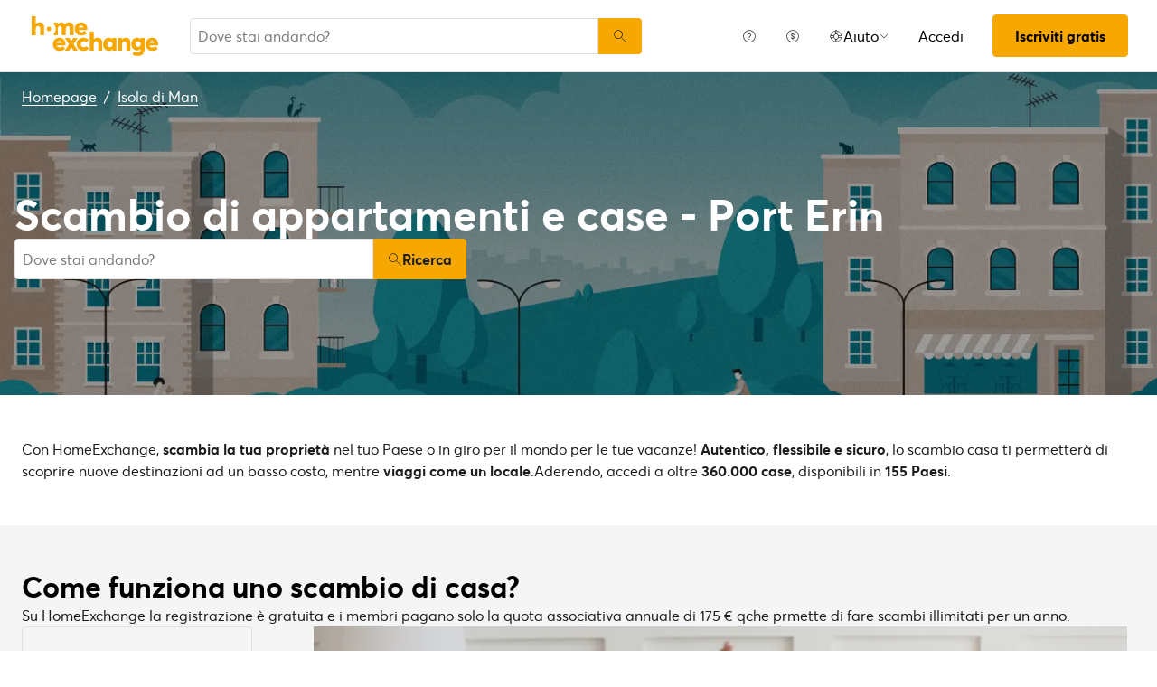

--- FILE ---
content_type: text/html; charset=utf-8
request_url: https://www.homeexchange.it/scambio-casa-ile-de-man/port-erin
body_size: 12195
content:
<!DOCTYPE html><html lang="it" data-theme="regular"><head><meta charSet="utf-8"/><meta name="viewport" content="width=device-width, initial-scale=1"/><link rel="preload" as="image" href="https://image.homeexchange.fr/images/website/migration/navigation/he-logo.svg"/><link rel="preload" as="image" href="https://image.homeexchange.fr/images/website/migration/collection/discover_collection.webp"/><link rel="preload" as="image" href="https://image.homeexchange.fr/images/website/migration/footer/collection.webp"/><link rel="preload" as="image" href="https://image.homeexchange.fr/images/website/migration/footer/collection-logo-white.svg"/><link rel="preload" as="image" href="https://image.homeexchange.fr/images/website/migration/destinations-pages/hero-background/default-destination-bg.webp"/><link rel="stylesheet" href="/_next/static/css/9beb81a0a2a05dcd.css" data-precedence="next"/><link rel="stylesheet" href="/_next/static/css/55d762931dbe3ce0.css" data-precedence="next"/><link rel="stylesheet" href="/_next/static/css/ce5374b1dc12d302.css" data-precedence="next"/><link rel="preload" as="script" fetchPriority="low" href="/_next/static/chunks/webpack-45c132242bae8cc7.js"/><script src="/_next/static/chunks/0937d497-44abb0f9355ace92.js" async=""></script><script src="/_next/static/chunks/470-49810ab40f5ddd88.js" async=""></script><script src="/_next/static/chunks/main-app-9456cb015476518f.js" async=""></script><script src="/_next/static/chunks/360-dabfb062d74f8482.js" async=""></script><script src="/_next/static/chunks/765-86e23e632c6ce0e1.js" async=""></script><script src="/_next/static/chunks/940-8289c240bc229f93.js" async=""></script><script src="/_next/static/chunks/app/global-error-9d88d8f0a54d7eac.js" async=""></script><script src="/_next/static/chunks/109-1e0ed3d6d3cef610.js" async=""></script><script src="/_next/static/chunks/447-ce54cf2bac739f7c.js" async=""></script><script src="/_next/static/chunks/app/layout-c872b5b7070571d5.js" async=""></script><script src="/_next/static/chunks/app/(layoutClassic)/%5Blang%5D/destination/page-7d6154ab41aa693b.js" async=""></script><title>Scambio di casa e d&#x27;appartamento : Port Erin, Isola di Man - HomeExchange</title><meta name="description" content="Port Erin, Isola di Man : Alloggia gratuitamente grazie allo scambio di case e risparmia sul \ntuo budget vacanze. Con HomeExchange,troverai una casa o un&#x27;appartamento \npronto ad accoglierti durante le vacanze ovunque desideri andare nel mondo."/><link rel="canonical" href="https://front-web-production.front.homeexchange.it/scambio-casa-ile-de-man/port-erin"/><link rel="alternate" hrefLang="fr-FR" href="https://front-web-production.front.homeexchange.fr/echange-maison-ile-de-man/port-erin"/><link rel="alternate" hrefLang="x-default" href="https://front-web-production.front.homeexchange.com/home-exchange-ile-de-man/port-erin"/><link rel="alternate" hrefLang="es-ES" href="https://front-web-production.front.homeexchange.com/es/intercambio-casas-ile-de-man/port-erin"/><link rel="alternate" hrefLang="it-IT" href="https://front-web-production.front.homeexchange.it/scambio-casa-ile-de-man/port-erin"/><link rel="alternate" hrefLang="pt-PT" href="https://front-web-production.front.homeexchange.com/pt/troca-casa-ile-de-man/port-erin"/><link rel="alternate" hrefLang="pt-BR" href="https://front-web-production.front.homeexchange.com/pt/troca-casa-ile-de-man/port-erin"/><link rel="alternate" hrefLang="nl-NL" href="https://front-web-production.front.homeexchange.com/nl/huizen-ruil-ile-de-man/port-erin"/><link rel="alternate" hrefLang="en-US" href="https://front-web-production.front.homeexchange.com/home-exchange-ile-de-man/port-erin"/><link rel="alternate" hrefLang="de-DE" href="https://front-web-production.front.homeexchange.com/de/haus-tausch-ile-de-man/port-erin"/><link rel="alternate" hrefLang="da-DK" href="https://front-web-production.front.homeexchange.com/da/boligbytte-ile-de-man/port-erin"/><link rel="alternate" hrefLang="sv-SE" href="https://front-web-production.front.homeexchange.com/sv/hembyte-ile-de-man/port-erin"/><link rel="alternate" hrefLang="hr-HR" href="https://front-web-production.front.homeexchange.com/hr/zamjena-domova-ile-de-man/port-erin"/><link rel="alternate" hrefLang="nb-NO" href="https://front-web-production.front.homeexchange.com/nb/bolig-bytte-ile-de-man/port-erin"/><meta property="og:title" content="Scambio di casa e d&#x27;appartamento : Port Erin, Isola di Man - HomeExchange"/><meta property="og:description" content="Port Erin, Isola di Man : Alloggia gratuitamente grazie allo scambio di case e risparmia sul \ntuo budget vacanze. Con HomeExchange,troverai una casa o un&#x27;appartamento \npronto ad accoglierti durante le vacanze ovunque desideri andare nel mondo."/><meta property="og:site_name" content="HomeExchange"/><meta property="og:image" content="https://d2kzpkef14nfxb.cloudfront.net/images/website/meta-facebook/he_sharing.jpg"/><meta property="og:image:height" content="1200"/><meta property="og:image:width" content="630"/><meta property="og:type" content="website"/><meta name="twitter:card" content="summary_large_image"/><meta name="twitter:title" content="Scambio di casa e d&#x27;appartamento : Port Erin, Isola di Man - HomeExchange"/><meta name="twitter:description" content="Port Erin, Isola di Man : Alloggia gratuitamente grazie allo scambio di case e risparmia sul \ntuo budget vacanze. Con HomeExchange,troverai una casa o un&#x27;appartamento \npronto ad accoglierti durante le vacanze ovunque desideri andare nel mondo."/><meta name="twitter:image" content="https://d2kzpkef14nfxb.cloudfront.net/images/website/meta-facebook/he_sharing.jpg"/><meta name="twitter:image:height" content="1200"/><meta name="twitter:image:width" content="630"/><link rel="icon" href="/favicon.ico" type="image/x-icon" sizes="64x64"/><script src="/_next/static/chunks/polyfills-42372ed130431b0a.js" noModule=""></script></head><body><div hidden=""><!--$--><!--/$--></div><nav aria-label="Main" data-orientation="horizontal" dir="ltr"><div style="position:relative"><ul data-orientation="horizontal" class="_navbar_1367h_29" dir="ltr"><li class="_unset-list_50wvn_29"><ul class="_navbar-brand_50wvn_38"><li class="_navbar-item-wrapper_1367h_89"><a class="_navbar-item_1367h_29" href="/" data-radix-collection-item=""><img src="https://image.homeexchange.fr/images/website/migration/navigation/he-logo.svg" alt="HomeExchange regular logo "/></a></li><li class="_navbar-item_1367h_29 _navbar-item-background-hover_1367h_33 _navbar-item-flex-grow_1367h_105"><div class="_autocomplete_olk74_29"><form class="_autocomplete-container_olk74_38"><div class="_input-button-container_olk74_43"><label id="navbar-search-bar-label" for="navbar-search-bar-input" hidden="">Dove stai andando?</label><input class="_autocomplete-input_olk74_49" type="text" placeholder="Dove stai andando?" aria-activedescendant="" aria-autocomplete="list" aria-controls="navbar-search-bar-menu" aria-expanded="false" aria-labelledby="navbar-search-bar-label" autoComplete="off" id="navbar-search-bar-input" role="combobox" value=""/><button aria-label="Ricerca" class="_autocomplete-button_olk74_63"><i class="icon ds-icon-search is-medium"></i></button></div></form><ul class="_suggestions-container_olk74_87" id="navbar-search-bar-menu" role="listbox" aria-labelledby="navbar-search-bar-label" data-test="false" aria-busy="true"></ul></div></li></ul></li><li class="_navbar-menu_1367h_282"><ul><li><button class="_burger-close_1367h_296" aria-label="burger-close"><i class="icon ds-icon-remove is-large"></i></button></li><li class="_navbar-end_1367h_70"><ul class="_navbar-end_1367h_70"><li class="_navbar-item-wrapper_1367h_89 _navbar-item-background-hover_1367h_33"><a class="_navbar-item_1367h_29 _navbar-item-background-hover_1367h_33" href="https://www.homeexchange.it/p/come-funziona-it" data-radix-collection-item="">Come funziona?</a></li><li class="_navbar-item-wrapper_1367h_89 _navbar-item-background-hover_1367h_33"><a class="_navbar-item_1367h_29 _navbar-item-background-hover_1367h_33" href="https://www.homeexchange.it/p/subscription-homeexchange-it" data-radix-collection-item="">Quanto costa?</a></li><li class="_is-hidden-desktop_1m12x_29"><ul class="_unset-ul_1m12x_54"><li class="_unset-list_g6gr1_29"><hr class="_navbar-divider_g6gr1_35"/></li></ul></li><li class="_navbar-has-dropdown_1367h_130 _navbar-item-wrapper_1367h_89"><button id="radix-_R_6brb_-trigger-radix-_R_9ambrb_" data-state="closed" aria-expanded="false" aria-controls="radix-_R_6brb_-content-radix-_R_9ambrb_" class="_navbar-item_1367h_29" data-radix-collection-item=""><div class="_flex_1y1zn_29 _flex-row_1y1zn_34 _justify-space-between_1y1zn_49 _align-center_1y1zn_61 _wrap_1y1zn_67 _is-full-width_1y1zn_79 _gap-2_1y1zn_111"><div class="_flex_1y1zn_29 _flex-row_1y1zn_34 _justify-start_1y1zn_40 _align-center_1y1zn_61 _wrap_1y1zn_67 _gap-2_1y1zn_111"><i class="icon ds-icon-header-help is-medium"></i>Aiuto</div><i class="icon ds-icon-up-arrow is-small _arrow_1367h_117"></i></div></button></li><li class="_is-hidden-desktop_1m12x_29"><ul class="_unset-ul_1m12x_54"><li class="_unset-list_g6gr1_29"><hr class="_navbar-divider_g6gr1_35"/></li></ul></li><li class="_is-hidden-desktop_1m12x_29 _navbar-item-wrapper_1367h_89 _navbar-item-background-hover_1367h_33"><ul class="_unset-ul_1m12x_54"><li class="_navbar-item-wrapper_1367h_89 _navbar-item-background-hover_1367h_33"><a class="_navbar-item_1367h_29 _navbar-item-background-hover_1367h_33" href="/collection" data-radix-collection-item="">Home Exchange Collection</a></li></ul></li><li class="_is-hidden-desktop_1m12x_29 _navbar-item-wrapper_1367h_89 _navbar-item-background-hover_1367h_33"><ul class="_unset-ul_1m12x_54"><li class="_navbar-item-wrapper_1367h_89 _navbar-item-background-hover_1367h_33"><a class="_navbar-item_1367h_29 _navbar-item-background-hover_1367h_33" href="/" data-radix-collection-item="">English</a></li></ul></li><li class="_is-hidden-desktop_1m12x_29 _navbar-item-wrapper_1367h_89 _navbar-item-background-hover_1367h_33"><ul class="_unset-ul_1m12x_54"><li class="_navbar-item-wrapper_1367h_89 _navbar-item-background-hover_1367h_33"><a class="_navbar-item_1367h_29 _navbar-item-background-hover_1367h_33" href="/" data-radix-collection-item="">US dollars - $</a></li></ul></li><li class="_navbar-item-wrapper_1367h_89 _second-on-mobile_1367h_61 _navbar-item-button_1367h_108 _navbar-item-background-hover_1367h_33"><a class="_navbar-item_1367h_29 _second-on-mobile_1367h_61 _navbar-item-button_1367h_108 _navbar-item-background-hover_1367h_33" href="/#signin" data-radix-collection-item="">Accedi</a></li><li class="_navbar-item_1367h_29 _first-on-mobile_1367h_52 _navbar-item-larger-padding-bottom_1367h_366 _navbar-item-background-hover_1367h_33"><a href="/#signup" class="_button_z1os6_29 _is-primary_z1os6_51 _is-regular_z1os6_245">Iscriviti gratis</a></li></ul></li></ul></li></ul></div></nav><script type="application/ld+json">{"@context":"https://schema.org","@type":"BreadcrumbList","itemListElement":[{"@type":"ListItem","position":1,"name":"Homepage","item":"https://front-web-production.front.homeexchange.it/"},{"@type":"ListItem","position":2,"name":"Isola di Man","item":"https://front-web-production.front.homeexchange.it/scambio-casa-isola-di-man"},{"@type":"ListItem","position":3,"name":"Port Erin"}]}</script><section class="_hero_42kzz_29 _is-medium_42kzz_61 _cover_42kzz_55"><div class="_hero-top-left_42kzz_103"><nav class="_breadcrumbs_ldury_29 _color-inverted_ldury_41" aria-label="breadcrumbs"><ol><li><a href="/" class="_link_n9jfs_29 _is-inverted_n9jfs_53 _is-underlined_n9jfs_65 _breadcrumbs-link_ldury_36">Homepage</a><span>/</span></li><li><a href="/scambio-casa-isola-di-man" class="_link_n9jfs_29 _is-inverted_n9jfs_53 _is-underlined_n9jfs_65 _breadcrumbs-link_ldury_36">Isola di Man</a></li></ol></nav></div><div class="_hero-body_42kzz_41 _cover_42kzz_55"><div class="_container_68o99_29"><div class="_title-container_1s6y9_29 _color-inverted_1s6y9_32"><h1 class="_title_1s6y9_29 _is-1_1s6y9_61">Scambio di appartamenti e case - Port Erin</h1></div><div class="_autocomplete_olk74_29"><form class="_autocomplete-container_olk74_38"><div class="_input-button-container_olk74_43"><label id="hero-search-bar-label" for="hero-search-bar-input" hidden="">Dove stai andando?</label><input class="_autocomplete-input_olk74_49" type="text" placeholder="Dove stai andando?" aria-activedescendant="" aria-autocomplete="list" aria-controls="hero-search-bar-menu" aria-expanded="false" aria-labelledby="hero-search-bar-label" autoComplete="off" id="hero-search-bar-input" role="combobox" value=""/><button aria-label="Ricerca" class="_autocomplete-button_olk74_63"><i class="icon ds-icon-search is-medium"></i>Ricerca</button></div></form><ul class="_suggestions-container_olk74_87" id="hero-search-bar-menu" role="listbox" aria-labelledby="hero-search-bar-label" data-test="false" aria-busy="true"></ul></div></div></div><img src="https://image.homeexchange.fr/images/website/migration/destinations-pages/hero-background/default-destination-bg.webp" alt="Port Erin" class="_image_42kzz_81 _cover_42kzz_55"/></section><section class="_section_g0e0c_29"><div class="_content_g0e0c_32 _has-medium-padding_g0e0c_41"><div class="_container_68o99_29"><div class="_text_1tduc_29 _color-primary_1tduc_50">Con HomeExchange, <b>scambia la tua proprietà </b> nel tuo Paese o in giro per il mondo per le tue vacanze! <b>Autentico, flessibile e sicuro</b>, lo scambio casa ti permetterà di scoprire nuove destinazioni ad un basso costo, mentre <b>viaggi come un locale</b>.Aderendo, accedi a oltre <b>360.000 case</b>, disponibili in <b>155 Paesi</b>.</div></div></div></section><section class="_section_g0e0c_29"><div class="_content_g0e0c_32 _has-medium-padding_g0e0c_41"><div class="_container_68o99_29"><div class="_title-container_1s6y9_29"><h2 class="_title_1s6y9_29 _is-2_1s6y9_74">Come funziona uno scambio di casa?</h2></div><div class="_text_1tduc_29 _color-primary_1tduc_50">Su HomeExchange la registrazione è gratuita e i membri pagano  solo la quota associativa annuale di 175 € qche prmette di fare scambi illimitati per un anno.</div><div class="_columns_10k0l_29"><div class="_column_10k0l_29 _is-3_10k0l_188"><button class="_info-card_1s6ag_29" type="button" aria-haspopup="dialog" aria-expanded="false" aria-controls="radix-_R_2u8lubsnqbrb_" data-state="closed"><i class="icon ds-icon-gp is-5xl is-secondary"></i><div class="_info-card-text_1s6ag_41">GuestPoints</div></button><button class="_info-card_1s6ag_29" type="button" aria-haspopup="dialog" aria-expanded="false" aria-controls="radix-_R_4u8lubsnqbrb_" data-state="closed"><i class="icon ds-icon-types_of_exchanges is-5xl is-secondary"></i><div class="_info-card-text_1s6ag_41">Due tipi di scambio</div></button><button class="_info-card_1s6ag_29" type="button" aria-haspopup="dialog" aria-expanded="false" aria-controls="radix-_R_6u8lubsnqbrb_" data-state="closed"><i class="icon ds-icon-membership is-5xl is-secondary"></i><div class="_info-card-text_1s6ag_41">L&#x27;iscrizione a HomeExchange</div></button><button class="_info-card_1s6ag_29" type="button" aria-haspopup="dialog" aria-expanded="false" aria-controls="radix-_R_8u8lubsnqbrb_" data-state="closed"><i class="icon ds-icon-guarantees is-5xl is-secondary"></i><div class="_info-card-text_1s6ag_41">Le garanzie di HomeExchange</div></button></div><div class="_column_10k0l_29"><video class="_video_150ns_29 " poster="https://image.homeexchange.fr/images/website/migration/placeholders/poster_video_default.webp" controls=""><source src="https://d2kzpkef14nfxb.cloudfront.net/images/website/home_page/MASTER_CONVICTION_it.mp4" type="video/mp4"/><track kind="captions"/></video></div></div></div></div></section><section class="_section_g0e0c_29"><div class="_content_g0e0c_32 _has-medium-padding_g0e0c_41"><div class="_container_68o99_29"><div class="_title-container_1s6y9_29"><h2 class="_title_1s6y9_29 _is-2_1s6y9_74">Scambio di case vacanza - port-erin</h2></div><div class="_text_1tduc_29 _color-primary_1tduc_50">HomeExchange ha reso possibile ai suoi membri di viaggiare ovunque vogliano nel mondo! Non preoccupatevi delle spese di alloggio, perché vi garantiamo che troverete una casa o un appartamento per le vostre prossime vacanze.</div><div class="_text_1tduc_29 _color-primary_1tduc_50">Grazie alla nostra vasta rete, potete condividere la vostra casa o il vostro appartamento durante le vacanze con persone di tutto il mondo! Non solo HomeExchange è gratuito, flessibile e sicuro, ma potrete anche scoprire un nuovo paese vivendo come un abitante del posto.</div><div class="_text_1tduc_29 _color-primary_1tduc_50">Cosa state aspettando?  Unitevi a noi registrandovi gratuitamente sul nostro sito. Una volta completata la registrazione, avrete accesso al nostro intero catalogo di case e appartamenti situati nei luoghi più belli del mondo!</div><a href="/#signup" class="_button_z1os6_29 _is-primary_z1os6_51 _is-medium_z1os6_248">Iscriviti gratis</a></div></div></section><script type="application/ld+json">{"@context":"https://schema.org","@type":"FAQPage","mainEntity":[{"@type":"Question","name":"Come funziona lo scambio di casa?","acceptedAnswer":{"@type":"Answer","text":"Su HomeExchange, puoi scambiare la tua casa reciprocamente con quella di un altro membro o utilizzare i tuoi GuestPoints per effettuare uno scambio non reciproco. I GuestPoints sono punti che guadagni ospitando altri membri nella tua casa in scambi non reciproci. Tutti gli scambi sono coperti per danni, furto e cancellazione."}},{"@type":"Question","name":"Quali sono i vantaggi dello scambio di casa?","acceptedAnswer":{"@type":"Answer","text":"È un modo responsabile ed economico per viaggiare in tutta tranquillità all'interno di una comunità fidata. HomeExchange è il principale sito di scambio di case al mondo con oltre 270.000 case in 145 Paesi."}},{"@type":"Question","name":"Quanto costa scambiare la mia casa con HomeExchange?","acceptedAnswer":{"@type":"Answer","text":"Grazie al nostro abbbonamento annuale HomeExchange, per 175€ / anno, puoi organizzare tutti gli scambi che desideri per 12 mesi, senza costi aggiuntivi."}},{"@type":"Question","name":"Come funzionano le garanzie HomeExchange?","acceptedAnswer":{"@type":"Answer","text":"HomeExchange garantisce un alloggio in caso di cancellazione da parte dell'host e l'assicurazione in caso di furto."}},{"@type":"Question","name":"Posso scambiare il mio alloggio se vivo in una proprietà in affitto?","acceptedAnswer":{"@type":"Answer","text":"HomeExchange garantisce un alloggio in caso di cancellazione da parte dell'host e l'assicurazione in caso di furto."}},{"@type":"Question","name":"E se la crisi sanitaria non mi permettesse di viaggiare?","acceptedAnswer":{"@type":"Answer","text":"In caso di cancellazione per Covid 19, i GuestPoints utilizzati per lo scambio vengono interamente rimborsati. HomeExchange offre anche il 2° anno di abbonamento gratuito ai membri che non hanno potuto effettuare lo scambio a causa della situazione sanitaria."}},{"@type":"Question","name":"Devo scambiare la mia casa con una casa simile?","acceptedAnswer":{"@type":"Answer","text":"No, puoi scambiare con qualsiasi tipo di casa, non importa che tipo di casa hai. Puoi scambiare un piccolo monolocale in città per una villa al mare, un casale in campagna per una casa in un complesso residenziale, tutto è possibile perché ci sono proprietà di ogni tipo per soddisfare i propri desideri!"}}]}</script><section class="_section_g0e0c_29"><div class="_content_g0e0c_32 _has-medium-padding_g0e0c_41"><div class="_container_68o99_29"><div class="_title-container_1s6y9_29"><h2 class="_title_1s6y9_29 _is-2_1s6y9_74">Domande frequenti</h2></div><div class="" data-orientation="vertical"><div data-state="closed" data-orientation="vertical" class="_accordion-item_e3e0q_29"><h3 data-orientation="vertical" data-state="closed" class="_accordion-header_e3e0q_38"><button type="button" aria-controls="radix-_R_jailubsnqbrb_" aria-expanded="false" data-state="closed" data-orientation="vertical" id="radix-_R_3ailubsnqbrb_" class="_accordion-trigger_e3e0q_43" data-radix-collection-item="">Come funziona lo scambio di casa?<i class="icon ds-icon-up-arrow is-medium"></i></button></h3><div data-state="closed" id="radix-_R_jailubsnqbrb_" hidden="" role="region" aria-labelledby="radix-_R_3ailubsnqbrb_" data-orientation="vertical" class="_accordion-content_e3e0q_63" style="--radix-accordion-content-height:var(--radix-collapsible-content-height);--radix-accordion-content-width:var(--radix-collapsible-content-width)"></div></div><div data-state="closed" data-orientation="vertical" class="_accordion-item_e3e0q_29"><h3 data-orientation="vertical" data-state="closed" class="_accordion-header_e3e0q_38"><button type="button" aria-controls="radix-_R_lailubsnqbrb_" aria-expanded="false" data-state="closed" data-orientation="vertical" id="radix-_R_5ailubsnqbrb_" class="_accordion-trigger_e3e0q_43" data-radix-collection-item="">Quali sono i vantaggi dello scambio di casa?<i class="icon ds-icon-up-arrow is-medium"></i></button></h3><div data-state="closed" id="radix-_R_lailubsnqbrb_" hidden="" role="region" aria-labelledby="radix-_R_5ailubsnqbrb_" data-orientation="vertical" class="_accordion-content_e3e0q_63" style="--radix-accordion-content-height:var(--radix-collapsible-content-height);--radix-accordion-content-width:var(--radix-collapsible-content-width)"></div></div><div data-state="closed" data-orientation="vertical" class="_accordion-item_e3e0q_29"><h3 data-orientation="vertical" data-state="closed" class="_accordion-header_e3e0q_38"><button type="button" aria-controls="radix-_R_nailubsnqbrb_" aria-expanded="false" data-state="closed" data-orientation="vertical" id="radix-_R_7ailubsnqbrb_" class="_accordion-trigger_e3e0q_43" data-radix-collection-item="">Quanto costa scambiare la mia casa con HomeExchange?<i class="icon ds-icon-up-arrow is-medium"></i></button></h3><div data-state="closed" id="radix-_R_nailubsnqbrb_" hidden="" role="region" aria-labelledby="radix-_R_7ailubsnqbrb_" data-orientation="vertical" class="_accordion-content_e3e0q_63" style="--radix-accordion-content-height:var(--radix-collapsible-content-height);--radix-accordion-content-width:var(--radix-collapsible-content-width)"></div></div><div data-state="closed" data-orientation="vertical" class="_accordion-item_e3e0q_29"><h3 data-orientation="vertical" data-state="closed" class="_accordion-header_e3e0q_38"><button type="button" aria-controls="radix-_R_pailubsnqbrb_" aria-expanded="false" data-state="closed" data-orientation="vertical" id="radix-_R_9ailubsnqbrb_" class="_accordion-trigger_e3e0q_43" data-radix-collection-item="">Come funzionano le garanzie HomeExchange?<i class="icon ds-icon-up-arrow is-medium"></i></button></h3><div data-state="closed" id="radix-_R_pailubsnqbrb_" hidden="" role="region" aria-labelledby="radix-_R_9ailubsnqbrb_" data-orientation="vertical" class="_accordion-content_e3e0q_63" style="--radix-accordion-content-height:var(--radix-collapsible-content-height);--radix-accordion-content-width:var(--radix-collapsible-content-width)"></div></div><div data-state="closed" data-orientation="vertical" class="_accordion-item_e3e0q_29"><h3 data-orientation="vertical" data-state="closed" class="_accordion-header_e3e0q_38"><button type="button" aria-controls="radix-_R_railubsnqbrb_" aria-expanded="false" data-state="closed" data-orientation="vertical" id="radix-_R_bailubsnqbrb_" class="_accordion-trigger_e3e0q_43" data-radix-collection-item="">Posso scambiare il mio alloggio se vivo in una proprietà in affitto?<i class="icon ds-icon-up-arrow is-medium"></i></button></h3><div data-state="closed" id="radix-_R_railubsnqbrb_" hidden="" role="region" aria-labelledby="radix-_R_bailubsnqbrb_" data-orientation="vertical" class="_accordion-content_e3e0q_63" style="--radix-accordion-content-height:var(--radix-collapsible-content-height);--radix-accordion-content-width:var(--radix-collapsible-content-width)"></div></div><div data-state="closed" data-orientation="vertical" class="_accordion-item_e3e0q_29"><h3 data-orientation="vertical" data-state="closed" class="_accordion-header_e3e0q_38"><button type="button" aria-controls="radix-_R_tailubsnqbrb_" aria-expanded="false" data-state="closed" data-orientation="vertical" id="radix-_R_dailubsnqbrb_" class="_accordion-trigger_e3e0q_43" data-radix-collection-item="">E se la crisi sanitaria non mi permettesse di viaggiare?<i class="icon ds-icon-up-arrow is-medium"></i></button></h3><div data-state="closed" id="radix-_R_tailubsnqbrb_" hidden="" role="region" aria-labelledby="radix-_R_dailubsnqbrb_" data-orientation="vertical" class="_accordion-content_e3e0q_63" style="--radix-accordion-content-height:var(--radix-collapsible-content-height);--radix-accordion-content-width:var(--radix-collapsible-content-width)"></div></div><div data-state="closed" data-orientation="vertical" class="_accordion-item_e3e0q_29"><h3 data-orientation="vertical" data-state="closed" class="_accordion-header_e3e0q_38"><button type="button" aria-controls="radix-_R_vailubsnqbrb_" aria-expanded="false" data-state="closed" data-orientation="vertical" id="radix-_R_failubsnqbrb_" class="_accordion-trigger_e3e0q_43" data-radix-collection-item="">Devo scambiare la mia casa con una casa simile?<i class="icon ds-icon-up-arrow is-medium"></i></button></h3><div data-state="closed" id="radix-_R_vailubsnqbrb_" hidden="" role="region" aria-labelledby="radix-_R_failubsnqbrb_" data-orientation="vertical" class="_accordion-content_e3e0q_63" style="--radix-accordion-content-height:var(--radix-collapsible-content-height);--radix-accordion-content-width:var(--radix-collapsible-content-width)"></div></div></div></div></div></section><!--$--><!--/$--><div><div class="_footer_v3787_29"><div class="_footer-content_v3787_44"><div class="_container_68o99_29 _banner_v3787_66"><a href="/collection"><div class="_flex_1y1zn_29 _flex-row_1y1zn_34 _justify-center_1y1zn_46 _align-start_1y1zn_55 _wrap_1y1zn_67 _is-full-width_1y1zn_79"><div class="_flex_1y1zn_29 _flex-row_1y1zn_34 _justify-space-between_1y1zn_49 _align-start_1y1zn_55 _wrap_1y1zn_67 _is-full-width_1y1zn_79 _footer-cta-banner_v3787_69"><img class="_background-img_v3787_76 _desktop_v3787_58" src="https://image.homeexchange.fr/images/website/migration/collection/discover_collection.webp" alt="collection" height="204" width="1168" style="width:100%;height:auto"/><img class="_background-img_v3787_76 _mobile_v3787_47" src="https://image.homeexchange.fr/images/website/migration/footer/collection.webp" alt="collection" height="450" width="327"/><div class="_banner-wrapper_v3787_79"><div class="_banner-text_v3787_96 _desktop_v3787_58">Introducing HomeExchange Collection, our community of luxury homeowners around the world.</div><div class="_banner-text_v3787_96 _mobile_v3787_47">discover collection</div><img class="_banner-img_v3787_131" src="https://image.homeexchange.fr/images/website/migration/footer/collection-logo-white.svg" alt="collection" height="96" width="172"/><div class="_banner-cta_v3787_115">discover collection</div></div></div></div></a></div><div class="_container_68o99_29"><div class="_columns_10k0l_29"><div class="_column_10k0l_29 _columns-content_v3787_135"><div class="_text_1tduc_29 _color-primary_1tduc_50 _is-bold_1tduc_80 _title_v3787_139">HomeExchange</div><div class="_contents_v3787_142"><a href="https://www.homeexchange.it/p/about-us-it" class="_link_n9jfs_29 _is-primary_n9jfs_41 _content_v3787_142">A proposito</a><a href="https://www.homeexchange.it/p/nostro-team" class="_link_n9jfs_29 _is-primary_n9jfs_41 _content_v3787_142">Il nostro Team</a><a href="https://www.homeexchange.it/p/join-us-it" class="_link_n9jfs_29 _is-primary_n9jfs_41 _content_v3787_142">Reclutamento</a><a href="https://www.homeexchange.it/blog/" class="_link_n9jfs_29 _is-primary_n9jfs_41 _content_v3787_142">Blog</a><a href="https://www.homeexchange.it/p/app-mobile" class="_link_n9jfs_29 _is-primary_n9jfs_41 _content_v3787_142">Apps</a><a href="https://www.homeexchange.it/p/comunita" class="_link_n9jfs_29 _is-primary_n9jfs_41 _content_v3787_142">Comunità</a><a href="https://www.homeexchange.it/p/stampa" class="_link_n9jfs_29 _is-primary_n9jfs_41 _content_v3787_142">Stampa</a></div></div><div class="_column_10k0l_29 _columns-content_v3787_135"><div class="_text_1tduc_29 _color-primary_1tduc_50 _is-bold_1tduc_80 _title_v3787_139">Per saperne di più</div><div class="_contents_v3787_142"><a href="https://www.homeexchange.it/p/la-dove-accoglienza-inizia-davvero" class="_link_n9jfs_29 _is-primary_n9jfs_41 _content_v3787_142">I nostri valori</a><a href="https://www.homeexchange.it/p/come-funziona-it" class="_link_n9jfs_29 _is-primary_n9jfs_41 _content_v3787_142">Come funziona?</a><a href="https://www.homeexchange.it/p/guestpoints-it" class="_link_n9jfs_29 _is-primary_n9jfs_41 _content_v3787_142">GuestPoints</a><a href="https://www.homeexchange.it/p/subscription-homeexchange-it" class="_link_n9jfs_29 _is-primary_n9jfs_41 _content_v3787_142">Quanto costa?</a><a href="https://www.homeexchange.it/p/service-homeexchange-it" class="_link_n9jfs_29 _is-primary_n9jfs_41 _content_v3787_142">Garanzie</a><a href="https://www.homeexchange.com/p/racconti-homeexchangers" class="_link_n9jfs_29 _is-primary_n9jfs_41 _content_v3787_142">I nostri consigli</a><a href="/sponsorship" class="_link_n9jfs_29 _is-primary_n9jfs_41 _content_v3787_142">Invita degli amici</a></div></div><div class="_column_10k0l_29 _columns-content_v3787_135"><div class="_text_1tduc_29 _color-primary_1tduc_50 _is-bold_1tduc_80 _title_v3787_139">Assistenza</div><div class="_contents_v3787_142"><a href="https://homeexchangehelp.zendesk.com/hc/it" class="_link_n9jfs_29 _is-primary_n9jfs_41 _content_v3787_142">FAQ</a><a href="https://www.homeexchange.it/contattaci-homeexchange" class="_link_n9jfs_29 _is-primary_n9jfs_41 _content_v3787_142">Contatti</a><a href="https://www.homeexchange.it/p/happiness-team-it" class="_link_n9jfs_29 _is-primary_n9jfs_41 _content_v3787_142">Sempre con te</a></div></div><div class="_column_10k0l_29 _columns-content_v3787_135"><div class="_text_1tduc_29 _color-primary_1tduc_50 _is-bold_1tduc_80 _title_v3787_139">Categorie</div><div class="_contents_v3787_142"><a href="/p/accademia-homeexchange-it" class="_link_n9jfs_29 _is-primary_n9jfs_41 _content_v3787_142">Accademia HomeExchange</a><a href="/p/promo-homeexchange-it" class="_link_n9jfs_29 _is-primary_n9jfs_41 _content_v3787_142">Un&#x27;offerta di invito esclusiva</a><a href="/p/guida-alloggi-accessibili" class="_link_n9jfs_29 _is-primary_n9jfs_41 _content_v3787_142">Alloggi accessibili</a><a href="/p/vacanze-scolastiche-europa" class="_link_n9jfs_29 _is-primary_n9jfs_41 _content_v3787_142">Vacanze scolastiche in Europa</a><a href="/p/viaggiare-sostenibile" class="_link_n9jfs_29 _is-primary_n9jfs_41 _content_v3787_142">Guida: Come viaggiare in modo sostenibile</a><a href="/p/ambasciatori" class="_link_n9jfs_29 _is-primary_n9jfs_41 _content_v3787_142">Programma Ambasciatori</a><a href="/p/gruppi-facebook-homeexchange" class="_link_n9jfs_29 _is-primary_n9jfs_41 _content_v3787_142">Gruppi Facebook</a><a href="/p/come-viaggiare-low-cost-consigli" class="_link_n9jfs_29 _is-primary_n9jfs_41 _content_v3787_142">Come viaggiare low cost?</a><a href="/p/join-us-it" class="_link_n9jfs_29 _is-primary_n9jfs_41 _content_v3787_142">Lavora con noi</a><a href="/p/viaggi-in-europa" class="_link_n9jfs_29 _is-primary_n9jfs_41 _content_v3787_142">Viaggi in Europa</a><a href="/p/casa-vacanze" class="_link_n9jfs_29 _is-primary_n9jfs_41 _content_v3787_142">Case Vacanze</a><a href="/p/scambio-appartamenti" class="_link_n9jfs_29 _is-primary_n9jfs_41 _content_v3787_142">Scambio appartamenti</a><a href="/p/vacanze-in-famiglia" class="_link_n9jfs_29 _is-primary_n9jfs_41 _content_v3787_142">Vacanze in famiglia</a><a href="/p/vacanze-estive" class="_link_n9jfs_29 _is-primary_n9jfs_41 _content_v3787_142">Dove andare in vacanza quest&#x27;estate?</a><a href="/p/promo-homeexchange-en" class="_link_n9jfs_29 _is-primary_n9jfs_41 _content_v3787_142">Offerta esclusiva</a><a href="/p/partnership" class="_link_n9jfs_29 _is-primary_n9jfs_41 _content_v3787_142">partnerships</a><a href="/p/member-stories" class="_link_n9jfs_29 _is-primary_n9jfs_41 _content_v3787_142">e recensioni della nostra community</a><a href="/p/loyalty" class="_link_n9jfs_29 _is-primary_n9jfs_41 _content_v3787_142">Vantaggi fedeltà de HomeExchange</a></div></div><div class="_column_10k0l_29 _columns-content_v3787_135"><div class="_text_1tduc_29 _color-primary_1tduc_50 _is-bold_1tduc_80 _title_v3787_139">social</div><div class="_contents_v3787_142"><div class="_flex_1y1zn_29 _flex-column_1y1zn_37 _justify-start_1y1zn_40 _align-start_1y1zn_55 _wrap_1y1zn_67 _gap-10_1y1zn_135"><div class="_flex_1y1zn_29 _flex-row_1y1zn_34 _justify-start_1y1zn_40 _align-start_1y1zn_55 _wrap_1y1zn_67 _gap-5_1y1zn_120"><a href="https://www.facebook.com/homeexchangecom/" class="_link_n9jfs_29 _is-primary_n9jfs_41" aria-label="facebook"><i class="icon ds-icon-facebook is-2xl is-neutral"></i></a><a href="https://instagram.com/homeexchangecom" class="_link_n9jfs_29 _is-primary_n9jfs_41" aria-label="instagram"><i class="icon ds-icon-instagram is-2xl is-neutral"></i></a><a href="https://www.linkedin.com/company/homeexchange-com" class="_link_n9jfs_29 _is-primary_n9jfs_41" aria-label="linkedin"><i class="icon ds-icon-linkedin is-2xl is-neutral"></i></a><a href="https://www.tiktok.com/@homeexchangecom" class="_link_n9jfs_29 _is-primary_n9jfs_41" aria-label="tiktok"><i class="icon ds-icon-tiktok is-2xl is-neutral"></i></a><a href="https://twitter.com/HomeExchangecom" class="_link_n9jfs_29 _is-primary_n9jfs_41" aria-label="twitter"><i class="icon ds-icon-twitter is-2xl is-neutral"></i></a></div><picture><source media="(min-width: 641px)"/><img src="https://image.homeexchange.fr/images/website/migration/footer/b_corp_english_logo.webp" alt="b-corp" class="_is-auto_17143_44 _no-border_17143_50" style="width:undefinedpx"/></picture><div class="_flex_1y1zn_29 _flex-column_1y1zn_37 _justify-start_1y1zn_40 _align-start_1y1zn_55 _wrap_1y1zn_67 _gap-4_1y1zn_117"><a href="https://apps.apple.com/fr/app/homeexchange/id966112496"><picture><source media="(min-width: 641px)"/><img src="https://image.homeexchange.fr/images/website/migration/footer/appleStore.webp" alt="appleStore" class="_is-auto_17143_44 _no-border_17143_50" style="width:undefinedpx"/></picture></a><a href="https://play.google.com/store/apps/details?id=com.guesttoguest.android&amp;hl=fr&amp;gl=US"><picture><source media="(min-width: 641px)"/><img src="https://image.homeexchange.fr/images/website/migration/footer/googlePlayStore.webp" alt="googlePlayStore" class="_is-auto_17143_44 _no-border_17143_50" style="width:undefinedpx"/></picture></a></div></div></div></div></div></div></div><div class="_footer-headband_v3787_150"><div class="_container_68o99_29"><div class="_flex_1y1zn_29 _flex-row_1y1zn_34 _justify-space-between_1y1zn_49 _align-start_1y1zn_55 _wrap_1y1zn_67"><div class="_footer-headband-content_v3787_161 _is-left_v3787_173"><div class="_flex_1y1zn_29 _flex-row_1y1zn_34 _justify-start_1y1zn_40 _align-center_1y1zn_61 _wrap_1y1zn_67 _gap-3_1y1zn_114"><a href="/p/homeexchange-condizioni-di-uso" class="_link_n9jfs_29 _is-primary_n9jfs_41 _headband-content_v3787_168">Condizioni di utilizzo</a><div class="_separator_v3787_184"></div></div><div class="_flex_1y1zn_29 _flex-row_1y1zn_34 _justify-start_1y1zn_40 _align-center_1y1zn_61 _wrap_1y1zn_67 _gap-3_1y1zn_114"><a href="/p/homeexchange-informativa-privacy" class="_link_n9jfs_29 _is-primary_n9jfs_41 _headband-content_v3787_168">Informativa sulla privacy</a><div class="_separator_v3787_184"></div></div><div class="_flex_1y1zn_29 _flex-row_1y1zn_34 _justify-start_1y1zn_40 _align-center_1y1zn_61 _wrap_1y1zn_67 _gap-3_1y1zn_114"><a href="https://www.homeexchange.com/p/our-cookies" class="_link_n9jfs_29 _is-primary_n9jfs_41 _headband-content_v3787_168">I nostri cookie</a><div class="_separator_v3787_184"></div></div><div class="_flex_1y1zn_29 _flex-row_1y1zn_34 _justify-start_1y1zn_40 _align-center_1y1zn_61 _wrap_1y1zn_67 _gap-3_1y1zn_114"><a href="/p/avviso-legale" class="_link_n9jfs_29 _is-primary_n9jfs_41 _headband-content_v3787_168">Avviso legale</a><div class="_separator_v3787_184"></div></div><div class="_flex_1y1zn_29 _flex-row_1y1zn_34 _justify-start_1y1zn_40 _align-center_1y1zn_61 _wrap_1y1zn_67 _gap-3_1y1zn_114"><a href="/sitemaps" class="_link_n9jfs_29 _is-primary_n9jfs_41 _headband-content_v3787_168">Mappa del sito</a></div></div><div class="_footer-headband-content_v3787_161 _is-right_v3787_176"><div class="_flex_1y1zn_29 _flex-row_1y1zn_34 _justify-start_1y1zn_40 _align-center_1y1zn_61 _wrap_1y1zn_67 _gap-3_1y1zn_114"><div class="_text_1tduc_29 _is-small_1tduc_34 _color-primary_1tduc_50 _headband-content_v3787_168">Copyright © 2025 HomeExchange</div><div class="_separator_v3787_184"></div></div><div class="_flex_1y1zn_29 _flex-row_1y1zn_34 _justify-start_1y1zn_40 _align-center_1y1zn_61 _wrap_1y1zn_67 _gap-3_1y1zn_114"><div class="_text_1tduc_29 _is-small_1tduc_34 _color-primary_1tduc_50 _headband-content_v3787_168">Tutti i diritti sono riservati</div></div></div></div></div></div></div></div><script src="/_next/static/chunks/webpack-45c132242bae8cc7.js" id="_R_" async=""></script><script>(self.__next_f=self.__next_f||[]).push([0])</script><script>self.__next_f.push([1,"1:\"$Sreact.fragment\"\n4:I[6082,[],\"\"]\n5:I[4304,[],\"\"]\n7:I[523,[],\"OutletBoundary\"]\n9:I[1962,[],\"AsyncMetadataOutlet\"]\nb:I[523,[],\"ViewportBoundary\"]\nd:I[523,[],\"MetadataBoundary\"]\ne:\"$Sreact.suspense\"\n10:I[9019,[\"360\",\"static/chunks/360-dabfb062d74f8482.js\",\"765\",\"static/chunks/765-86e23e632c6ce0e1.js\",\"940\",\"static/chunks/940-8289c240bc229f93.js\",\"219\",\"static/chunks/app/global-error-9d88d8f0a54d7eac.js\"],\"default\"]\n11:I[9750,[\"765\",\"static/chunks/765-86e23e632c6ce0e1.js\",\"109\",\"static/chunks/109-1e0ed3d6d3cef610.js\",\"447\",\"static/chunks/447-ce54cf2bac739f7c.js\",\"177\",\"static/chunks/app/layout-c872b5b7070571d5.js\"],\"\"]\n:HL[\"/_next/static/css/9beb81a0a2a05dcd.css\",\"style\"]\n:HL[\"/_next/static/css/55d762931dbe3ce0.css\",\"style\"]\n:HL[\"/_next/static/css/ce5374b1dc12d302.css\",\"style\"]\n"])</script><script>self.__next_f.push([1,"0:{\"P\":null,\"b\":\"4fNxKNJyipdlDATNsF9xx\",\"p\":\"\",\"c\":[\"\",\"scambio-casa-ile-de-man\",\"port-erin\"],\"i\":false,\"f\":[[[\"\",{\"children\":[\"(layoutClassic)\",{\"children\":[[\"lang\",\"it\",\"d\"],{\"children\":[\"destination\",{\"children\":[\"__PAGE__?{\\\"base\\\":\\\"scambio-casa\\\"}\",{}]}]}]}]},\"$undefined\",\"$undefined\",true],[\"\",[\"$\",\"$1\",\"c\",{\"children\":[[[\"$\",\"link\",\"0\",{\"rel\":\"stylesheet\",\"href\":\"/_next/static/css/9beb81a0a2a05dcd.css\",\"precedence\":\"next\",\"crossOrigin\":\"$undefined\",\"nonce\":\"$undefined\"}],[\"$\",\"link\",\"1\",{\"rel\":\"stylesheet\",\"href\":\"/_next/static/css/55d762931dbe3ce0.css\",\"precedence\":\"next\",\"crossOrigin\":\"$undefined\",\"nonce\":\"$undefined\"}],[\"$\",\"link\",\"2\",{\"rel\":\"stylesheet\",\"href\":\"/_next/static/css/ce5374b1dc12d302.css\",\"precedence\":\"next\",\"crossOrigin\":\"$undefined\",\"nonce\":\"$undefined\"}]],\"$L2\"]}],{\"children\":[\"(layoutClassic)\",[\"$\",\"$1\",\"c\",{\"children\":[null,\"$L3\"]}],{\"children\":[[\"lang\",\"it\",\"d\"],[\"$\",\"$1\",\"c\",{\"children\":[null,[\"$\",\"$L4\",null,{\"parallelRouterKey\":\"children\",\"error\":\"$undefined\",\"errorStyles\":\"$undefined\",\"errorScripts\":\"$undefined\",\"template\":[\"$\",\"$L5\",null,{}],\"templateStyles\":\"$undefined\",\"templateScripts\":\"$undefined\",\"notFound\":\"$undefined\",\"forbidden\":\"$undefined\",\"unauthorized\":\"$undefined\"}]]}],{\"children\":[\"destination\",[\"$\",\"$1\",\"c\",{\"children\":[null,[\"$\",\"$L4\",null,{\"parallelRouterKey\":\"children\",\"error\":\"$undefined\",\"errorStyles\":\"$undefined\",\"errorScripts\":\"$undefined\",\"template\":[\"$\",\"$L5\",null,{}],\"templateStyles\":\"$undefined\",\"templateScripts\":\"$undefined\",\"notFound\":\"$undefined\",\"forbidden\":\"$undefined\",\"unauthorized\":\"$undefined\"}]]}],{\"children\":[\"__PAGE__\",[\"$\",\"$1\",\"c\",{\"children\":[\"$L6\",null,[\"$\",\"$L7\",null,{\"children\":[\"$L8\",[\"$\",\"$L9\",null,{\"promise\":\"$@a\"}]]}]]}],{},null,false]},null,false]},null,false]},null,false]},null,false],[\"$\",\"$1\",\"h\",{\"children\":[null,[[\"$\",\"$Lb\",null,{\"children\":\"$Lc\"}],null],[\"$\",\"$Ld\",null,{\"children\":[\"$\",\"div\",null,{\"hidden\":true,\"children\":[\"$\",\"$e\",null,{\"fallback\":null,\"children\":\"$Lf\"}]}]}]]}],false]],\"m\":\"$undefined\",\"G\":[\"$10\",[]],\"s\":false,\"S\":false}\n"])</script><script>self.__next_f.push([1,"2:[\"$\",\"html\",null,{\"lang\":\"it\",\"data-theme\":\"regular\",\"children\":[\"$\",\"body\",null,{\"children\":[[\"$\",\"$L4\",null,{\"parallelRouterKey\":\"children\",\"error\":\"$undefined\",\"errorStyles\":\"$undefined\",\"errorScripts\":\"$undefined\",\"template\":[\"$\",\"$L5\",null,{}],\"templateStyles\":\"$undefined\",\"templateScripts\":\"$undefined\",\"notFound\":[[[\"$\",\"title\",null,{\"children\":\"404: This page could not be found.\"}],[\"$\",\"div\",null,{\"style\":{\"fontFamily\":\"system-ui,\\\"Segoe UI\\\",Roboto,Helvetica,Arial,sans-serif,\\\"Apple Color Emoji\\\",\\\"Segoe UI Emoji\\\"\",\"height\":\"100vh\",\"textAlign\":\"center\",\"display\":\"flex\",\"flexDirection\":\"column\",\"alignItems\":\"center\",\"justifyContent\":\"center\"},\"children\":[\"$\",\"div\",null,{\"children\":[[\"$\",\"style\",null,{\"dangerouslySetInnerHTML\":{\"__html\":\"body{color:#000;background:#fff;margin:0}.next-error-h1{border-right:1px solid rgba(0,0,0,.3)}@media (prefers-color-scheme:dark){body{color:#fff;background:#000}.next-error-h1{border-right:1px solid rgba(255,255,255,.3)}}\"}}],[\"$\",\"h1\",null,{\"className\":\"next-error-h1\",\"style\":{\"display\":\"inline-block\",\"margin\":\"0 20px 0 0\",\"padding\":\"0 23px 0 0\",\"fontSize\":24,\"fontWeight\":500,\"verticalAlign\":\"top\",\"lineHeight\":\"49px\"},\"children\":404}],[\"$\",\"div\",null,{\"style\":{\"display\":\"inline-block\"},\"children\":[\"$\",\"h2\",null,{\"style\":{\"fontSize\":14,\"fontWeight\":400,\"lineHeight\":\"49px\",\"margin\":0},\"children\":\"This page could not be found.\"}]}]]}]}]],[]],\"forbidden\":\"$undefined\",\"unauthorized\":\"$undefined\"}],[\"$\",\"$L11\",null,{\"id\":\"gtm-tag\",\"dangerouslySetInnerHTML\":{\"__html\":\"(function(w,d,s,l,i){w[l]=w[l]||[];w[l].push({'gtm.start':\\nnew Date().getTime(),event:'gtm.js'});var f=d.getElementsByTagName(s)[0],\\nj=d.createElement(s),dl=l!='dataLayer'?'\u0026l='+l:'';j.async=true;j.src=\\n'https://www.googletagmanager.com/gtm.js?id='+i+dl;f.parentNode.insertBefore(j,f);\\n})(window,document,'script','dataLayer','GTM-KLCTBG4');\"}}]]}]}]\n"])</script><script>self.__next_f.push([1,"c:[[\"$\",\"meta\",\"0\",{\"charSet\":\"utf-8\"}],[\"$\",\"meta\",\"1\",{\"name\":\"viewport\",\"content\":\"width=device-width, initial-scale=1\"}]]\n8:null\n"])</script><script>self.__next_f.push([1,"12:I[740,[\"765\",\"static/chunks/765-86e23e632c6ce0e1.js\",\"109\",\"static/chunks/109-1e0ed3d6d3cef610.js\",\"447\",\"static/chunks/447-ce54cf2bac739f7c.js\",\"722\",\"static/chunks/app/(layoutClassic)/%5Blang%5D/destination/page-7d6154ab41aa693b.js\"],\"Navigation\"]\n13:I[78,[\"765\",\"static/chunks/765-86e23e632c6ce0e1.js\",\"109\",\"static/chunks/109-1e0ed3d6d3cef610.js\",\"447\",\"static/chunks/447-ce54cf2bac739f7c.js\",\"722\",\"static/chunks/app/(layoutClassic)/%5Blang%5D/destination/page-7d6154ab41aa693b.js\"],\"Footer\"]\n"])</script><script>self.__next_f.push([1,"3:[[\"$\",\"$L12\",null,{\"theme\":\"regular\",\"isSignedIn\":false,\"navigationData\":{},\"locale\":\"it\",\"apiUrl\":\"https://bff.homeexchange.com\",\"assetsUrl\":\"https://image.homeexchange.fr/images/website/migration\"}],[\"$\",\"$L4\",null,{\"parallelRouterKey\":\"children\",\"error\":\"$undefined\",\"errorStyles\":\"$undefined\",\"errorScripts\":\"$undefined\",\"template\":[\"$\",\"$L5\",null,{}],\"templateStyles\":\"$undefined\",\"templateScripts\":\"$undefined\",\"notFound\":[[[\"$\",\"title\",null,{\"children\":\"404: This page could not be found.\"}],[\"$\",\"div\",null,{\"style\":\"$2:props:children:props:children:0:props:notFound:0:1:props:style\",\"children\":[\"$\",\"div\",null,{\"children\":[[\"$\",\"style\",null,{\"dangerouslySetInnerHTML\":{\"__html\":\"body{color:#000;background:#fff;margin:0}.next-error-h1{border-right:1px solid rgba(0,0,0,.3)}@media (prefers-color-scheme:dark){body{color:#fff;background:#000}.next-error-h1{border-right:1px solid rgba(255,255,255,.3)}}\"}}],[\"$\",\"h1\",null,{\"className\":\"next-error-h1\",\"style\":\"$2:props:children:props:children:0:props:notFound:0:1:props:children:props:children:1:props:style\",\"children\":404}],[\"$\",\"div\",null,{\"style\":\"$2:props:children:props:children:0:props:notFound:0:1:props:children:props:children:2:props:style\",\"children\":[\"$\",\"h2\",null,{\"style\":\"$2:props:children:props:children:0:props:notFound:0:1:props:children:props:children:2:props:children:props:style\",\"children\":\"This page could not be found.\"}]}]]}]}]],[]],\"forbidden\":\"$undefined\",\"unauthorized\":\"$undefined\"}],[\"$\",\"$L13\",null,{\"footerData\":{\"pages\":[{\"slug\":\"/p/accademia-homeexchange-it\",\"footer_title\":\"Accademia HomeExchange\",\"lp_style\":\"1\"},{\"slug\":\"/p/promo-homeexchange-it\",\"footer_title\":\"Un'offerta di invito esclusiva\",\"lp_style\":\"1\"},{\"slug\":\"/p/guida-alloggi-accessibili\",\"footer_title\":\"Alloggi accessibili\",\"lp_style\":\"1\"},{\"slug\":\"/p/vacanze-scolastiche-europa\",\"footer_title\":\"Vacanze scolastiche in Europa\",\"lp_style\":\"1\"},{\"slug\":\"/p/viaggiare-sostenibile\",\"footer_title\":\"Guida: Come viaggiare in modo sostenibile\",\"lp_style\":\"1\"},{\"slug\":\"/p/ambasciatori\",\"footer_title\":\"Programma Ambasciatori\",\"lp_style\":\"1\"},{\"slug\":\"/p/gruppi-facebook-homeexchange\",\"footer_title\":\"Gruppi Facebook\",\"lp_style\":\"1\"},{\"slug\":\"/p/come-viaggiare-low-cost-consigli\",\"footer_title\":\"Come viaggiare low cost?\",\"lp_style\":\"1\"},{\"slug\":\"/p/join-us-it\",\"footer_title\":\"Lavora con noi\",\"lp_style\":\"1\"},{\"slug\":\"/p/viaggi-in-europa\",\"footer_title\":\"Viaggi in Europa\",\"lp_style\":\"1\"},{\"slug\":\"/p/casa-vacanze\",\"footer_title\":\"Case Vacanze\",\"lp_style\":\"1\"},{\"slug\":\"/p/scambio-appartamenti\",\"footer_title\":\"Scambio appartamenti\",\"lp_style\":\"1\"},{\"slug\":\"/p/vacanze-in-famiglia\",\"footer_title\":\"Vacanze in famiglia\",\"lp_style\":\"1\"},{\"slug\":\"/p/vacanze-estive\",\"footer_title\":\"Dove andare in vacanza quest'estate?\",\"lp_style\":\"1\"},{\"slug\":\"/p/promo-homeexchange-en\",\"footer_title\":\"Offerta esclusiva\",\"lp_style\":\"1\",\"display_in_footer\":true},{\"slug\":\"/p/partnership\",\"footer_title\":\"partnerships\",\"lp_style\":\"1\",\"display_in_footer\":true},{\"slug\":\"/p/member-stories\",\"footer_title\":\"e recensioni della nostra community\",\"lp_style\":\"1\",\"display_in_footer\":true},{\"slug\":\"/p/loyalty\",\"footer_title\":\"Vantaggi fedeltà de HomeExchange\",\"lp_style\":\"1\",\"display_in_footer\":true}]},\"locale\":\"it\",\"apiUrl\":\"https://bff.homeexchange.com\",\"theme\":\"regular\",\"assetsUrl\":\"https://image.homeexchange.fr/images/website/migration\"}]]\n"])</script><script>self.__next_f.push([1,"14:I[47,[\"765\",\"static/chunks/765-86e23e632c6ce0e1.js\",\"109\",\"static/chunks/109-1e0ed3d6d3cef610.js\",\"447\",\"static/chunks/447-ce54cf2bac739f7c.js\",\"722\",\"static/chunks/app/(layoutClassic)/%5Blang%5D/destination/page-7d6154ab41aa693b.js\"],\"default\"]\n"])</script><script>self.__next_f.push([1,"6:[\"$\",\"$L14\",null,{\"apiUrl\":\"https://bff.homeexchange.com\",\"initialData\":{\"destinationName\":\"Port Erin\",\"id\":166820,\"subscription\":{\"currency\":\"EUR\",\"price\":175},\"homes\":[],\"description\":{\"introduction\":null,\"content\":null},\"childrenLayers\":[],\"parentLayers\":{\"country\":{\"layerName\":\"Isola di Man\",\"layerSlug\":\"isola-di-man\",\"layerType\":\"country\",\"id\":10636}},\"availableSlugs\":{\"da\":\"ile-de-man/port-erin\",\"de\":\"ile-de-man/port-erin\",\"en\":\"ile-de-man/port-erin\",\"es\":\"ile-de-man/port-erin\",\"fr\":\"ile-de-man/port-erin\",\"hr\":\"ile-de-man/port-erin\",\"it\":\"ile-de-man/port-erin\",\"nb\":\"ile-de-man/port-erin\",\"nl\":\"ile-de-man/port-erin\",\"pt\":\"ile-de-man/port-erin\",\"sv\":\"ile-de-man/port-erin\"}},\"slug\":\"ile-de-man/port-erin\",\"locale\":\"it\",\"destination\":\"port-erin\",\"baseUrl\":\"https://front-web-production.front.homeexchange.it\"}]\n"])</script><script>self.__next_f.push([1,"a:{\"metadata\":[[\"$\",\"title\",\"0\",{\"children\":\"Scambio di casa e d'appartamento : Port Erin, Isola di Man - HomeExchange\"}],[\"$\",\"meta\",\"1\",{\"name\":\"description\",\"content\":\"Port Erin, Isola di Man : Alloggia gratuitamente grazie allo scambio di case e risparmia sul \\\\ntuo budget vacanze. Con HomeExchange,troverai una casa o un'appartamento \\\\npronto ad accoglierti durante le vacanze ovunque desideri andare nel mondo.\"}],[\"$\",\"link\",\"2\",{\"rel\":\"canonical\",\"href\":\"https://front-web-production.front.homeexchange.it/scambio-casa-ile-de-man/port-erin\"}],[\"$\",\"link\",\"3\",{\"rel\":\"alternate\",\"hrefLang\":\"fr-FR\",\"href\":\"https://front-web-production.front.homeexchange.fr/echange-maison-ile-de-man/port-erin\"}],[\"$\",\"link\",\"4\",{\"rel\":\"alternate\",\"hrefLang\":\"x-default\",\"href\":\"https://front-web-production.front.homeexchange.com/home-exchange-ile-de-man/port-erin\"}],[\"$\",\"link\",\"5\",{\"rel\":\"alternate\",\"hrefLang\":\"es-ES\",\"href\":\"https://front-web-production.front.homeexchange.com/es/intercambio-casas-ile-de-man/port-erin\"}],[\"$\",\"link\",\"6\",{\"rel\":\"alternate\",\"hrefLang\":\"it-IT\",\"href\":\"https://front-web-production.front.homeexchange.it/scambio-casa-ile-de-man/port-erin\"}],[\"$\",\"link\",\"7\",{\"rel\":\"alternate\",\"hrefLang\":\"pt-PT\",\"href\":\"https://front-web-production.front.homeexchange.com/pt/troca-casa-ile-de-man/port-erin\"}],[\"$\",\"link\",\"8\",{\"rel\":\"alternate\",\"hrefLang\":\"pt-BR\",\"href\":\"https://front-web-production.front.homeexchange.com/pt/troca-casa-ile-de-man/port-erin\"}],[\"$\",\"link\",\"9\",{\"rel\":\"alternate\",\"hrefLang\":\"nl-NL\",\"href\":\"https://front-web-production.front.homeexchange.com/nl/huizen-ruil-ile-de-man/port-erin\"}],[\"$\",\"link\",\"10\",{\"rel\":\"alternate\",\"hrefLang\":\"en-US\",\"href\":\"https://front-web-production.front.homeexchange.com/home-exchange-ile-de-man/port-erin\"}],[\"$\",\"link\",\"11\",{\"rel\":\"alternate\",\"hrefLang\":\"de-DE\",\"href\":\"https://front-web-production.front.homeexchange.com/de/haus-tausch-ile-de-man/port-erin\"}],[\"$\",\"link\",\"12\",{\"rel\":\"alternate\",\"hrefLang\":\"da-DK\",\"href\":\"https://front-web-production.front.homeexchange.com/da/boligbytte-ile-de-man/port-erin\"}],[\"$\",\"link\",\"13\",{\"rel\":\"alternate\",\"hrefLang\":\"sv-SE\",\"href\":\"https://front-web-production.front.homeexchange.com/sv/hembyte-ile-de-man/port-erin\"}],[\"$\",\"link\",\"14\",{\"rel\":\"alternate\",\"hrefLang\":\"hr-HR\",\"href\":\"https://front-web-production.front.homeexchange.com/hr/zamjena-domova-ile-de-man/port-erin\"}],[\"$\",\"link\",\"15\",{\"rel\":\"alternate\",\"hrefLang\":\"nb-NO\",\"href\":\"https://front-web-production.front.homeexchange.com/nb/bolig-bytte-ile-de-man/port-erin\"}],[\"$\",\"meta\",\"16\",{\"property\":\"og:title\",\"content\":\"Scambio di casa e d'appartamento : Port Erin, Isola di Man - HomeExchange\"}],[\"$\",\"meta\",\"17\",{\"property\":\"og:description\",\"content\":\"Port Erin, Isola di Man : Alloggia gratuitamente grazie allo scambio di case e risparmia sul \\\\ntuo budget vacanze. Con HomeExchange,troverai una casa o un'appartamento \\\\npronto ad accoglierti durante le vacanze ovunque desideri andare nel mondo.\"}],[\"$\",\"meta\",\"18\",{\"property\":\"og:site_name\",\"content\":\"HomeExchange\"}],[\"$\",\"meta\",\"19\",{\"property\":\"og:image\",\"content\":\"https://d2kzpkef14nfxb.cloudfront.net/images/website/meta-facebook/he_sharing.jpg\"}],[\"$\",\"meta\",\"20\",{\"property\":\"og:image:height\",\"content\":\"1200\"}],[\"$\",\"meta\",\"21\",{\"property\":\"og:image:width\",\"content\":\"630\"}],[\"$\",\"meta\",\"22\",{\"property\":\"og:type\",\"content\":\"website\"}],[\"$\",\"meta\",\"23\",{\"name\":\"twitter:card\",\"content\":\"summary_large_image\"}],[\"$\",\"meta\",\"24\",{\"name\":\"twitter:title\",\"content\":\"Scambio di casa e d'appartamento : Port Erin, Isola di Man - HomeExchange\"}],[\"$\",\"meta\",\"25\",{\"name\":\"twitter:description\",\"content\":\"Port Erin, Isola di Man : Alloggia gratuitamente grazie allo scambio di case e risparmia sul \\\\ntuo budget vacanze. Con HomeExchange,troverai una casa o un'appartamento \\\\npronto ad accoglierti durante le vacanze ovunque desideri andare nel mondo.\"}],\"$L15\",\"$L16\",\"$L17\",\"$L18\",\"$L19\"],\"error\":null,\"digest\":\"$undefined\"}\n"])</script><script>self.__next_f.push([1,"f:\"$a:metadata\"\n"])</script><script>self.__next_f.push([1,"1a:I[3970,[],\"IconMark\"]\n15:[\"$\",\"meta\",\"26\",{\"name\":\"twitter:image\",\"content\":\"https://d2kzpkef14nfxb.cloudfront.net/images/website/meta-facebook/he_sharing.jpg\"}]\n16:[\"$\",\"meta\",\"27\",{\"name\":\"twitter:image:height\",\"content\":\"1200\"}]\n17:[\"$\",\"meta\",\"28\",{\"name\":\"twitter:image:width\",\"content\":\"630\"}]\n18:[\"$\",\"link\",\"29\",{\"rel\":\"icon\",\"href\":\"/favicon.ico\",\"type\":\"image/x-icon\",\"sizes\":\"64x64\"}]\n19:[\"$\",\"$L1a\",\"30\",{}]\n"])</script></body></html>

--- FILE ---
content_type: text/css; charset=UTF-8
request_url: https://www.homeexchange.it/_next/static/css/55d762931dbe3ce0.css
body_size: 138287
content:
@keyframes dialog-overlay-show{0%{opacity:0}to{opacity:1}}@keyframes dialog-content-show{0%{opacity:0;scale:.96}to{opacity:1;scale:1}}@keyframes dialog-content-slide-up{0%{opacity:0;bottom:-100%}to{opacity:1;bottom:0}}i[class*=" ds-icon-"],i[class^=ds-icon-]{color:var(--color-text-base)}i[class*=" ds-icon-"].is-small,i[class^=ds-icon-].is-small{font-size:var(--text-xs)}i[class*=" ds-icon-"].is-medium,i[class^=ds-icon-].is-medium{font-size:var(--text-base)}i[class*=" ds-icon-"].is-large,i[class^=ds-icon-].is-large{font-size:var(--text-xl)}i[class*=" ds-icon-"].is-2xl,i[class^=ds-icon-].is-2xl{font-size:var(--text-2xl)}i[class*=" ds-icon-"].is-3xl,i[class^=ds-icon-].is-3xl{font-size:var(--text-3xl)}i[class*=" ds-icon-"].is-4xl,i[class^=ds-icon-].is-4xl{font-size:var(--text-4xl)}i[class*=" ds-icon-"].is-5xl,i[class^=ds-icon-].is-5xl{font-size:var(--text-5xl)}i[class*=" ds-icon-"].is-6xl,i[class^=ds-icon-].is-6xl{font-size:var(--text-6xl)}i[class*=" ds-icon-"].is-7xl,i[class^=ds-icon-].is-7xl{font-size:var(--text-7xl)}i[class*=" ds-icon-"].is-8xl,i[class^=ds-icon-].is-8xl{font-size:var(--text-8xl)}i[class*=" ds-icon-"].is-9xl,i[class^=ds-icon-].is-9xl{font-size:var(--text-9xl)}i[class*=" ds-icon-"].is-10xl,i[class^=ds-icon-].is-10xl{font-size:var(--text-10xl)}i[class*=" ds-icon-"].is-primary,i[class^=ds-icon-].is-primary{color:var(--color-primary)}i[class*=" ds-icon-"].is-secondary,i[class^=ds-icon-].is-secondary{color:var(--color-secondary)}i[class*=" ds-icon-"].is-tertiary,i[class^=ds-icon-].is-tertiary{color:var(--color-tertiary)}i[class*=" ds-icon-"].is-success,i[class^=ds-icon-].is-success{color:var(--color-success)}i[class*=" ds-icon-"].is-success-700,i[class^=ds-icon-].is-success-700{color:var(--color-success-700)}i[class*=" ds-icon-"].is-error,i[class^=ds-icon-].is-error{color:var(--color-error)}i[class*=" ds-icon-"].is-warning,i[class^=ds-icon-].is-warning{color:var(--color-tertiary-600)}i[class*=" ds-icon-"].is-eco-green,i[class^=ds-icon-].is-eco-green{color:var(--color-eco-green)}i[class*=" ds-icon-"].is-inverted,i[class^=ds-icon-].is-inverted{color:var(--color-text-inverted)}i[class*=" ds-icon-"].is-neutral,i[class^=ds-icon-].is-neutral{color:var(--color-neutral-600)}i[class*=" ds-icon-"].is-inherit,i[class^=ds-icon-].is-inherit{color:inherit}i[class*=" ds-icon-"].is-dark,i[class^=ds-icon-].is-dark{color:var(--color-neutral-900)}@keyframes _dialog-overlay-show_1rzsq_1{0%{opacity:0}to{opacity:1}}@keyframes _dialog-content-show_1rzsq_1{0%{opacity:0;scale:.96}to{opacity:1;scale:1}}@keyframes _dialog-content-slide-up_1rzsq_1{0%{opacity:0;bottom:-100%}to{opacity:1;bottom:0}}._icon-button_1rzsq_29{cursor:pointer;display:flex;align-items:center;justify-content:center;border-radius:var(--rounded-full);border:1px solid;padding:var(--space-3)}._icon-button_1rzsq_29._size-small_1rzsq_38{padding:var(--space-1)}._icon-button_1rzsq_29._size-large_1rzsq_44,._icon-button_1rzsq_29._size-medium_1rzsq_41{padding:var(--space-2)}._icon-button_1rzsq_29._disabled_1rzsq_47{cursor:inherit;opacity:.5}._icon-button_1rzsq_29._is-borderless_1rzsq_51{border:none}._icon-button_1rzsq_29:hover:not(._disabled_1rzsq_47){background:#e0e0e07a}@keyframes _dialog-overlay-show_1ksyv_1{0%{opacity:0}to{opacity:1}}@keyframes _dialog-content-show_1ksyv_1{0%{opacity:0;scale:.96}to{opacity:1;scale:1}}@keyframes _dialog-content-slide-up_1ksyv_1{0%{opacity:0;bottom:-100%}to{opacity:1;bottom:0}}._loader_1ksyv_29._is-small_1ksyv_29{width:20px;height:20px}._loader_1ksyv_29._is-medium_1ksyv_33{width:32px;height:32px}._loader_1ksyv_29._is-large_1ksyv_37{width:60px;height:60px}._loader_1ksyv_29 ._circle_1ksyv_41{stroke:var(--color-neutral-100)}._loader_1ksyv_29 ._moving-element_1ksyv_44{stroke:var(--color-primary-500)}._loader_1ksyv_29._on-dark_1ksyv_47 ._circle_1ksyv_41{stroke:transparent}._loader_1ksyv_29._on-dark_1ksyv_47 ._moving-element_1ksyv_44{stroke:var(--color-neutral-600)}._loader_1ksyv_29._is-secondary_1ksyv_53 ._circle_1ksyv_41{stroke:var(--color-secondary-100)}._loader_1ksyv_29._is-secondary_1ksyv_53 ._moving-element_1ksyv_44{stroke:var(--color-secondary-500)}@keyframes _dialog-overlay-show_z1os6_1{0%{opacity:0}to{opacity:1}}@keyframes _dialog-content-show_z1os6_1{0%{opacity:0;scale:.96}to{opacity:1;scale:1}}@keyframes _dialog-content-slide-up_z1os6_1{0%{opacity:0;bottom:-100%}to{opacity:1;bottom:0}}._button_z1os6_29{color:var(--button-color-text);font-weight:700;border-radius:var(--button-border-radius);cursor:pointer;font-size:var(--text-base);width:100%;border:1px solid;display:flex;justify-content:center;align-items:center;gap:var(--button-gap);text-align:center}._button_z1os6_29._disabled_z1os6_43{cursor:not-allowed}@media screen and (min-width:769px){._button_z1os6_29{width:-moz-fit-content;width:fit-content}}._button_z1os6_29._is-primary_z1os6_51{color:var(--button-color-text-primary);background-color:var(--button-color-background-primary);border-color:var(--button-color-border-primary)}._button_z1os6_29._is-primary_z1os6_51:hover{background-color:var(--button-color-background-primary-hover);border-color:var(--button-color-border-primary-hover)}._button_z1os6_29._is-primary_z1os6_51._disabled_z1os6_43{color:var(--button-color-text-primary-disabled);background-color:var(--button-color-background-primary-disabled);border-color:var(--button-color-border-primary-disabled)}._button_z1os6_29._is-primary_z1os6_51._is-contrasted_z1os6_65{color:var(--button-color-text-primary-contrasted);background-color:var(--button-color-background-primary-contrasted);border-color:var(--button-color-border-primary-contrasted)}._button_z1os6_29._is-primary_z1os6_51._is-contrasted_z1os6_65:hover{background-color:var(--button-color-background-primary-contrasted-hover);border-color:var(--button-color-border-primary-contrasted-hover)}._button_z1os6_29._is-secondary_z1os6_74{background-color:var(--button-color-background-secondary);border-color:var(--button-color-border-secondary);color:var(--button-color-text-secondary)}._button_z1os6_29._is-secondary_z1os6_74:hover{background-color:var(--button-color-background-secondary-hover);border-color:var(--button-color-border-secondary-hover)}._button_z1os6_29._is-secondary_z1os6_74._disabled_z1os6_43{color:var(--button-color-text-secondary-disabled);background-color:var(--button-color-background-secondary-disabled);border-color:var(--button-color-border-secondary-disabled)}._button_z1os6_29._is-secondary_z1os6_74._is-contrasted_z1os6_65{color:var(--button-color-text-secondary-contrasted);background-color:var(--button-color-background-secondary-contrasted);border-color:var(--button-color-border-secondary-contrasted)}._button_z1os6_29._is-secondary_z1os6_74._is-contrasted_z1os6_65:hover{background-color:var(--button-color-background-secondary-contrasted-hover);border-color:var(--button-color-border-secondary-contrasted-hover)}._button_z1os6_29._is-tertiary_z1os6_97{background-color:var(--button-color-background-tertiary);border-color:var(--button-color-border-tertiary);color:var(--button-color-text-tertiary)}._button_z1os6_29._is-tertiary_z1os6_97:hover{background-color:var(--button-color-background-tertiary-hover);border-color:var(--button-color-border-tertiary-hover)}._button_z1os6_29._is-tertiary_z1os6_97._disabled_z1os6_43{color:var(--button-color-text-tertiary-disabled);background-color:var(--button-color-background-tertiary-disabled);border-color:var(--button-color-border-tertiary-disabled)}._button_z1os6_29._is-tertiary_z1os6_97._is-contrasted_z1os6_65{color:var(--button-color-text-tertiary-contrasted);background-color:var(--button-color-background-tertiary-contrasted);border-color:var(--button-color-border-tertiary-contrasted)}._button_z1os6_29._is-tertiary_z1os6_97._is-contrasted_z1os6_65:hover{background-color:var(--button-color-background-tertiary-contrasted-hover);border-color:var(--button-color-border-tertiary-contrasted-hover)}._button_z1os6_29._is-eco-green_z1os6_120{background-color:var(--button-color-background-eco-green);border-color:var(--button-color-border-eco-green);color:var(--button-color-text-eco-green)}._button_z1os6_29._is-eco-green_z1os6_120:hover{background-color:var(--button-color-background-eco-green-hover);border-color:var(--button-color-border-eco-green-hover)}._button_z1os6_29._is-eco-green_z1os6_120._disabled_z1os6_43{color:var(--button-color-text-eco-green-disabled);background-color:var(--button-color-background-eco-green-disabled);border-color:var(--button-color-border-eco-green-disabled)}._button_z1os6_29._is-ghost_z1os6_134{background-color:var(--button-color-background-ghost);border-color:var(--button-color-border-ghost);color:var(--button-color-text-ghost)}._button_z1os6_29._is-ghost_z1os6_134:hover{background-color:var(--button-color-background-ghost-hover);border-color:var(--button-color-border-ghost-hover)}._button_z1os6_29._is-ghost_z1os6_134._disabled_z1os6_43{color:var(--button-color-text-ghost-disabled);background-color:var(--button-color-background-ghost-disabled);border-color:var(--button-color-border-ghost-disabled)}._button_z1os6_29._is-ghost_z1os6_134._is-contrasted_z1os6_65{color:var(--button-color-text-ghost-contrasted);background-color:var(--button-color-background-ghost-contrasted);border-color:var(--button-color-border-ghost-contrasted)}._button_z1os6_29._is-ghost_z1os6_134._is-contrasted_z1os6_65:hover{background-color:var(--button-color-background-ghost-contrasted-hover);border-color:var(--button-color-border-ghost-contrasted-hover)}._button_z1os6_29._is-destructive_z1os6_157{background-color:var(--button-color-background-destructive);border-color:var(--button-color-border-destructive);color:var(--button-color-text-destructive)}._button_z1os6_29._is-destructive_z1os6_157:hover{background-color:var(--button-color-background-destructive-hover);border-color:var(--button-color-border-destructive-hover)}._button_z1os6_29._is-destructive_z1os6_157._disabled_z1os6_43{color:var(--button-color-text-destructive-disabled);background-color:var(--button-color-background-destructive-disabled);border-color:var(--button-color-border-destructive-disabled)}._button_z1os6_29._is-hollow_z1os6_171{background-color:var(--button-color-background-hollow);border-color:var(--button-color-border-hollow);color:var(--button-color-text-hollow);border-style:dashed;font-weight:400}._button_z1os6_29._is-hollow_z1os6_171:hover{background-color:var(--button-color-background-hollow-hover);border-color:var(--button-color-border-hollow-hover)}._button_z1os6_29._is-hollow_z1os6_171._disabled_z1os6_43{color:var(--button-color-text-hollow-disabled);border-color:var(--button-color-icon-hollow-disabled)}._button_z1os6_29._is-hollow_z1os6_171._disabled_z1os6_43 i{color:var(--button-color-icon-hollow-disabled)}._button_z1os6_29._is-destructive-ghost_z1os6_189{background-color:var(--button-color-background-destructive-ghost);border-color:var(--button-color-border-destructive-ghost);color:var(--button-color-text-destructive-ghost)}._button_z1os6_29._is-destructive-ghost_z1os6_189:hover{background-color:var(--button-color-background-destructive-ghost-hover);border-color:var(--button-color-border-destructive-ghost-hover)}._button_z1os6_29._is-destructive-ghost_z1os6_189._disabled_z1os6_43{color:var(--button-color-text-destructive-ghost-disabled);background-color:var(--button-color-background-destructive-ghost-disabled);border-color:var(--button-color-border-destructive-ghost-disabled)}._button_z1os6_29._is-facebook_z1os6_203{background-color:var(--color-facebook);border-color:var(--color-facebook);color:var(--white)}._button_z1os6_29._is-facebook_z1os6_203:hover{background-color:var(--color-facebook-light);border-color:var(--color-facebook-light)}._button_z1os6_29._is-facebook_z1os6_203._disabled_z1os6_43{color:var(--color-neutral-600);background-color:var(--color-neutral-100);border-color:var(--color-neutral-100)}._button_z1os6_29._is-apple_z1os6_217{color:var(--white)}._button_z1os6_29._is-apple_z1os6_217,._button_z1os6_29._is-apple_z1os6_217:hover{background-color:var(--color-apple);border-color:var(--color-apple)}._button_z1os6_29._is-apple_z1os6_217._disabled_z1os6_43{color:var(--color-neutral-600);background-color:var(--color-neutral-100);border-color:var(--color-neutral-100)}._button_z1os6_29._is-google_z1os6_231{color:var(--white)}._button_z1os6_29._is-google_z1os6_231,._button_z1os6_29._is-google_z1os6_231:hover{background-color:var(--color-google);border-color:var(--color-google)}._button_z1os6_29._is-google_z1os6_231._disabled_z1os6_43{color:var(--color-neutral-600);background-color:var(--color-neutral-100);border-color:var(--color-neutral-100)}._button_z1os6_29._is-regular_z1os6_245{padding:var(--button-size-padding-regular)}._button_z1os6_29._is-medium_z1os6_248{padding:var(--button-size-padding-medium)}._button_z1os6_29._is-small_z1os6_251{padding:var(--button-size-padding-small)}._button_z1os6_29._is-full-width_z1os6_254{width:100%}._button_z1os6_29._is-loading_z1os6_257{position:relative}._button_z1os6_29._is-loading_z1os6_257,._button_z1os6_29._is-loading_z1os6_257._disabled_z1os6_43{color:transparent}._button_z1os6_29 ._loader_z1os6_263{position:absolute}@keyframes _dialog-overlay-show_1obz3_1{0%{opacity:0}to{opacity:1}}@keyframes _dialog-content-show_1obz3_1{0%{opacity:0;scale:.96}to{opacity:1;scale:1}}@keyframes _dialog-content-slide-up_1obz3_1{0%{opacity:0;bottom:-100%}to{opacity:1;bottom:0}}._buttons_1obz3_29{align-items:center;display:flex;flex-wrap:wrap;justify-content:center;gap:var(--space-6)}._buttons_1obz3_29>a,._buttons_1obz3_29>button{margin:0}@media screen and (min-width:769px){._buttons_1obz3_29{justify-content:flex-start}._buttons_1obz3_29._flex-grow-buttons_1obz3_44>a,._buttons_1obz3_29._flex-grow-buttons_1obz3_44>button{flex:1 1}}@keyframes _dialog-overlay-show_u43l3_1{0%{opacity:0}to{opacity:1}}@keyframes _dialog-content-show_u43l3_1{0%{opacity:0;scale:.96}to{opacity:1;scale:1}}@keyframes _dialog-content-slide-up_u43l3_1{0%{opacity:0;bottom:-100%}to{opacity:1;bottom:0}}._carousel_u43l3_29{position:relative;width:100%}._carousel_u43l3_29 ._carousel-content_u43l3_33{display:flex;flex-direction:row;scroll-behavior:smooth;scroll-snap-type:x mandatory;-ms-overflow-style:none;scrollbar-width:none;overflow:scroll;overflow-x:auto;padding:0}._carousel_u43l3_29 ._carousel-content_u43l3_33::-webkit-scrollbar{display:none}._carousel_u43l3_29 ._carousel-content_u43l3_33._gap-0_u43l3_47{gap:var(--space-0)}._carousel_u43l3_29 ._carousel-content_u43l3_33._gap-1_u43l3_50{gap:var(--space-1)}._carousel_u43l3_29 ._carousel-content_u43l3_33._gap-2_u43l3_53{gap:var(--space-2)}._carousel_u43l3_29 ._carousel-content_u43l3_33._gap-3_u43l3_56{gap:var(--space-3)}._carousel_u43l3_29 ._carousel-content_u43l3_33._gap-4_u43l3_59{gap:var(--space-4)}._carousel_u43l3_29 ._carousel-content_u43l3_33._gap-5_u43l3_62{gap:var(--space-5)}._carousel_u43l3_29 ._carousel-content_u43l3_33._gap-6_u43l3_65{gap:var(--space-6)}._carousel_u43l3_29 ._carousel-content_u43l3_33._gap-7_u43l3_68{gap:var(--space-7)}._carousel_u43l3_29 ._carousel-content_u43l3_33._gap-8_u43l3_71{gap:var(--space-8)}._carousel_u43l3_29 ._carousel-content_u43l3_33._gap-9_u43l3_74{gap:var(--space-9)}._carousel_u43l3_29 ._carousel-content_u43l3_33._gap-10_u43l3_77{gap:var(--space-10)}._carousel_u43l3_29 ._carousel-content_u43l3_33._gap-11_u43l3_80{gap:var(--space-11)}._carousel_u43l3_29 ._carousel-content_u43l3_33._gap-12_u43l3_83{gap:var(--space-12)}._carousel_u43l3_29 ._carousel-content_u43l3_33._gap-14_u43l3_86{gap:var(--space-14)}._carousel_u43l3_29 ._carousel-content_u43l3_33._gap-16_u43l3_89{gap:var(--space-16)}._carousel_u43l3_29 ._carousel-content_u43l3_33._gap-18_u43l3_92{gap:var(--space-18)}._carousel_u43l3_29 ._carousel-content_u43l3_33._gap-20_u43l3_95{gap:var(--space-20)}._carousel_u43l3_29 ._carousel-content_u43l3_33._gap-24_u43l3_98{gap:var(--space-24)}._carousel_u43l3_29 ._carousel-content_u43l3_33._gap-28_u43l3_101{gap:var(--space-28)}._carousel_u43l3_29 ._carousel-content_u43l3_33._gap-32_u43l3_104{gap:var(--space-32)}._carousel_u43l3_29 ._carousel-content_u43l3_33._gap-36_u43l3_107{gap:var(--space-36)}._carousel_u43l3_29 ._carousel-content_u43l3_33._gap-40_u43l3_110{gap:var(--space-40)}._carousel_u43l3_29 ._carousel-content_u43l3_33._gap-44_u43l3_113{gap:var(--space-44)}._carousel_u43l3_29 ._carousel-content_u43l3_33._gap-48_u43l3_116{gap:var(--space-48)}._carousel_u43l3_29 ._carousel-content_u43l3_33._gap-52_u43l3_119{gap:var(--space-52)}._carousel_u43l3_29 ._carousel-content_u43l3_33._gap-56_u43l3_122{gap:var(--space-56)}._carousel_u43l3_29 ._carousel-content_u43l3_33._gap-60_u43l3_125{gap:var(--space-60)}._carousel_u43l3_29 ._carousel-content_u43l3_33._gap-64_u43l3_128{gap:var(--space-64)}._carousel_u43l3_29 ._carousel-content_u43l3_33._gap-72_u43l3_131{gap:var(--space-72)}._carousel_u43l3_29 ._carousel-content_u43l3_33._gap-80_u43l3_134{gap:var(--space-80)}._carousel_u43l3_29 ._carousel-content_u43l3_33._gap-96_u43l3_137{gap:var(--space-96)}._carousel_u43l3_29 ._padding-element-wrapper_u43l3_140{margin-left:calc(var(--space-6) * -1);width:calc(100% + var(--space-12))}@media (min-width:769px){._carousel_u43l3_29 ._padding-element-wrapper_u43l3_140{margin-left:calc(var(--space-8) * -1);width:calc(100% + var(--space-16))}}._carousel_u43l3_29 ._padding-element-wrapper_u43l3_140 ._carousel-content_u43l3_33{scroll-padding-left:var(--space-8)}._carousel_u43l3_29 ._padding-element-wrapper_u43l3_140 li:first-child{padding-left:var(--space-6)}@media (min-width:769px){._carousel_u43l3_29 ._padding-element-wrapper_u43l3_140 li:first-child{padding-left:var(--space-8)}}._carousel_u43l3_29 ._padding-element-wrapper_u43l3_140 li:last-child{padding-right:var(--space-6)}@media (min-width:769px){._carousel_u43l3_29 ._padding-element-wrapper_u43l3_140 li:last-child{padding-right:var(--space-8)}}@keyframes _dialog-overlay-show_1tduc_1{0%{opacity:0}to{opacity:1}}@keyframes _dialog-content-show_1tduc_1{0%{opacity:0;scale:.96}to{opacity:1;scale:1}}@keyframes _dialog-content-slide-up_1tduc_1{0%{opacity:0;bottom:-100%}to{opacity:1;bottom:0}}._text_1tduc_29{font-size:var(--text-base);line-height:1.5;white-space:normal}._text_1tduc_29._is-small_1tduc_34{font-size:var(--text-sm);line-height:1.25}._text_1tduc_29._is-uppercase_1tduc_38{text-transform:uppercase}._text_1tduc_29._is-ellipsis_1tduc_41{overflow:hidden;text-overflow:ellipsis;white-space:nowrap;width:100%}._text_1tduc_29._is-center_1tduc_47{text-align:center}._text_1tduc_29._color-primary_1tduc_50{color:var(--color-text-primary)}._text_1tduc_29._color-secondary_1tduc_53{color:var(--color-text-secondary)}._text_1tduc_29._color-tertiary_1tduc_56{color:var(--color-text-tertiary)}._text_1tduc_29._color-eco-green_1tduc_59{color:var(--color-eco-green)}._text_1tduc_29._color-success_1tduc_62{color:var(--color-success-700)}._text_1tduc_29._color-error_1tduc_65{color:var(--color-error)}._text_1tduc_29._color-inverted_1tduc_68{color:var(--white)}._text_1tduc_29._color-warning_1tduc_71{color:var(--color-tertiary-500)}._text_1tduc_29._color-highlight_1tduc_74{color:var(--color-secondary-500)}._text_1tduc_29._color-inherit_1tduc_77{color:inherit}._text_1tduc_29._is-bold_1tduc_80{font-weight:700}._text_1tduc_29._size-xs_1tduc_83{font-size:var(--text-xs)}._text_1tduc_29._size-sm_1tduc_86{font-size:var(--text-sm)}._text_1tduc_29._size-base_1tduc_89{font-size:var(--text-base)}._text_1tduc_29._size-lg_1tduc_92{font-size:var(--text-lg)}._text_1tduc_29._size-xl_1tduc_95{font-size:var(--text-xl)}._text_1tduc_29 ul{padding:var(--space-4) 0 0 var(--space-10)}._text_1tduc_29 li{list-style:disc}._text_1tduc_29 li::marker{color:var(--color-neutral-400)}@keyframes _dialog-overlay-show_1s6y9_1{0%{opacity:0}to{opacity:1}}@keyframes _dialog-content-show_1s6y9_1{0%{opacity:0;scale:.96}to{opacity:1;scale:1}}@keyframes _dialog-content-slide-up_1s6y9_1{0%{opacity:0;bottom:-100%}to{opacity:1;bottom:0}}._title-container_1s6y9_29{font-family:var(--title-font-family)}._title-container_1s6y9_29._color-inverted_1s6y9_32{color:var(--color-text-inverted)}._title-container_1s6y9_29._is-primary_1s6y9_35{color:var(--color-primary)}._title-container_1s6y9_29._is-secondary_1s6y9_38{color:var(--color-secondary)}._title-container_1s6y9_29._is-tertiary_1s6y9_41{color:var(--color-tertiary)}._title-container_1s6y9_29._is-success_1s6y9_44{color:var(--color-success)}._title-container_1s6y9_29._is-error_1s6y9_47{color:var(--color-error)}._title-container_1s6y9_29._is-eco-green_1s6y9_50{color:var(--color-eco-green)}._title-container_1s6y9_29:last-child{margin-bottom:var(--space-0)}._title_1s6y9_29{margin-bottom:var(--space-6);font-weight:var(--title-font-weight)}._title_1s6y9_29._is-1_1s6y9_61{font-size:var(--text-4xl);line-height:1.25}@media screen and (min-width:769px){._title_1s6y9_29._is-1_1s6y9_61{font-size:var(--text-5xl);line-height:1.1667}._title_1s6y9_29._is-1_1s6y9_61._is-impact_1s6y9_70{font-weight:800}}._title_1s6y9_29._is-2_1s6y9_74{font-size:var(--text-3xl);line-height:1.2857}@media screen and (min-width:769px){._title_1s6y9_29._is-2_1s6y9_74{font-size:var(--text-4xl);line-height:1.25}}._title_1s6y9_29._is-3_1s6y9_84{font-size:var(--text-2xl);line-height:1.3333}@media screen and (min-width:769px){._title_1s6y9_29._is-3_1s6y9_84{font-size:var(--text-3xl);line-height:1.2857}}._title_1s6y9_29._text-align-left_1s6y9_94{text-align:left}._title_1s6y9_29._text-align-right_1s6y9_97{text-align:right}._title_1s6y9_29._text-align-center_1s6y9_100{text-align:center}._title_1s6y9_29._text-align-justify_1s6y9_103{text-align:justify}._title_1s6y9_29:has(+._subtitle_1s6y9_106){margin-bottom:var(--space-3)}._title_1s6y9_29:last-child{margin-bottom:var(--space-0)}._subtitle_1s6y9_106{font-family:var(--subtitle-font-family);font-size:var(--text-xl);line-height:1.3}@keyframes _dialog-overlay-show_s9iwc_1{0%{opacity:0}to{opacity:1}}@keyframes _dialog-content-show_s9iwc_1{0%{opacity:0;scale:.96}to{opacity:1;scale:1}}@keyframes _dialog-content-slide-up_s9iwc_1{0%{opacity:0;bottom:-100%}to{opacity:1;bottom:0}}._input_s9iwc_29 ._group-label_s9iwc_29{display:flex;flex-direction:column;gap:var(--space-1);margin-bottom:var(--space-2)}._input_s9iwc_29 ._group-label_s9iwc_29>div{display:flex;align-items:flex-end}._input_s9iwc_29 ._group-label_s9iwc_29>div span{color:var(--color-neutral-600);font-size:var(--text-sm)}._input_s9iwc_29 ._group-label_s9iwc_29 label{font-weight:700;font-size:var(--text-base);margin-right:var(--space-1)}._input_s9iwc_29 ._group-label_s9iwc_29 label._filled_s9iwc_48{color:var(--color-neutral-600)}._input_s9iwc_29 ._group-label_s9iwc_29 label._is-error_s9iwc_51{color:var(--color-error-600)}._input_s9iwc_29 ._group-label_s9iwc_29 label._is-success_s9iwc_54{color:var(--color-success-700)}._input_s9iwc_29 ._group-label_s9iwc_29 label._is-warning_s9iwc_57{color:var(--color-tertiary-600)}._input_s9iwc_29 ._group-label_s9iwc_29 ._helper-text_s9iwc_60{font-size:var(--text-sm);line-height:20px;color:var(--color-neutral-600)}._input_s9iwc_29._is-success_s9iwc_54{color:var(--color-success-700)}._input_s9iwc_29._is-success_s9iwc_54:focus{border:1px solid var(--color-success-700);background-color:transparent}._input_s9iwc_29._is-error_s9iwc_51{color:var(--color-error-600)}._input_s9iwc_29._is-error_s9iwc_51:focus{border:1px solid var(--color-error-600);background-color:transparent}._input_s9iwc_29._is-warning_s9iwc_57{color:var(--color-tertiary-600)}._input_s9iwc_29._is-warning_s9iwc_57:focus{border:1px solid var(--color-tertiary-600);background-color:transparent}._input_s9iwc_29._is-disabled_s9iwc_86{cursor:not-allowed}._input_s9iwc_29._is-disabled_s9iwc_86 label{color:var(--color-neutral-600)}._input_s9iwc_29._is-disabled_s9iwc_86 input{cursor:not-allowed;background-color:var(--color-neutral-50)}._input_s9iwc_29._is-disabled_s9iwc_86 input:focus,._input_s9iwc_29._is-disabled_s9iwc_86 input:hover{border-color:var(--color-neutral-300);outline-color:transparent;background-color:var(--color-neutral-50)}._input_s9iwc_29._is-full-width_s9iwc_101,._input_s9iwc_29._is-full-width_s9iwc_101 input{width:100%}._input_s9iwc_29 input{border-radius:var(--rounded);box-sizing:border-box;max-width:none;min-width:300px;border:1px solid var(--color-neutral-300);outline:1px solid transparent;outline-offset:-2px;min-height:48px;padding:var(--space-3);transition:all .3s ease}._input_s9iwc_29 input:focus,._input_s9iwc_29 input:hover{border-color:var(--color-secondary-400);outline-color:var(--color-secondary-400);background-color:var(--color-secondary-100)}._input_s9iwc_29 input._is-error_s9iwc_51{border-color:var(--color-error-600)}._input_s9iwc_29 input._is-error_s9iwc_51:focus,._input_s9iwc_29 input._is-error_s9iwc_51:hover{border-color:var(--color-error-600);outline-color:var(--color-error-600);background-color:transparent}._input_s9iwc_29 input._is-warning_s9iwc_57{border-color:var(--color-tertiary-600)}._input_s9iwc_29 input._is-warning_s9iwc_57:focus,._input_s9iwc_29 input._is-warning_s9iwc_57:hover{border-color:var(--color-tertiary-600);outline-color:var(--color-tertiary-600);background-color:transparent}._input_s9iwc_29 input._is-success_s9iwc_54{border-color:var(--color-success-700)}._input_s9iwc_29 input._is-success_s9iwc_54:focus,._input_s9iwc_29 input._is-success_s9iwc_54:hover{border-color:var(--color-success-700);outline-color:var(--color-success-700);background-color:transparent}._input_s9iwc_29 ._container-counter-icon_s9iwc_148{display:flex;justify-content:space-between;margin-top:var(--space-2);width:100%}._input_s9iwc_29 ._container-counter-icon_s9iwc_148 ._error_s9iwc_154{color:var(--color-error-500)}._input_s9iwc_29 ._container-counter-icon_s9iwc_148 ._container-icon_s9iwc_157{width:-moz-fit-content;width:fit-content;display:flex;align-items:center}._input_s9iwc_29 ._container-counter-icon_s9iwc_148 ._container-icon_s9iwc_157 span{margin-left:5px}._input_s9iwc_29 ._container-counter-icon_s9iwc_148 ._container-icon_s9iwc_157 ._is-success_s9iwc_54{color:var(--color-success-700)}._input_s9iwc_29 ._container-counter-icon_s9iwc_148 ._container-icon_s9iwc_157 ._is-error_s9iwc_51{color:var(--color-error-600)}._input_s9iwc_29 ._container-counter-icon_s9iwc_148 ._container-icon_s9iwc_157 ._is-warning_s9iwc_57{color:var(--color-tertiary-600)}._input_s9iwc_29 ._container-counter-icon_s9iwc_148 ._counter_s9iwc_174{flex:1 1;display:flex;align-items:center;justify-content:flex-end;color:var(--color-neutral-600);font-size:var(--text-sm);text-align:right}._input_s9iwc_29 ._container-counter-icon_s9iwc_148 ._counter_s9iwc_174._error_s9iwc_154{color:var(--color-error-500)}@keyframes _dialog-overlay-show_1iybi_1{0%{opacity:0}to{opacity:1}}@keyframes _dialog-content-show_1iybi_1{0%{opacity:0;scale:.96}to{opacity:1;scale:1}}@keyframes _dialog-content-slide-up_1iybi_1{0%{opacity:0;bottom:-100%}to{opacity:1;bottom:0}}._container_1iybi_29{display:flex;flex-direction:column}._container_1iybi_29 ._message_1iybi_33{color:var(--color-neutral-600);font-size:var(--text-sm);margin-top:var(--space-1);padding-left:var(--space-9)}._container_1iybi_29 ._error_1iybi_39{color:var(--color-error)}._input-container_1iybi_43{display:flex;position:relative;width:-moz-fit-content;width:fit-content;cursor:pointer}._input-container_1iybi_43._disabled_1iybi_49{cursor:not-allowed}._input-container_1iybi_43 ._checkbox-input_1iybi_52{-webkit-appearance:none;-moz-appearance:none;appearance:none;margin:var(--space-0);width:var(--space-5);height:var(--space-5);border:1px solid var(--color-neutral-300);border-radius:var(--rounded);display:flex;align-items:center;justify-content:center;cursor:pointer;outline:none}._input-container_1iybi_43 ._checkbox-input_1iybi_52._disabled_1iybi_49,._input-container_1iybi_43 ._checkbox-input_1iybi_52._disabled_1iybi_49:focus{background-color:var(--color-neutral-100);cursor:not-allowed;outline:none}._input-container_1iybi_43 ._checkbox-input_1iybi_52:before{content:"";width:var(--space-4);height:var(--space-4);border-radius:var(--rounded);transform:scale(0);-webkit-clip-path:polygon(40% 62%,74% 21%,94% 22%,42% 85%,8% 48%,25% 45%);clip-path:polygon(40% 62%,74% 21%,94% 22%,42% 85%,8% 48%,25% 45%);background-color:var(--white)}._input-container_1iybi_43 ._checkbox-input_1iybi_52:checked{background-color:var(--color-secondary-500);border:none}._input-container_1iybi_43 ._checkbox-input_1iybi_52._disabled_1iybi_49:checked{background-color:var(--color-secondary-300)}._input-container_1iybi_43 ._checkbox-input_1iybi_52:checked:before{transform:scale(1)}._input-container_1iybi_43 ._checkbox-input_1iybi_52._error_1iybi_39{border-color:var(--color-error-500)}._input-container_1iybi_43 ._checkbox-input_1iybi_52:focus,._input-container_1iybi_43 ._checkbox-input_1iybi_52:hover{outline:1px solid var(--color-secondary-500);outline-offset:.125rem}._input-container_1iybi_43 ._checkbox-input_1iybi_52._disabled_1iybi_49{outline:none}._input-container_1iybi_43 ._label-container_1iybi_99{margin-left:var(--space-4)}@keyframes _dialog-overlay-show_7pjb4_1{0%{opacity:0}to{opacity:1}}@keyframes _dialog-content-show_7pjb4_1{0%{opacity:0;scale:.96}to{opacity:1;scale:1}}@keyframes _dialog-content-slide-up_7pjb4_1{0%{opacity:0;bottom:-100%}to{opacity:1;bottom:0}}._flex-children_7pjb4_29._justify-self-start_7pjb4_29{justify-self:flex-start}._flex-children_7pjb4_29._justify-self-end_7pjb4_32{justify-self:flex-end}._flex-children_7pjb4_29._justify-self-center_7pjb4_35{justify-self:center}._flex-children_7pjb4_29._align-self-start_7pjb4_38{align-self:flex-start}._flex-children_7pjb4_29._align-self-end_7pjb4_41{align-self:flex-end}._flex-children_7pjb4_29._align-self-center_7pjb4_44{align-self:center}._flex-children_7pjb4_29._is-full-width_7pjb4_47{width:100%}@keyframes _dialog-overlay-show_1y1zn_1{0%{opacity:0}to{opacity:1}}@keyframes _dialog-content-show_1y1zn_1{0%{opacity:0;scale:.96}to{opacity:1;scale:1}}@keyframes _dialog-content-slide-up_1y1zn_1{0%{opacity:0;bottom:-100%}to{opacity:1;bottom:0}}._flex_1y1zn_29{display:flex;gap:var(--space-6);min-height:var(--space-3)}._flex_1y1zn_29._flex-row_1y1zn_34{flex-direction:row}._flex_1y1zn_29._flex-column_1y1zn_37{flex-direction:column}._flex_1y1zn_29._justify-start_1y1zn_40{justify-content:flex-start}._flex_1y1zn_29._justify-end_1y1zn_43{justify-content:flex-end}._flex_1y1zn_29._justify-center_1y1zn_46{justify-content:center}._flex_1y1zn_29._justify-space-between_1y1zn_49{justify-content:space-between}._flex_1y1zn_29._justify-space-around_1y1zn_52{justify-content:space-around}._flex_1y1zn_29._align-start_1y1zn_55{align-items:flex-start}._flex_1y1zn_29._align-end_1y1zn_58{align-items:flex-end}._flex_1y1zn_29._align-center_1y1zn_61{align-items:center}._flex_1y1zn_29._align-stretch_1y1zn_64{align-items:stretch}._flex_1y1zn_29._wrap_1y1zn_67{flex-wrap:wrap}._flex_1y1zn_29._nowrap_1y1zn_70{flex-wrap:nowrap}._flex_1y1zn_29._wrap-reverse_1y1zn_73{flex-wrap:wrap-reverse}._flex_1y1zn_29>*{margin-bottom:var(--space-0)}._flex_1y1zn_29._is-full-width_1y1zn_79{width:100%}._flex_1y1zn_29._is-full-height_1y1zn_82{height:100%}._flex_1y1zn_29._flex-grow_1y1zn_85>*{flex:1 1}._flex_1y1zn_29._shrink_1y1zn_88{min-width:0}._flex_1y1zn_29._hide-on-mobile_1y1zn_91{display:none}@media (min-width:769px){._flex_1y1zn_29._hide-on-mobile_1y1zn_91{display:flex}}._flex_1y1zn_29._is-scrollable_1y1zn_99{overflow-x:scroll;width:100%;scrollbar-width:none;flex-wrap:nowrap}._flex_1y1zn_29._gap-0_1y1zn_105{gap:var(--space-0)}._flex_1y1zn_29._gap-1_1y1zn_108{gap:var(--space-1)}._flex_1y1zn_29._gap-2_1y1zn_111{gap:var(--space-2)}._flex_1y1zn_29._gap-3_1y1zn_114{gap:var(--space-3)}._flex_1y1zn_29._gap-4_1y1zn_117{gap:var(--space-4)}._flex_1y1zn_29._gap-5_1y1zn_120{gap:var(--space-5)}._flex_1y1zn_29._gap-6_1y1zn_123{gap:var(--space-6)}._flex_1y1zn_29._gap-7_1y1zn_126{gap:var(--space-7)}._flex_1y1zn_29._gap-8_1y1zn_129{gap:var(--space-8)}._flex_1y1zn_29._gap-9_1y1zn_132{gap:var(--space-9)}._flex_1y1zn_29._gap-10_1y1zn_135{gap:var(--space-10)}._flex_1y1zn_29._gap-11_1y1zn_138{gap:var(--space-11)}._flex_1y1zn_29._gap-12_1y1zn_141{gap:var(--space-12)}._flex_1y1zn_29._gap-14_1y1zn_144{gap:var(--space-14)}._flex_1y1zn_29._gap-16_1y1zn_147{gap:var(--space-16)}._flex_1y1zn_29._gap-18_1y1zn_150{gap:var(--space-18)}._flex_1y1zn_29._gap-20_1y1zn_153{gap:var(--space-20)}._flex_1y1zn_29._gap-24_1y1zn_156{gap:var(--space-24)}._flex_1y1zn_29._gap-28_1y1zn_159{gap:var(--space-28)}._flex_1y1zn_29._gap-32_1y1zn_162{gap:var(--space-32)}._flex_1y1zn_29._gap-36_1y1zn_165{gap:var(--space-36)}._flex_1y1zn_29._gap-40_1y1zn_168{gap:var(--space-40)}._flex_1y1zn_29._gap-44_1y1zn_171{gap:var(--space-44)}._flex_1y1zn_29._gap-48_1y1zn_174{gap:var(--space-48)}._flex_1y1zn_29._gap-52_1y1zn_177{gap:var(--space-52)}._flex_1y1zn_29._gap-56_1y1zn_180{gap:var(--space-56)}._flex_1y1zn_29._gap-60_1y1zn_183{gap:var(--space-60)}._flex_1y1zn_29._gap-64_1y1zn_186{gap:var(--space-64)}._flex_1y1zn_29._gap-72_1y1zn_189{gap:var(--space-72)}._flex_1y1zn_29._gap-80_1y1zn_192{gap:var(--space-80)}._flex_1y1zn_29._gap-96_1y1zn_195{gap:var(--space-96)}._flex_1y1zn_29._no-margin_1y1zn_198{margin-bottom:unset}@keyframes _dialog-overlay-show_vkrk5_1{0%{opacity:0}to{opacity:1}}@keyframes _dialog-content-show_vkrk5_1{0%{opacity:0;scale:.96}to{opacity:1;scale:1}}@keyframes _dialog-content-slide-up_vkrk5_1{0%{opacity:0;bottom:-100%}to{opacity:1;bottom:0}}._tag_vkrk5_29{width:-moz-fit-content;width:fit-content;display:flex;gap:var(--space-1);justify-content:center;align-items:center;padding:var(--tag-size-padding-small) var(--tag-size-padding-medium);border-width:1px;border-style:solid}._tag_vkrk5_29>p{margin:0;padding:0}._tag_vkrk5_29._is-primary-success_vkrk5_43{color:var(--tag-color-text-default);background-color:var(--notification-color-background-primary-success);border-color:var(--notification-color-border-primary-success)}._tag_vkrk5_29._is-secondary-success_vkrk5_48{color:var(--tag-color-text-default);background-color:var(--notification-color-background-secondary-success);border-color:var(--notification-color-border-secondary-success)}._tag_vkrk5_29._is-primary-info_vkrk5_53{background-color:var(--notification-color-background-primary-info);border-color:var(--notification-color-border-primary-info)}._tag_vkrk5_29._is-secondary-info_vkrk5_57{color:var(--tag-color-text-default);background-color:var(--notification-color-background-secondary-info);border-color:var(--notification-color-border-secondary-info)}._tag_vkrk5_29._is-tertiary-info_vkrk5_62{color:var(--tag-color-text-default);background-color:var(--notification-color-background-tertiary-info);border-color:var(--notification-color-border-tertiary-info)}._tag_vkrk5_29._is-primary-warning_vkrk5_67{background-color:var(--notification-color-background-primary-warning);border-color:var(--notification-color-border-primary-warning)}._tag_vkrk5_29._is-primary-error_vkrk5_71{background-color:var(--notification-color-background-primary-error);border-color:var(--notification-color-border-primary-error)}._tag_vkrk5_29._is-primary-highlight_vkrk5_75{color:var(--tag-color-text-default);background-color:var(--notification-color-background-primary-highlight);border-color:var(--notification-color-border-primary-highlight)}._tag_vkrk5_29._is-secondary-highlight_vkrk5_80{color:var(--tag-color-text-default);background-color:var(--notification-color-background-secondary-highlight);border-color:var(--notification-color-border-secondary-highlight)}._tag_vkrk5_29._is-collection_vkrk5_85{background-color:var(--notification-color-background-collection);border-color:var(--notification-color-border-collection)}._tag_vkrk5_29._is-collection_vkrk5_85,._tag_vkrk5_29._is-collection_vkrk5_85>i,._tag_vkrk5_29._is-primary-error_vkrk5_71,._tag_vkrk5_29._is-primary-error_vkrk5_71>i,._tag_vkrk5_29._is-primary-info_vkrk5_53,._tag_vkrk5_29._is-primary-info_vkrk5_53>i{color:var(--tag-color-text-on-contrasted)}._tag_vkrk5_29._is-collection_vkrk5_85._is-small_vkrk5_95,._tag_vkrk5_29._is-primary-error_vkrk5_71._is-small_vkrk5_95,._tag_vkrk5_29._is-primary-highlight_vkrk5_75._is-small_vkrk5_95,._tag_vkrk5_29._is-primary-info_vkrk5_53._is-small_vkrk5_95,._tag_vkrk5_29._is-primary-success_vkrk5_43._is-small_vkrk5_95,._tag_vkrk5_29._is-primary-warning_vkrk5_67._is-small_vkrk5_95,._tag_vkrk5_29._is-secondary-highlight_vkrk5_80._is-small_vkrk5_95,._tag_vkrk5_29._is-secondary-info_vkrk5_57._is-small_vkrk5_95,._tag_vkrk5_29._is-secondary-success_vkrk5_48._is-small_vkrk5_95,._tag_vkrk5_29._is-tertiary-info_vkrk5_62._is-small_vkrk5_95{font-size:var(--tag-font-size-small);border-radius:var(--tag-border-radius)}._tag_vkrk5_29._is-collection_vkrk5_85._is-medium_vkrk5_99,._tag_vkrk5_29._is-primary-error_vkrk5_71._is-medium_vkrk5_99,._tag_vkrk5_29._is-primary-highlight_vkrk5_75._is-medium_vkrk5_99,._tag_vkrk5_29._is-primary-info_vkrk5_53._is-medium_vkrk5_99,._tag_vkrk5_29._is-primary-success_vkrk5_43._is-medium_vkrk5_99,._tag_vkrk5_29._is-primary-warning_vkrk5_67._is-medium_vkrk5_99,._tag_vkrk5_29._is-secondary-highlight_vkrk5_80._is-medium_vkrk5_99,._tag_vkrk5_29._is-secondary-info_vkrk5_57._is-medium_vkrk5_99,._tag_vkrk5_29._is-secondary-success_vkrk5_48._is-medium_vkrk5_99,._tag_vkrk5_29._is-tertiary-info_vkrk5_62._is-medium_vkrk5_99{font-size:var(--tag-font-size-medium);font-weight:var(--tag-font-weight);border-radius:var(--tag-border-radius)}._tag_vkrk5_29._is-collection_vkrk5_85._is-medium_vkrk5_99>i,._tag_vkrk5_29._is-primary-error_vkrk5_71._is-medium_vkrk5_99>i,._tag_vkrk5_29._is-primary-highlight_vkrk5_75._is-medium_vkrk5_99>i,._tag_vkrk5_29._is-primary-info_vkrk5_53._is-medium_vkrk5_99>i,._tag_vkrk5_29._is-primary-success_vkrk5_43._is-medium_vkrk5_99>i,._tag_vkrk5_29._is-primary-warning_vkrk5_67._is-medium_vkrk5_99>i,._tag_vkrk5_29._is-secondary-highlight_vkrk5_80._is-medium_vkrk5_99>i,._tag_vkrk5_29._is-secondary-info_vkrk5_57._is-medium_vkrk5_99>i,._tag_vkrk5_29._is-secondary-success_vkrk5_48._is-medium_vkrk5_99>i,._tag_vkrk5_29._is-tertiary-info_vkrk5_62._is-medium_vkrk5_99>i{font-weight:var(--tag-font-weight)}@keyframes _dialog-overlay-show_o29me_1{0%{opacity:0}to{opacity:1}}@keyframes _dialog-content-show_o29me_1{0%{opacity:0;scale:.96}to{opacity:1;scale:1}}@keyframes _dialog-content-slide-up_o29me_1{0%{opacity:0;bottom:-100%}to{opacity:1;bottom:0}}._radio-item_o29me_29{display:flex;gap:var(--space-4)}._radio-item_o29me_29 ._radio-button_o29me_33{flex-shrink:0;margin-top:calc(var(--space-1) / 2);height:20px;width:20px;border-radius:var(--rounded-full);border:1px solid var(--color-neutral-500);cursor:pointer;transition:box-shadow .25s ease-out}._radio-item_o29me_29 ._radio-button_o29me_33[data-state=checked]{border:1px solid var(--color-secondary-500)}._radio-item_o29me_29 ._radio-button_o29me_33:hover{border:1px solid var(--color-secondary-600);box-shadow:0 0 0 2px var(--color-secondary-600);transition:box-shadow .25s ease-out}._radio-item_o29me_29 ._radio-button_o29me_33 ._indicator_o29me_51{display:flex;align-items:center;justify-content:center;width:100%;height:100%}._radio-item_o29me_29 ._radio-button_o29me_33 ._indicator_o29me_51:after{content:"";display:block;width:12px;height:12px;border-radius:50%;background-color:var(--color-secondary-500)}._radio-item_o29me_29 ._radio-button_o29me_33+._label_o29me_66{cursor:pointer}._radio-item_o29me_29 ._radio-button_o29me_33:disabled{border:1px solid var(--color-neutral-300);background-color:var(--color-neutral-50);cursor:not-allowed}._radio-item_o29me_29 ._radio-button_o29me_33:disabled[data-state=checked]{border:1px solid var(--color-secondary-300)}._radio-item_o29me_29 ._radio-button_o29me_33:disabled:hover{outline:none;box-shadow:none}._radio-item_o29me_29 ._radio-button_o29me_33:disabled ._indicator_o29me_51:after{background-color:var(--color-secondary-300)}._radio-item_o29me_29 ._radio-button_o29me_33:disabled+._label_o29me_66{cursor:not-allowed;color:var(--color-neutral-600)}._radio-item_o29me_29 ._label_o29me_66{font-size:var(--text-base);font-weight:400;gap:var(--space-1);display:flex;justify-content:center;flex-direction:column}._radio-item_o29me_29 ._label_o29me_66 p{font-size:var(--text-sm);color:var(--color-neutral-600)}@keyframes _dialog-overlay-show_p7yc4_1{0%{opacity:0}to{opacity:1}}@keyframes _dialog-content-show_p7yc4_1{0%{opacity:0;scale:.96}to{opacity:1;scale:1}}@keyframes _dialog-content-slide-up_p7yc4_1{0%{opacity:0;bottom:-100%}to{opacity:1;bottom:0}}._wrapper-cell_p7yc4_29{width:var(--space-10);height:var(--space-10);line-height:20px;font-size:var(--text-sm);padding:0}._wrapper-cell_p7yc4_29 ._cell_p7yc4_36{width:40px;height:40px;display:flex;justify-content:center;align-items:center;cursor:pointer;border-color:var(--color-neutral-800);border-width:0;outline:none;overflow:hidden;pointer-events:visible}._wrapper-cell_p7yc4_29 ._cell_p7yc4_36._is-disabled_p7yc4_49,._wrapper-cell_p7yc4_29 ._cell_p7yc4_36._is-unavailable_p7yc4_49{cursor:not-allowed}._wrapper-cell_p7yc4_29 ._cell_p7yc4_36:hover:not(._is-unavailable_p7yc4_49,._is-selected_p7yc4_52,._is-disabled_p7yc4_49){border-width:1px;border-style:solid;border-radius:var(--rounded-full)}._wrapper-cell_p7yc4_29 ._cell_p7yc4_36:hover:not(._is-unavailable_p7yc4_49,._is-selected_p7yc4_52,._is-disabled_p7yc4_49)._is-rounded-left_p7yc4_57{border-left-width:1px;border-top-left-radius:var(--rounded-full);border-bottom-left-radius:var(--rounded-full)}._wrapper-cell_p7yc4_29 ._cell_p7yc4_36:hover:not(._is-unavailable_p7yc4_49,._is-selected_p7yc4_52,._is-disabled_p7yc4_49)._is-rounded-right_p7yc4_62{border-right-width:1px;border-top-right-radius:var(--rounded-full);border-bottom-right-radius:var(--rounded-full)}._wrapper-cell_p7yc4_29 ._cell_p7yc4_36:hover:not(._is-unavailable_p7yc4_49,._is-selected_p7yc4_52,._is-disabled_p7yc4_49)._is-selected_p7yc4_52{border-top-width:1px;border-bottom-width:1px}._wrapper-cell_p7yc4_29 ._hidden_p7yc4_71{display:none}._wrapper-cell_p7yc4_29 ._is-selected_p7yc4_52{border-top-width:1px;border-bottom-width:1px;border-style:solid;border-color:var(--color-secondary-500);background-color:var(--color-secondary-100)}._wrapper-cell_p7yc4_29 ._is-rounded-left_p7yc4_57{border-left-width:1px;border-top-left-radius:var(--rounded-full);border-bottom-left-radius:var(--rounded-full)}._wrapper-cell_p7yc4_29 ._is-rounded-right_p7yc4_62{border-right-width:1px;border-top-right-radius:var(--rounded-full);border-bottom-right-radius:var(--rounded-full)}._wrapper-cell_p7yc4_29 ._is-disabled_p7yc4_49{color:var(--color-neutral-200);text-decoration:none}._wrapper-cell_p7yc4_29 ._is-unavailable_p7yc4_49{background-color:var(--color-neutral-200);color:var(--color-neutral-600)}@keyframes _dialog-overlay-show_1tk61_1{0%{opacity:0}to{opacity:1}}@keyframes _dialog-content-show_1tk61_1{0%{opacity:0;scale:.96}to{opacity:1;scale:1}}@keyframes _dialog-content-slide-up_1tk61_1{0%{opacity:0;bottom:-100%}to{opacity:1;bottom:0}}._grid-container_1tk61_29 ._month-name_1tk61_29{text-transform:capitalize;line-height:20px;font-weight:700;font-size:var(--text-sm);text-align:center;margin-bottom:var(--space-5)}._grid-container_1tk61_29 ._calendar-grid_1tk61_37{border-spacing:0}._grid-container_1tk61_29 ._calendar-grid_1tk61_37 ._days-of-week_1tk61_40{height:var(--space-7);font-size:var(--text-sm);line-height:var(--space-5);color:var(--color-neutral-600)}._grid-container_1tk61_29 ._calendar-grid_1tk61_37 ._days-of-week_1tk61_40 th{text-align:center;font-weight:400;width:40px}._grid-container_1tk61_29 ._calendar-grid_1tk61_37 ._days-of-row_1tk61_51{height:2.7rem}@keyframes _dialog-overlay-show_1og9p_1{0%{opacity:0}to{opacity:1}}@keyframes _dialog-content-show_1og9p_1{0%{opacity:0;scale:.96}to{opacity:1;scale:1}}@keyframes _dialog-content-slide-up_1og9p_1{0%{opacity:0;bottom:-100%}to{opacity:1;bottom:0}}._range-calendar_1og9p_29{width:-moz-fit-content;width:fit-content;position:relative}._range-calendar_1og9p_29 ._icon_1og9p_33{border:none;position:absolute;top:-.5rem}._range-calendar_1og9p_29 ._icon_1og9p_33._icon-previous_1og9p_38{left:-.5rem}._range-calendar_1og9p_29 ._icon_1og9p_33._icon-next_1og9p_41{right:-.5rem}._range-calendar_1og9p_29 ._container-grid_1og9p_44{display:flex;flex-flow:row wrap;gap:1rem}@keyframes _dialog-overlay-show_1iniu_1{0%{opacity:0}to{opacity:1}}@keyframes _dialog-content-show_1iniu_1{0%{opacity:0;scale:.96}to{opacity:1;scale:1}}@keyframes _dialog-content-slide-up_1iniu_1{0%{opacity:0;bottom:-100%}to{opacity:1;bottom:0}}._popover_1iniu_29{border-radius:var(--rounded-lg);padding:var(--space-3);background-color:var(--white);overflow:auto;box-shadow:0 10px 32px -4px #0127471a,0 6px 14px -6px #0127471f}._popover_1iniu_29._popover-in-modal_1iniu_36{pointer-events:auto}._popover-underlay_1iniu_40{display:fixed;inset:0}._dialog_1iniu_45{overflow-y:auto;padding:var(--space-3);outline:none}@keyframes _dialog-overlay-show_115r8_1{0%{opacity:0}to{opacity:1}}@keyframes _dialog-content-show_115r8_1{0%{opacity:0;scale:.96}to{opacity:1;scale:1}}@keyframes _dialog-content-slide-up_115r8_1{0%{opacity:0;bottom:-100%}to{opacity:1;bottom:0}}._input-date-range-picker-container_115r8_29{display:flex;flex-direction:column;gap:var(--space-2)}._input-date-range-picker-container_115r8_29._is-disabled_115r8_34 ._group-label_115r8_34 label{color:var(--color-neutral-600)}._input-date-range-picker-container_115r8_29._is-disabled_115r8_34 ._input-date-range-picker_115r8_29{border-color:var(--color-neutral-200);background-color:var(--color-neutral-50);cursor:not-allowed}._input-date-range-picker-container_115r8_29:not(._is-disabled_115r8_34) ._input-date-range-picker_115r8_29{transition:all .3s ease}._input-date-range-picker-container_115r8_29:not(._is-disabled_115r8_34) ._input-date-range-picker_115r8_29:hover:not(._is-open_115r8_45){border-color:var(--color-neutral-600);outline-color:var(--color-neutral-600)}._input-date-range-picker-container_115r8_29:not(._is-disabled_115r8_34) ._input-date-range-picker_115r8_29._is-open_115r8_45{border-color:var(--color-secondary-400);outline-color:var(--color-secondary-400);background-color:var(--color-secondary-50)}._input-date-range-picker-container_115r8_29:not(._is-disabled_115r8_34) ._input-date-range-picker_115r8_29._is-success_115r8_54:hover{border-color:var(--color-success-700);outline-color:var(--color-success-700);background-color:transparent}._input-date-range-picker-container_115r8_29:not(._is-disabled_115r8_34) ._input-date-range-picker_115r8_29._is-error_115r8_59:hover{border-color:var(--color-error-600);outline-color:var(--color-error-600);background-color:transparent}._input-date-range-picker-container_115r8_29 ._input-date-range-picker_115r8_29{display:flex;align-items:center;flex-direction:row;gap:var(--space-2);cursor:pointer;border-radius:var(--rounded);box-sizing:border-box;max-width:none;min-width:300px;border:1px solid var(--color-neutral-300);outline:1px solid transparent;outline-offset:-2px;min-height:48px;padding:var(--space-3)}._input-date-range-picker-container_115r8_29 ._input-date-range-picker_115r8_29._is-success_115r8_54{border-color:var(--color-success-700)}._input-date-range-picker-container_115r8_29 ._input-date-range-picker_115r8_29._is-error_115r8_59{border-color:var(--color-error-600)}._input-date-range-picker-container_115r8_29 ._input-date-range-picker_115r8_29 ._end-label_115r8_87._placeholder_115r8_86,._input-date-range-picker-container_115r8_29 ._input-date-range-picker_115r8_29 ._start-label_115r8_86._placeholder_115r8_86{color:var(--color-neutral-600)}._input-date-range-picker-container_115r8_29 ._input-date-range-picker_115r8_29 ._arrow-icon_115r8_90{color:var(--color-neutral-700)}._input-date-range-picker-container_115r8_29 ._group-label_115r8_34{display:flex;flex-direction:column;gap:var(--space-1)}._input-date-range-picker-container_115r8_29 ._group-label_115r8_34>div{display:flex;align-items:flex-end}._input-date-range-picker-container_115r8_29 ._group-label_115r8_34>div span{color:var(--color-neutral-600);font-size:var(--text-sm)}._input-date-range-picker-container_115r8_29 ._group-label_115r8_34 label{font-weight:700;font-size:var(--text-base);margin-right:var(--space-1)}._input-date-range-picker-container_115r8_29 ._group-label_115r8_34 label._is-success_115r8_54{color:var(--color-success-700)}._input-date-range-picker-container_115r8_29 ._group-label_115r8_34 label._is-error_115r8_59{color:var(--color-error-600)}._input-date-range-picker-container_115r8_29 ._group-label_115r8_34 ._helper-text_115r8_117{font-size:var(--text-sm);line-height:20px;color:var(--color-neutral-600)}._input-date-range-picker-container_115r8_29 ._container-icon_115r8_122{width:100%;display:flex;align-items:center}._input-date-range-picker-container_115r8_29 ._container-icon_115r8_122 span{margin-left:5px}._input-date-range-picker-container_115r8_29 ._container-icon_115r8_122 ._is-success_115r8_54{color:var(--color-success-700)}._input-date-range-picker-container_115r8_29 ._container-icon_115r8_122 ._is-error_115r8_59{color:var(--color-error-600)}.maplibregl-map{font:12px/20px Helvetica Neue,Arial,Helvetica,sans-serif;overflow:hidden;position:relative;-webkit-tap-highlight-color:rgb(0,0,0,0)}.maplibregl-canvas{left:0;position:absolute;top:0}.maplibregl-map:-webkit-full-screen{height:100%;width:100%}.maplibregl-map:fullscreen{height:100%;width:100%}.maplibregl-ctrl-group button.maplibregl-ctrl-compass{touch-action:none}.maplibregl-canvas-container.maplibregl-interactive,.maplibregl-ctrl-group button.maplibregl-ctrl-compass{cursor:-webkit-grab;cursor:grab;-webkit-user-select:none;-moz-user-select:none;user-select:none}.maplibregl-canvas-container.maplibregl-interactive.maplibregl-track-pointer{cursor:pointer}.maplibregl-canvas-container.maplibregl-interactive:active,.maplibregl-ctrl-group button.maplibregl-ctrl-compass:active{cursor:-webkit-grabbing;cursor:grabbing}.maplibregl-canvas-container.maplibregl-touch-zoom-rotate,.maplibregl-canvas-container.maplibregl-touch-zoom-rotate .maplibregl-canvas{touch-action:pan-x pan-y}.maplibregl-canvas-container.maplibregl-touch-drag-pan,.maplibregl-canvas-container.maplibregl-touch-drag-pan .maplibregl-canvas{touch-action:pinch-zoom}.maplibregl-canvas-container.maplibregl-touch-zoom-rotate.maplibregl-touch-drag-pan,.maplibregl-canvas-container.maplibregl-touch-zoom-rotate.maplibregl-touch-drag-pan .maplibregl-canvas{touch-action:none}.maplibregl-canvas-container.maplibregl-touch-drag-pan.maplibregl-cooperative-gestures,.maplibregl-canvas-container.maplibregl-touch-drag-pan.maplibregl-cooperative-gestures .maplibregl-canvas{touch-action:pan-x pan-y}.maplibregl-ctrl-bottom-left,.maplibregl-ctrl-bottom-right,.maplibregl-ctrl-top-left,.maplibregl-ctrl-top-right{pointer-events:none;position:absolute;z-index:2}.maplibregl-ctrl-top-left{left:0;top:0}.maplibregl-ctrl-top-right{right:0;top:0}.maplibregl-ctrl-bottom-left{bottom:0;left:0}.maplibregl-ctrl-bottom-right{bottom:0;right:0}.maplibregl-ctrl{clear:both;pointer-events:auto;transform:translate(0)}.maplibregl-ctrl-top-left .maplibregl-ctrl{float:left;margin:10px 0 0 10px}.maplibregl-ctrl-top-right .maplibregl-ctrl{float:right;margin:10px 10px 0 0}.maplibregl-ctrl-bottom-left .maplibregl-ctrl{float:left;margin:0 0 10px 10px}.maplibregl-ctrl-bottom-right .maplibregl-ctrl{float:right;margin:0 10px 10px 0}.maplibregl-ctrl-group{background:#fff;border-radius:4px}.maplibregl-ctrl-group:not(:empty){box-shadow:0 0 0 2px #0000001a}@media (forced-colors:active){.maplibregl-ctrl-group:not(:empty){box-shadow:0 0 0 2px ButtonText}}.maplibregl-ctrl-group button{background-color:transparent;border:0;box-sizing:border-box;cursor:pointer;display:block;height:29px;outline:none;padding:0;width:29px}.maplibregl-ctrl-group button+button{border-top:1px solid #ddd}.maplibregl-ctrl button .maplibregl-ctrl-icon{background-position:50%;background-repeat:no-repeat;display:block;height:100%;width:100%}@media (forced-colors:active){.maplibregl-ctrl-icon{background-color:transparent}.maplibregl-ctrl-group button+button{border-top:1px solid ButtonText}}.maplibregl-ctrl button::-moz-focus-inner{border:0;padding:0}.maplibregl-ctrl-attrib-button:focus,.maplibregl-ctrl-group button:focus{box-shadow:0 0 2px 2px #0096ff}.maplibregl-ctrl button:disabled{cursor:not-allowed}.maplibregl-ctrl button:disabled .maplibregl-ctrl-icon{opacity:.25}@media (hover:hover){.maplibregl-ctrl button:not(:disabled):hover{background-color:#0000000d}}.maplibregl-ctrl button:not(:disabled):active{background-color:#0000000d}.maplibregl-ctrl-group button:focus:focus-visible{box-shadow:0 0 2px 2px #0096ff}.maplibregl-ctrl-group button:focus:not(:focus-visible){box-shadow:none}.maplibregl-ctrl-group button:focus:first-child{border-radius:4px 4px 0 0}.maplibregl-ctrl-group button:focus:last-child{border-radius:0 0 4px 4px}.maplibregl-ctrl-group button:focus:only-child{border-radius:inherit}.maplibregl-ctrl button.maplibregl-ctrl-zoom-out .maplibregl-ctrl-icon{background-image:url("data:image/svg+xml;charset=utf-8,%3Csvg xmlns='http://www.w3.org/2000/svg' width='29' height='29' fill='%23333' viewBox='0 0 29 29'%3E%3Cpath d='M10 13c-.75 0-1.5.75-1.5 1.5S9.25 16 10 16h9c.75 0 1.5-.75 1.5-1.5S19.75 13 19 13z'/%3E%3C/svg%3E")}.maplibregl-ctrl button.maplibregl-ctrl-zoom-in .maplibregl-ctrl-icon{background-image:url("data:image/svg+xml;charset=utf-8,%3Csvg xmlns='http://www.w3.org/2000/svg' width='29' height='29' fill='%23333' viewBox='0 0 29 29'%3E%3Cpath d='M14.5 8.5c-.75 0-1.5.75-1.5 1.5v3h-3c-.75 0-1.5.75-1.5 1.5S9.25 16 10 16h3v3c0 .75.75 1.5 1.5 1.5S16 19.75 16 19v-3h3c.75 0 1.5-.75 1.5-1.5S19.75 13 19 13h-3v-3c0-.75-.75-1.5-1.5-1.5'/%3E%3C/svg%3E")}@media (forced-colors:active){.maplibregl-ctrl button.maplibregl-ctrl-zoom-out .maplibregl-ctrl-icon{background-image:url("data:image/svg+xml;charset=utf-8,%3Csvg xmlns='http://www.w3.org/2000/svg' width='29' height='29' fill='%23fff' viewBox='0 0 29 29'%3E%3Cpath d='M10 13c-.75 0-1.5.75-1.5 1.5S9.25 16 10 16h9c.75 0 1.5-.75 1.5-1.5S19.75 13 19 13z'/%3E%3C/svg%3E")}.maplibregl-ctrl button.maplibregl-ctrl-zoom-in .maplibregl-ctrl-icon{background-image:url("data:image/svg+xml;charset=utf-8,%3Csvg xmlns='http://www.w3.org/2000/svg' width='29' height='29' fill='%23fff' viewBox='0 0 29 29'%3E%3Cpath d='M14.5 8.5c-.75 0-1.5.75-1.5 1.5v3h-3c-.75 0-1.5.75-1.5 1.5S9.25 16 10 16h3v3c0 .75.75 1.5 1.5 1.5S16 19.75 16 19v-3h3c.75 0 1.5-.75 1.5-1.5S19.75 13 19 13h-3v-3c0-.75-.75-1.5-1.5-1.5'/%3E%3C/svg%3E")}}@media (forced-colors:active) and (prefers-color-scheme:light){.maplibregl-ctrl button.maplibregl-ctrl-zoom-out .maplibregl-ctrl-icon{background-image:url("data:image/svg+xml;charset=utf-8,%3Csvg xmlns='http://www.w3.org/2000/svg' width='29' height='29' viewBox='0 0 29 29'%3E%3Cpath d='M10 13c-.75 0-1.5.75-1.5 1.5S9.25 16 10 16h9c.75 0 1.5-.75 1.5-1.5S19.75 13 19 13z'/%3E%3C/svg%3E")}.maplibregl-ctrl button.maplibregl-ctrl-zoom-in .maplibregl-ctrl-icon{background-image:url("data:image/svg+xml;charset=utf-8,%3Csvg xmlns='http://www.w3.org/2000/svg' width='29' height='29' viewBox='0 0 29 29'%3E%3Cpath d='M14.5 8.5c-.75 0-1.5.75-1.5 1.5v3h-3c-.75 0-1.5.75-1.5 1.5S9.25 16 10 16h3v3c0 .75.75 1.5 1.5 1.5S16 19.75 16 19v-3h3c.75 0 1.5-.75 1.5-1.5S19.75 13 19 13h-3v-3c0-.75-.75-1.5-1.5-1.5'/%3E%3C/svg%3E")}}.maplibregl-ctrl button.maplibregl-ctrl-fullscreen .maplibregl-ctrl-icon{background-image:url("data:image/svg+xml;charset=utf-8,%3Csvg xmlns='http://www.w3.org/2000/svg' width='29' height='29' fill='%23333' viewBox='0 0 29 29'%3E%3Cpath d='M24 16v5.5c0 1.75-.75 2.5-2.5 2.5H16v-1l3-1.5-4-5.5 1-1 5.5 4 1.5-3zM6 16l1.5 3 5.5-4 1 1-4 5.5 3 1.5v1H7.5C5.75 24 5 23.25 5 21.5V16zm7-11v1l-3 1.5 4 5.5-1 1-5.5-4L6 13H5V7.5C5 5.75 5.75 5 7.5 5zm11 2.5c0-1.75-.75-2.5-2.5-2.5H16v1l3 1.5-4 5.5 1 1 5.5-4 1.5 3h1z'/%3E%3C/svg%3E")}.maplibregl-ctrl button.maplibregl-ctrl-shrink .maplibregl-ctrl-icon{background-image:url("data:image/svg+xml;charset=utf-8,%3Csvg xmlns='http://www.w3.org/2000/svg' width='29' height='29' viewBox='0 0 29 29'%3E%3Cpath d='M18.5 16c-1.75 0-2.5.75-2.5 2.5V24h1l1.5-3 5.5 4 1-1-4-5.5 3-1.5v-1zM13 18.5c0-1.75-.75-2.5-2.5-2.5H5v1l3 1.5L4 24l1 1 5.5-4 1.5 3h1zm3-8c0 1.75.75 2.5 2.5 2.5H24v-1l-3-1.5L25 5l-1-1-5.5 4L17 5h-1zM10.5 13c1.75 0 2.5-.75 2.5-2.5V5h-1l-1.5 3L5 4 4 5l4 5.5L5 12v1z'/%3E%3C/svg%3E")}@media (forced-colors:active){.maplibregl-ctrl button.maplibregl-ctrl-fullscreen .maplibregl-ctrl-icon{background-image:url("data:image/svg+xml;charset=utf-8,%3Csvg xmlns='http://www.w3.org/2000/svg' width='29' height='29' fill='%23fff' viewBox='0 0 29 29'%3E%3Cpath d='M24 16v5.5c0 1.75-.75 2.5-2.5 2.5H16v-1l3-1.5-4-5.5 1-1 5.5 4 1.5-3zM6 16l1.5 3 5.5-4 1 1-4 5.5 3 1.5v1H7.5C5.75 24 5 23.25 5 21.5V16zm7-11v1l-3 1.5 4 5.5-1 1-5.5-4L6 13H5V7.5C5 5.75 5.75 5 7.5 5zm11 2.5c0-1.75-.75-2.5-2.5-2.5H16v1l3 1.5-4 5.5 1 1 5.5-4 1.5 3h1z'/%3E%3C/svg%3E")}.maplibregl-ctrl button.maplibregl-ctrl-shrink .maplibregl-ctrl-icon{background-image:url("data:image/svg+xml;charset=utf-8,%3Csvg xmlns='http://www.w3.org/2000/svg' width='29' height='29' fill='%23fff' viewBox='0 0 29 29'%3E%3Cpath d='M18.5 16c-1.75 0-2.5.75-2.5 2.5V24h1l1.5-3 5.5 4 1-1-4-5.5 3-1.5v-1zM13 18.5c0-1.75-.75-2.5-2.5-2.5H5v1l3 1.5L4 24l1 1 5.5-4 1.5 3h1zm3-8c0 1.75.75 2.5 2.5 2.5H24v-1l-3-1.5L25 5l-1-1-5.5 4L17 5h-1zM10.5 13c1.75 0 2.5-.75 2.5-2.5V5h-1l-1.5 3L5 4 4 5l4 5.5L5 12v1z'/%3E%3C/svg%3E")}}@media (forced-colors:active) and (prefers-color-scheme:light){.maplibregl-ctrl button.maplibregl-ctrl-fullscreen .maplibregl-ctrl-icon{background-image:url("data:image/svg+xml;charset=utf-8,%3Csvg xmlns='http://www.w3.org/2000/svg' width='29' height='29' viewBox='0 0 29 29'%3E%3Cpath d='M24 16v5.5c0 1.75-.75 2.5-2.5 2.5H16v-1l3-1.5-4-5.5 1-1 5.5 4 1.5-3zM6 16l1.5 3 5.5-4 1 1-4 5.5 3 1.5v1H7.5C5.75 24 5 23.25 5 21.5V16zm7-11v1l-3 1.5 4 5.5-1 1-5.5-4L6 13H5V7.5C5 5.75 5.75 5 7.5 5zm11 2.5c0-1.75-.75-2.5-2.5-2.5H16v1l3 1.5-4 5.5 1 1 5.5-4 1.5 3h1z'/%3E%3C/svg%3E")}.maplibregl-ctrl button.maplibregl-ctrl-shrink .maplibregl-ctrl-icon{background-image:url("data:image/svg+xml;charset=utf-8,%3Csvg xmlns='http://www.w3.org/2000/svg' width='29' height='29' viewBox='0 0 29 29'%3E%3Cpath d='M18.5 16c-1.75 0-2.5.75-2.5 2.5V24h1l1.5-3 5.5 4 1-1-4-5.5 3-1.5v-1zM13 18.5c0-1.75-.75-2.5-2.5-2.5H5v1l3 1.5L4 24l1 1 5.5-4 1.5 3h1zm3-8c0 1.75.75 2.5 2.5 2.5H24v-1l-3-1.5L25 5l-1-1-5.5 4L17 5h-1zM10.5 13c1.75 0 2.5-.75 2.5-2.5V5h-1l-1.5 3L5 4 4 5l4 5.5L5 12v1z'/%3E%3C/svg%3E")}}.maplibregl-ctrl button.maplibregl-ctrl-compass .maplibregl-ctrl-icon{background-image:url("data:image/svg+xml;charset=utf-8,%3Csvg xmlns='http://www.w3.org/2000/svg' width='29' height='29' fill='%23333' viewBox='0 0 29 29'%3E%3Cpath d='m10.5 14 4-8 4 8z'/%3E%3Cpath fill='%23ccc' d='m10.5 16 4 8 4-8z'/%3E%3C/svg%3E")}@media (forced-colors:active){.maplibregl-ctrl button.maplibregl-ctrl-compass .maplibregl-ctrl-icon{background-image:url("data:image/svg+xml;charset=utf-8,%3Csvg xmlns='http://www.w3.org/2000/svg' width='29' height='29' fill='%23fff' viewBox='0 0 29 29'%3E%3Cpath d='m10.5 14 4-8 4 8z'/%3E%3Cpath fill='%23ccc' d='m10.5 16 4 8 4-8z'/%3E%3C/svg%3E")}}@media (forced-colors:active) and (prefers-color-scheme:light){.maplibregl-ctrl button.maplibregl-ctrl-compass .maplibregl-ctrl-icon{background-image:url("data:image/svg+xml;charset=utf-8,%3Csvg xmlns='http://www.w3.org/2000/svg' width='29' height='29' viewBox='0 0 29 29'%3E%3Cpath d='m10.5 14 4-8 4 8z'/%3E%3Cpath fill='%23ccc' d='m10.5 16 4 8 4-8z'/%3E%3C/svg%3E")}}.maplibregl-ctrl button.maplibregl-ctrl-globe .maplibregl-ctrl-icon{background-image:url("data:image/svg+xml;charset=utf-8,%3Csvg xmlns='http://www.w3.org/2000/svg' width='22' height='22' fill='none' stroke='%23333' viewBox='0 0 22 22'%3E%3Ccircle cx='11' cy='11' r='8.5'/%3E%3Cpath d='M17.5 11c0 4.819-3.02 8.5-6.5 8.5S4.5 15.819 4.5 11 7.52 2.5 11 2.5s6.5 3.681 6.5 8.5Z'/%3E%3Cpath d='M13.5 11c0 2.447-.331 4.64-.853 6.206-.262.785-.562 1.384-.872 1.777-.314.399-.58.517-.775.517s-.461-.118-.775-.517c-.31-.393-.61-.992-.872-1.777C8.831 15.64 8.5 13.446 8.5 11s.331-4.64.853-6.206c.262-.785.562-1.384.872-1.777.314-.399.58-.517.775-.517s.461.118.775.517c.31.393.61.992.872 1.777.522 1.565.853 3.76.853 6.206Z'/%3E%3Cpath d='M11 7.5c-1.909 0-3.622-.166-4.845-.428-.616-.132-1.08-.283-1.379-.434a1.3 1.3 0 0 1-.224-.138q.07-.058.224-.138c.299-.151.763-.302 1.379-.434C7.378 5.666 9.091 5.5 11 5.5s3.622.166 4.845.428c.616.132 1.08.283 1.379.434.105.053.177.1.224.138q-.07.058-.224.138c-.299.151-.763.302-1.379.434-1.223.262-2.936.428-4.845.428ZM4.486 6.436ZM11 16.5c-1.909 0-3.622-.166-4.845-.428-.616-.132-1.08-.283-1.379-.434a1.3 1.3 0 0 1-.224-.138 1.3 1.3 0 0 1 .224-.138c.299-.151.763-.302 1.379-.434C7.378 14.666 9.091 14.5 11 14.5s3.622.166 4.845.428c.616.132 1.08.283 1.379.434.105.053.177.1.224.138a1.3 1.3 0 0 1-.224.138c-.299.151-.763.302-1.379.434-1.223.262-2.936.428-4.845.428Zm-6.514-1.064ZM11 12.5c-2.46 0-4.672-.222-6.255-.574-.796-.177-1.406-.38-1.805-.59a1.5 1.5 0 0 1-.39-.272.3.3 0 0 1-.047-.064.3.3 0 0 1 .048-.064c.066-.073.189-.167.389-.272.399-.21 1.009-.413 1.805-.59C6.328 9.722 8.54 9.5 11 9.5s4.672.222 6.256.574c.795.177 1.405.38 1.804.59.2.105.323.2.39.272a.3.3 0 0 1 .047.064.3.3 0 0 1-.048.064 1.4 1.4 0 0 1-.389.272c-.399.21-1.009.413-1.804.59-1.584.352-3.796.574-6.256.574Zm-8.501-1.51v.002zm0 .018v.002zm17.002.002v-.002zm0-.018v-.002z'/%3E%3C/svg%3E")}.maplibregl-ctrl button.maplibregl-ctrl-globe-enabled .maplibregl-ctrl-icon{background-image:url("data:image/svg+xml;charset=utf-8,%3Csvg xmlns='http://www.w3.org/2000/svg' width='22' height='22' fill='none' stroke='%2333b5e5' viewBox='0 0 22 22'%3E%3Ccircle cx='11' cy='11' r='8.5'/%3E%3Cpath d='M17.5 11c0 4.819-3.02 8.5-6.5 8.5S4.5 15.819 4.5 11 7.52 2.5 11 2.5s6.5 3.681 6.5 8.5Z'/%3E%3Cpath d='M13.5 11c0 2.447-.331 4.64-.853 6.206-.262.785-.562 1.384-.872 1.777-.314.399-.58.517-.775.517s-.461-.118-.775-.517c-.31-.393-.61-.992-.872-1.777C8.831 15.64 8.5 13.446 8.5 11s.331-4.64.853-6.206c.262-.785.562-1.384.872-1.777.314-.399.58-.517.775-.517s.461.118.775.517c.31.393.61.992.872 1.777.522 1.565.853 3.76.853 6.206Z'/%3E%3Cpath d='M11 7.5c-1.909 0-3.622-.166-4.845-.428-.616-.132-1.08-.283-1.379-.434a1.3 1.3 0 0 1-.224-.138q.07-.058.224-.138c.299-.151.763-.302 1.379-.434C7.378 5.666 9.091 5.5 11 5.5s3.622.166 4.845.428c.616.132 1.08.283 1.379.434.105.053.177.1.224.138q-.07.058-.224.138c-.299.151-.763.302-1.379.434-1.223.262-2.936.428-4.845.428ZM4.486 6.436ZM11 16.5c-1.909 0-3.622-.166-4.845-.428-.616-.132-1.08-.283-1.379-.434a1.3 1.3 0 0 1-.224-.138 1.3 1.3 0 0 1 .224-.138c.299-.151.763-.302 1.379-.434C7.378 14.666 9.091 14.5 11 14.5s3.622.166 4.845.428c.616.132 1.08.283 1.379.434.105.053.177.1.224.138a1.3 1.3 0 0 1-.224.138c-.299.151-.763.302-1.379.434-1.223.262-2.936.428-4.845.428Zm-6.514-1.064ZM11 12.5c-2.46 0-4.672-.222-6.255-.574-.796-.177-1.406-.38-1.805-.59a1.5 1.5 0 0 1-.39-.272.3.3 0 0 1-.047-.064.3.3 0 0 1 .048-.064c.066-.073.189-.167.389-.272.399-.21 1.009-.413 1.805-.59C6.328 9.722 8.54 9.5 11 9.5s4.672.222 6.256.574c.795.177 1.405.38 1.804.59.2.105.323.2.39.272a.3.3 0 0 1 .047.064.3.3 0 0 1-.048.064 1.4 1.4 0 0 1-.389.272c-.399.21-1.009.413-1.804.59-1.584.352-3.796.574-6.256.574Zm-8.501-1.51v.002zm0 .018v.002zm17.002.002v-.002zm0-.018v-.002z'/%3E%3C/svg%3E")}.maplibregl-ctrl button.maplibregl-ctrl-terrain .maplibregl-ctrl-icon{background-image:url("data:image/svg+xml;charset=utf-8,%3Csvg xmlns='http://www.w3.org/2000/svg' width='22' height='22' fill='%23333' viewBox='0 0 22 22'%3E%3Cpath d='m1.754 13.406 4.453-4.851 3.09 3.09 3.281 3.277.969-.969-3.309-3.312 3.844-4.121 6.148 6.886h1.082v-.855l-7.207-8.07-4.84 5.187L6.169 6.57l-5.48 5.965v.871ZM.688 16.844h20.625v1.375H.688Zm0 0'/%3E%3C/svg%3E")}.maplibregl-ctrl button.maplibregl-ctrl-terrain-enabled .maplibregl-ctrl-icon{background-image:url("data:image/svg+xml;charset=utf-8,%3Csvg xmlns='http://www.w3.org/2000/svg' width='22' height='22' fill='%2333b5e5' viewBox='0 0 22 22'%3E%3Cpath d='m1.754 13.406 4.453-4.851 3.09 3.09 3.281 3.277.969-.969-3.309-3.312 3.844-4.121 6.148 6.886h1.082v-.855l-7.207-8.07-4.84 5.187L6.169 6.57l-5.48 5.965v.871ZM.688 16.844h20.625v1.375H.688Zm0 0'/%3E%3C/svg%3E")}.maplibregl-ctrl button.maplibregl-ctrl-geolocate .maplibregl-ctrl-icon{background-image:url("data:image/svg+xml;charset=utf-8,%3Csvg xmlns='http://www.w3.org/2000/svg' width='29' height='29' fill='%23333' viewBox='0 0 20 20'%3E%3Cpath d='M10 4C9 4 9 5 9 5v.1A5 5 0 0 0 5.1 9H5s-1 0-1 1 1 1 1 1h.1A5 5 0 0 0 9 14.9v.1s0 1 1 1 1-1 1-1v-.1a5 5 0 0 0 3.9-3.9h.1s1 0 1-1-1-1-1-1h-.1A5 5 0 0 0 11 5.1V5s0-1-1-1m0 2.5a3.5 3.5 0 1 1 0 7 3.5 3.5 0 1 1 0-7'/%3E%3Ccircle cx='10' cy='10' r='2'/%3E%3C/svg%3E")}.maplibregl-ctrl button.maplibregl-ctrl-geolocate:disabled .maplibregl-ctrl-icon{background-image:url("data:image/svg+xml;charset=utf-8,%3Csvg xmlns='http://www.w3.org/2000/svg' width='29' height='29' fill='%23aaa' viewBox='0 0 20 20'%3E%3Cpath d='M10 4C9 4 9 5 9 5v.1A5 5 0 0 0 5.1 9H5s-1 0-1 1 1 1 1 1h.1A5 5 0 0 0 9 14.9v.1s0 1 1 1 1-1 1-1v-.1a5 5 0 0 0 3.9-3.9h.1s1 0 1-1-1-1-1-1h-.1A5 5 0 0 0 11 5.1V5s0-1-1-1m0 2.5a3.5 3.5 0 1 1 0 7 3.5 3.5 0 1 1 0-7'/%3E%3Ccircle cx='10' cy='10' r='2'/%3E%3Cpath fill='red' d='m14 5 1 1-9 9-1-1z'/%3E%3C/svg%3E")}.maplibregl-ctrl button.maplibregl-ctrl-geolocate.maplibregl-ctrl-geolocate-active .maplibregl-ctrl-icon{background-image:url("data:image/svg+xml;charset=utf-8,%3Csvg xmlns='http://www.w3.org/2000/svg' width='29' height='29' fill='%2333b5e5' viewBox='0 0 20 20'%3E%3Cpath d='M10 4C9 4 9 5 9 5v.1A5 5 0 0 0 5.1 9H5s-1 0-1 1 1 1 1 1h.1A5 5 0 0 0 9 14.9v.1s0 1 1 1 1-1 1-1v-.1a5 5 0 0 0 3.9-3.9h.1s1 0 1-1-1-1-1-1h-.1A5 5 0 0 0 11 5.1V5s0-1-1-1m0 2.5a3.5 3.5 0 1 1 0 7 3.5 3.5 0 1 1 0-7'/%3E%3Ccircle cx='10' cy='10' r='2'/%3E%3C/svg%3E")}.maplibregl-ctrl button.maplibregl-ctrl-geolocate.maplibregl-ctrl-geolocate-active-error .maplibregl-ctrl-icon{background-image:url("data:image/svg+xml;charset=utf-8,%3Csvg xmlns='http://www.w3.org/2000/svg' width='29' height='29' fill='%23e58978' viewBox='0 0 20 20'%3E%3Cpath d='M10 4C9 4 9 5 9 5v.1A5 5 0 0 0 5.1 9H5s-1 0-1 1 1 1 1 1h.1A5 5 0 0 0 9 14.9v.1s0 1 1 1 1-1 1-1v-.1a5 5 0 0 0 3.9-3.9h.1s1 0 1-1-1-1-1-1h-.1A5 5 0 0 0 11 5.1V5s0-1-1-1m0 2.5a3.5 3.5 0 1 1 0 7 3.5 3.5 0 1 1 0-7'/%3E%3Ccircle cx='10' cy='10' r='2'/%3E%3C/svg%3E")}.maplibregl-ctrl button.maplibregl-ctrl-geolocate.maplibregl-ctrl-geolocate-background .maplibregl-ctrl-icon{background-image:url("data:image/svg+xml;charset=utf-8,%3Csvg xmlns='http://www.w3.org/2000/svg' width='29' height='29' fill='%2333b5e5' viewBox='0 0 20 20'%3E%3Cpath d='M10 4C9 4 9 5 9 5v.1A5 5 0 0 0 5.1 9H5s-1 0-1 1 1 1 1 1h.1A5 5 0 0 0 9 14.9v.1s0 1 1 1 1-1 1-1v-.1a5 5 0 0 0 3.9-3.9h.1s1 0 1-1-1-1-1-1h-.1A5 5 0 0 0 11 5.1V5s0-1-1-1m0 2.5a3.5 3.5 0 1 1 0 7 3.5 3.5 0 1 1 0-7'/%3E%3C/svg%3E")}.maplibregl-ctrl button.maplibregl-ctrl-geolocate.maplibregl-ctrl-geolocate-background-error .maplibregl-ctrl-icon{background-image:url("data:image/svg+xml;charset=utf-8,%3Csvg xmlns='http://www.w3.org/2000/svg' width='29' height='29' fill='%23e54e33' viewBox='0 0 20 20'%3E%3Cpath d='M10 4C9 4 9 5 9 5v.1A5 5 0 0 0 5.1 9H5s-1 0-1 1 1 1 1 1h.1A5 5 0 0 0 9 14.9v.1s0 1 1 1 1-1 1-1v-.1a5 5 0 0 0 3.9-3.9h.1s1 0 1-1-1-1-1-1h-.1A5 5 0 0 0 11 5.1V5s0-1-1-1m0 2.5a3.5 3.5 0 1 1 0 7 3.5 3.5 0 1 1 0-7'/%3E%3C/svg%3E")}.maplibregl-ctrl button.maplibregl-ctrl-geolocate.maplibregl-ctrl-geolocate-waiting .maplibregl-ctrl-icon{animation:maplibregl-spin 2s linear infinite}@media (forced-colors:active){.maplibregl-ctrl button.maplibregl-ctrl-geolocate .maplibregl-ctrl-icon{background-image:url("data:image/svg+xml;charset=utf-8,%3Csvg xmlns='http://www.w3.org/2000/svg' width='29' height='29' fill='%23fff' viewBox='0 0 20 20'%3E%3Cpath d='M10 4C9 4 9 5 9 5v.1A5 5 0 0 0 5.1 9H5s-1 0-1 1 1 1 1 1h.1A5 5 0 0 0 9 14.9v.1s0 1 1 1 1-1 1-1v-.1a5 5 0 0 0 3.9-3.9h.1s1 0 1-1-1-1-1-1h-.1A5 5 0 0 0 11 5.1V5s0-1-1-1m0 2.5a3.5 3.5 0 1 1 0 7 3.5 3.5 0 1 1 0-7'/%3E%3Ccircle cx='10' cy='10' r='2'/%3E%3C/svg%3E")}.maplibregl-ctrl button.maplibregl-ctrl-geolocate:disabled .maplibregl-ctrl-icon{background-image:url("data:image/svg+xml;charset=utf-8,%3Csvg xmlns='http://www.w3.org/2000/svg' width='29' height='29' fill='%23999' viewBox='0 0 20 20'%3E%3Cpath d='M10 4C9 4 9 5 9 5v.1A5 5 0 0 0 5.1 9H5s-1 0-1 1 1 1 1 1h.1A5 5 0 0 0 9 14.9v.1s0 1 1 1 1-1 1-1v-.1a5 5 0 0 0 3.9-3.9h.1s1 0 1-1-1-1-1-1h-.1A5 5 0 0 0 11 5.1V5s0-1-1-1m0 2.5a3.5 3.5 0 1 1 0 7 3.5 3.5 0 1 1 0-7'/%3E%3Ccircle cx='10' cy='10' r='2'/%3E%3Cpath fill='red' d='m14 5 1 1-9 9-1-1z'/%3E%3C/svg%3E")}.maplibregl-ctrl button.maplibregl-ctrl-geolocate.maplibregl-ctrl-geolocate-active .maplibregl-ctrl-icon{background-image:url("data:image/svg+xml;charset=utf-8,%3Csvg xmlns='http://www.w3.org/2000/svg' width='29' height='29' fill='%2333b5e5' viewBox='0 0 20 20'%3E%3Cpath d='M10 4C9 4 9 5 9 5v.1A5 5 0 0 0 5.1 9H5s-1 0-1 1 1 1 1 1h.1A5 5 0 0 0 9 14.9v.1s0 1 1 1 1-1 1-1v-.1a5 5 0 0 0 3.9-3.9h.1s1 0 1-1-1-1-1-1h-.1A5 5 0 0 0 11 5.1V5s0-1-1-1m0 2.5a3.5 3.5 0 1 1 0 7 3.5 3.5 0 1 1 0-7'/%3E%3Ccircle cx='10' cy='10' r='2'/%3E%3C/svg%3E")}.maplibregl-ctrl button.maplibregl-ctrl-geolocate.maplibregl-ctrl-geolocate-active-error .maplibregl-ctrl-icon{background-image:url("data:image/svg+xml;charset=utf-8,%3Csvg xmlns='http://www.w3.org/2000/svg' width='29' height='29' fill='%23e58978' viewBox='0 0 20 20'%3E%3Cpath d='M10 4C9 4 9 5 9 5v.1A5 5 0 0 0 5.1 9H5s-1 0-1 1 1 1 1 1h.1A5 5 0 0 0 9 14.9v.1s0 1 1 1 1-1 1-1v-.1a5 5 0 0 0 3.9-3.9h.1s1 0 1-1-1-1-1-1h-.1A5 5 0 0 0 11 5.1V5s0-1-1-1m0 2.5a3.5 3.5 0 1 1 0 7 3.5 3.5 0 1 1 0-7'/%3E%3Ccircle cx='10' cy='10' r='2'/%3E%3C/svg%3E")}.maplibregl-ctrl button.maplibregl-ctrl-geolocate.maplibregl-ctrl-geolocate-background .maplibregl-ctrl-icon{background-image:url("data:image/svg+xml;charset=utf-8,%3Csvg xmlns='http://www.w3.org/2000/svg' width='29' height='29' fill='%2333b5e5' viewBox='0 0 20 20'%3E%3Cpath d='M10 4C9 4 9 5 9 5v.1A5 5 0 0 0 5.1 9H5s-1 0-1 1 1 1 1 1h.1A5 5 0 0 0 9 14.9v.1s0 1 1 1 1-1 1-1v-.1a5 5 0 0 0 3.9-3.9h.1s1 0 1-1-1-1-1-1h-.1A5 5 0 0 0 11 5.1V5s0-1-1-1m0 2.5a3.5 3.5 0 1 1 0 7 3.5 3.5 0 1 1 0-7'/%3E%3C/svg%3E")}.maplibregl-ctrl button.maplibregl-ctrl-geolocate.maplibregl-ctrl-geolocate-background-error .maplibregl-ctrl-icon{background-image:url("data:image/svg+xml;charset=utf-8,%3Csvg xmlns='http://www.w3.org/2000/svg' width='29' height='29' fill='%23e54e33' viewBox='0 0 20 20'%3E%3Cpath d='M10 4C9 4 9 5 9 5v.1A5 5 0 0 0 5.1 9H5s-1 0-1 1 1 1 1 1h.1A5 5 0 0 0 9 14.9v.1s0 1 1 1 1-1 1-1v-.1a5 5 0 0 0 3.9-3.9h.1s1 0 1-1-1-1-1-1h-.1A5 5 0 0 0 11 5.1V5s0-1-1-1m0 2.5a3.5 3.5 0 1 1 0 7 3.5 3.5 0 1 1 0-7'/%3E%3C/svg%3E")}}@media (forced-colors:active) and (prefers-color-scheme:light){.maplibregl-ctrl button.maplibregl-ctrl-geolocate .maplibregl-ctrl-icon{background-image:url("data:image/svg+xml;charset=utf-8,%3Csvg xmlns='http://www.w3.org/2000/svg' width='29' height='29' viewBox='0 0 20 20'%3E%3Cpath d='M10 4C9 4 9 5 9 5v.1A5 5 0 0 0 5.1 9H5s-1 0-1 1 1 1 1 1h.1A5 5 0 0 0 9 14.9v.1s0 1 1 1 1-1 1-1v-.1a5 5 0 0 0 3.9-3.9h.1s1 0 1-1-1-1-1-1h-.1A5 5 0 0 0 11 5.1V5s0-1-1-1m0 2.5a3.5 3.5 0 1 1 0 7 3.5 3.5 0 1 1 0-7'/%3E%3Ccircle cx='10' cy='10' r='2'/%3E%3C/svg%3E")}.maplibregl-ctrl button.maplibregl-ctrl-geolocate:disabled .maplibregl-ctrl-icon{background-image:url("data:image/svg+xml;charset=utf-8,%3Csvg xmlns='http://www.w3.org/2000/svg' width='29' height='29' fill='%23666' viewBox='0 0 20 20'%3E%3Cpath d='M10 4C9 4 9 5 9 5v.1A5 5 0 0 0 5.1 9H5s-1 0-1 1 1 1 1 1h.1A5 5 0 0 0 9 14.9v.1s0 1 1 1 1-1 1-1v-.1a5 5 0 0 0 3.9-3.9h.1s1 0 1-1-1-1-1-1h-.1A5 5 0 0 0 11 5.1V5s0-1-1-1m0 2.5a3.5 3.5 0 1 1 0 7 3.5 3.5 0 1 1 0-7'/%3E%3Ccircle cx='10' cy='10' r='2'/%3E%3Cpath fill='red' d='m14 5 1 1-9 9-1-1z'/%3E%3C/svg%3E")}}@keyframes maplibregl-spin{0%{transform:rotate(0)}to{transform:rotate(1turn)}}a.maplibregl-ctrl-logo{background-image:url("data:image/svg+xml;charset=utf-8,%3Csvg xmlns='http://www.w3.org/2000/svg' width='88' height='23' fill='none'%3E%3Cpath fill='%23000' fill-opacity='.4' fill-rule='evenodd' d='M17.408 16.796h-1.827l2.501-12.095h.198l3.324 6.533.988 2.19.988-2.19 3.258-6.533h.181l2.6 12.095h-1.81l-1.218-5.644-.362-1.71-.658 1.71-2.929 5.644h-.098l-2.914-5.644-.757-1.71-.345 1.71zm1.958-3.42-.726 3.663a1.255 1.255 0 0 1-1.232 1.011h-1.827a1.255 1.255 0 0 1-1.229-1.509l2.501-12.095a1.255 1.255 0 0 1 1.23-1.001h.197a1.25 1.25 0 0 1 1.12.685l3.19 6.273 3.125-6.263a1.25 1.25 0 0 1 1.123-.695h.181a1.255 1.255 0 0 1 1.227.991l1.443 6.71a5 5 0 0 1 .314-.787l.009-.016a4.6 4.6 0 0 1 1.777-1.887c.782-.46 1.668-.667 2.611-.667a4.6 4.6 0 0 1 1.7.32l.306.134c.21-.16.474-.256.759-.256h1.694a1.255 1.255 0 0 1 1.212.925 1.255 1.255 0 0 1 1.212-.925h1.711c.284 0 .545.094.755.252.613-.3 1.312-.45 2.075-.45 1.356 0 2.557.445 3.482 1.4q.47.48.763 1.064V4.701a1.255 1.255 0 0 1 1.255-1.255h1.86A1.255 1.255 0 0 1 54.44 4.7v9.194h2.217c.19 0 .37.043.532.118v-4.77c0-.356.147-.678.385-.906a2.42 2.42 0 0 1-.682-1.71c0-.665.267-1.253.735-1.7a2.45 2.45 0 0 1 1.722-.674 2.43 2.43 0 0 1 1.705.675q.318.302.504.683V4.7a1.255 1.255 0 0 1 1.255-1.255h1.744A1.255 1.255 0 0 1 65.812 4.7v3.335a4.8 4.8 0 0 1 1.526-.246c.938 0 1.817.214 2.59.69a4.47 4.47 0 0 1 1.67 1.743v-.98a1.255 1.255 0 0 1 1.256-1.256h1.777c.233 0 .451.064.639.174a3.4 3.4 0 0 1 1.567-.372c.346 0 .861.02 1.285.232a1.25 1.25 0 0 1 .689 1.004 4.7 4.7 0 0 1 .853-.588c.795-.44 1.675-.647 2.61-.647 1.385 0 2.65.39 3.525 1.396.836.938 1.168 2.173 1.168 3.528q-.001.515-.056 1.051a1.255 1.255 0 0 1-.947 1.09l.408.952a1.255 1.255 0 0 1-.477 1.552c-.418.268-.92.463-1.458.612-.613.171-1.304.244-2.049.244-1.06 0-2.043-.207-2.886-.698l-.015-.008c-.798-.48-1.419-1.135-1.818-1.963l-.004-.008a5.8 5.8 0 0 1-.548-2.512q0-.429.053-.843a1.3 1.3 0 0 1-.333-.086l-.166-.004c-.223 0-.426.062-.643.228-.03.024-.142.139-.142.59v3.883a1.255 1.255 0 0 1-1.256 1.256h-1.777a1.255 1.255 0 0 1-1.256-1.256V15.69l-.032.057a4.8 4.8 0 0 1-1.86 1.833 5.04 5.04 0 0 1-2.484.634 4.5 4.5 0 0 1-1.935-.424 1.25 1.25 0 0 1-.764.258h-1.71a1.255 1.255 0 0 1-1.256-1.255V7.687a2.4 2.4 0 0 1-.428.625c.253.23.412.561.412.93v7.553a1.255 1.255 0 0 1-1.256 1.255h-1.843a1.25 1.25 0 0 1-.894-.373c-.228.23-.544.373-.894.373H51.32a1.255 1.255 0 0 1-1.256-1.255v-1.251l-.061.117a4.7 4.7 0 0 1-1.782 1.884 4.77 4.77 0 0 1-2.485.67 5.6 5.6 0 0 1-1.485-.188l.009 2.764a1.255 1.255 0 0 1-1.255 1.259h-1.729a1.255 1.255 0 0 1-1.255-1.255v-3.537a1.255 1.255 0 0 1-1.167.793h-1.679a1.25 1.25 0 0 1-.77-.263 4.5 4.5 0 0 1-1.945.429c-.885 0-1.724-.21-2.495-.632l-.017-.01a5 5 0 0 1-1.081-.836 1.255 1.255 0 0 1-1.254 1.312h-1.81a1.255 1.255 0 0 1-1.228-.99l-.782-3.625-2.044 3.939a1.25 1.25 0 0 1-1.115.676h-.098a1.25 1.25 0 0 1-1.116-.68l-2.061-3.994zM35.92 16.63l.207-.114.223-.15q.493-.356.735-.785l.061-.118.033 1.332h1.678V9.242h-1.694l-.033 1.267q-.133-.329-.526-.658l-.032-.028a3.2 3.2 0 0 0-.668-.428l-.27-.12a3.3 3.3 0 0 0-1.235-.23q-1.136-.001-1.974.493a3.36 3.36 0 0 0-1.3 1.382q-.445.89-.444 2.074 0 1.2.51 2.107a3.8 3.8 0 0 0 1.382 1.381 3.9 3.9 0 0 0 1.893.477q.795 0 1.455-.33zm-2.789-5.38q-.576.675-.575 1.762 0 1.102.559 1.794.576.675 1.645.675a2.25 2.25 0 0 0 .934-.19 2.2 2.2 0 0 0 .468-.29l.178-.161a2.2 2.2 0 0 0 .397-.561q.244-.5.244-1.15v-.115q0-.708-.296-1.267l-.043-.077a2.2 2.2 0 0 0-.633-.709l-.13-.086-.047-.028a2.1 2.1 0 0 0-1.073-.285q-1.052 0-1.629.692zm2.316 2.706c.163-.17.28-.407.28-.83v-.114c0-.292-.06-.508-.15-.68a.96.96 0 0 0-.353-.389.85.85 0 0 0-.464-.127c-.4 0-.56.114-.664.239l-.01.012c-.148.174-.275.45-.275.945 0 .506.122.801.27.99.097.11.266.224.68.224.303 0 .504-.09.687-.269zm7.545 1.705a2.6 2.6 0 0 0 .331.423q.319.33.755.548l.173.074q.65.255 1.49.255 1.02 0 1.844-.493a3.45 3.45 0 0 0 1.316-1.4q.493-.904.493-2.089 0-1.909-.988-2.913-.988-1.02-2.584-1.02-.898 0-1.575.347a3 3 0 0 0-.415.262l-.199.166a3.4 3.4 0 0 0-.64.82V9.242h-1.712v11.553h1.729l-.017-5.134zm.53-1.138q.206.29.48.5l.155.11.053.034q.51.296 1.119.297 1.07 0 1.645-.675.577-.69.576-1.762 0-1.119-.576-1.777-.558-.675-1.645-.675-.435 0-.835.16a2 2 0 0 0-.284.136 2 2 0 0 0-.363.254 2.2 2.2 0 0 0-.46.569l-.082.162a2.6 2.6 0 0 0-.213 1.072v.115q0 .707.296 1.267l.135.211zm.964-.818a1.1 1.1 0 0 0 .367.385.94.94 0 0 0 .476.118c.423 0 .59-.117.687-.23.159-.194.28-.478.28-.95 0-.53-.133-.8-.266-.952l-.021-.025c-.078-.094-.231-.221-.68-.221a1 1 0 0 0-.503.135l-.012.007a.86.86 0 0 0-.335.343c-.073.133-.132.324-.132.614v.115a1.4 1.4 0 0 0 .14.66zm15.7-6.222q.347-.346.346-.856a1.05 1.05 0 0 0-.345-.79 1.18 1.18 0 0 0-.84-.329q-.51 0-.855.33a1.05 1.05 0 0 0-.346.79q0 .51.346.855.345.346.856.346.51 0 .839-.346zm4.337 9.314.033-1.332q.191.403.59.747l.098.081a4 4 0 0 0 .316.224l.223.122a3.2 3.2 0 0 0 1.44.322 3.8 3.8 0 0 0 1.875-.477 3.5 3.5 0 0 0 1.382-1.366q.527-.89.526-2.09 0-1.184-.444-2.073a3.24 3.24 0 0 0-1.283-1.399q-.823-.51-1.942-.51a3.5 3.5 0 0 0-1.527.344l-.086.043-.165.09a3 3 0 0 0-.33.214q-.432.315-.656.707a2 2 0 0 0-.099.198l.082-1.283V4.701h-1.744v12.095zm.473-2.509a2.5 2.5 0 0 0 .566.7q.117.098.245.18l.144.08a2.1 2.1 0 0 0 .975.232q1.07 0 1.645-.675.576-.69.576-1.778 0-1.102-.576-1.777-.56-.691-1.645-.692a2.2 2.2 0 0 0-1.015.235q-.22.113-.415.282l-.15.142a2.1 2.1 0 0 0-.42.594q-.223.479-.223 1.1v.115q0 .705.293 1.26zm2.616-.293c.157-.191.28-.479.28-.967 0-.51-.13-.79-.276-.961l-.021-.026c-.082-.1-.232-.225-.67-.225a.87.87 0 0 0-.681.279l-.012.011c-.154.155-.274.38-.274.807v.115c0 .285.057.499.144.669a1.1 1.1 0 0 0 .367.405c.137.082.28.123.455.123.423 0 .59-.118.686-.23zm8.266-3.013q.345-.13.724-.14l.069-.002q.493 0 .642.099l.247-1.794q-.196-.099-.717-.099a2.3 2.3 0 0 0-.545.063 2 2 0 0 0-.411.148 2.2 2.2 0 0 0-.4.249 2.5 2.5 0 0 0-.485.499 2.7 2.7 0 0 0-.32.581l-.05.137v-1.48h-1.778v7.553h1.777v-3.884q0-.546.159-.943a1.5 1.5 0 0 1 .466-.636 2.5 2.5 0 0 1 .399-.253 2 2 0 0 1 .224-.099zm9.784 2.656.05-.922q0-1.743-.856-2.698-.838-.97-2.584-.97-1.119-.001-2.007.493a3.46 3.46 0 0 0-1.4 1.382q-.493.906-.493 2.106 0 1.07.428 1.975.428.89 1.332 1.432.906.526 2.255.526.973 0 1.668-.185l.044-.012.135-.04q.613-.184.984-.421l-.542-1.267q-.3.162-.642.274l-.297.087q-.51.131-1.3.131-.954 0-1.497-.444a1.6 1.6 0 0 1-.192-.193q-.366-.44-.512-1.234l-.004-.021zm-5.427-1.256-.003.022h3.752v-.138q-.011-.727-.288-1.118a1 1 0 0 0-.156-.176q-.46-.428-1.316-.428-.986 0-1.494.604-.379.45-.494 1.234zm-27.053 2.77V4.7h-1.86v12.095h5.333V15.15zm7.103-5.908v7.553h-1.843V9.242h1.843z'/%3E%3Cpath fill='%23fff' d='m19.63 11.151-.757-1.71-.345 1.71-1.12 5.644h-1.827L18.083 4.7h.197l3.325 6.533.988 2.19.988-2.19L26.839 4.7h.181l2.6 12.095h-1.81l-1.218-5.644-.362-1.71-.658 1.71-2.93 5.644h-.098l-2.913-5.644zm14.836 5.81q-1.02 0-1.893-.478a3.8 3.8 0 0 1-1.381-1.382q-.51-.906-.51-2.106 0-1.185.444-2.074a3.36 3.36 0 0 1 1.3-1.382q.839-.494 1.974-.494a3.3 3.3 0 0 1 1.234.231 3.3 3.3 0 0 1 .97.575q.396.33.527.659l.033-1.267h1.694v7.553H37.18l-.033-1.332q-.279.593-1.02 1.053a3.17 3.17 0 0 1-1.662.444zm.296-1.482q.938 0 1.58-.642.642-.66.642-1.711v-.115q0-.708-.296-1.267a2.2 2.2 0 0 0-.807-.872 2.1 2.1 0 0 0-1.119-.313q-1.053 0-1.629.692-.575.675-.575 1.76 0 1.103.559 1.795.577.675 1.645.675zm6.521-6.237h1.711v1.4q.906-1.597 2.83-1.597 1.596 0 2.584 1.02.988 1.005.988 2.914 0 1.185-.493 2.09a3.46 3.46 0 0 1-1.316 1.399 3.5 3.5 0 0 1-1.844.493q-.954 0-1.662-.329a2.67 2.67 0 0 1-1.086-.97l.017 5.134h-1.728zm4.048 6.22q1.07 0 1.645-.674.577-.69.576-1.762 0-1.119-.576-1.777-.558-.675-1.645-.675-.592 0-1.12.296-.51.28-.822.823-.296.527-.296 1.234v.115q0 .708.296 1.267.313.543.823.855.51.296 1.119.297z'/%3E%3Cpath fill='%23e1e3e9' d='M51.325 4.7h1.86v10.45h3.473v1.646h-5.333zm7.12 4.542h1.843v7.553h-1.843zm.905-1.415a1.16 1.16 0 0 1-.856-.346 1.17 1.17 0 0 1-.346-.856 1.05 1.05 0 0 1 .346-.79q.346-.329.856-.329.494 0 .839.33a1.05 1.05 0 0 1 .345.79 1.16 1.16 0 0 1-.345.855q-.33.346-.84.346zm7.875 9.133a3.17 3.17 0 0 1-1.662-.444q-.723-.46-1.004-1.053l-.033 1.332h-1.71V4.701h1.743v4.657l-.082 1.283q.279-.658 1.086-1.119a3.5 3.5 0 0 1 1.778-.477q1.119 0 1.942.51a3.24 3.24 0 0 1 1.283 1.4q.445.888.444 2.072 0 1.201-.526 2.09a3.5 3.5 0 0 1-1.382 1.366 3.8 3.8 0 0 1-1.876.477zm-.296-1.481q1.069 0 1.645-.675.577-.69.577-1.778 0-1.102-.577-1.776-.56-.691-1.645-.692a2.12 2.12 0 0 0-1.58.659q-.642.641-.642 1.694v.115q0 .71.296 1.267a2.4 2.4 0 0 0 .807.872 2.1 2.1 0 0 0 1.119.313zm5.927-6.237h1.777v1.481q.263-.757.856-1.217a2.14 2.14 0 0 1 1.349-.46q.527 0 .724.098l-.247 1.794q-.149-.099-.642-.099-.774 0-1.416.494-.626.493-.626 1.58v3.883h-1.777V9.242zm9.534 7.718q-1.35 0-2.255-.526-.904-.543-1.332-1.432a4.6 4.6 0 0 1-.428-1.975q0-1.2.493-2.106a3.46 3.46 0 0 1 1.4-1.382q.889-.495 2.007-.494 1.744 0 2.584.97.855.956.856 2.7 0 .444-.05.92h-5.43q.18 1.005.708 1.45.542.443 1.497.443.79 0 1.3-.131a4 4 0 0 0 .938-.362l.542 1.267q-.411.263-1.119.46-.708.198-1.711.197zm1.596-4.558q.016-1.02-.444-1.432-.46-.428-1.316-.428-1.728 0-1.991 1.86z'/%3E%3Cpath d='M5.074 15.948a.484.657 0 0 0-.486.659v1.84a.484.657 0 0 0 .486.659h4.101a.484.657 0 0 0 .486-.659v-1.84a.484.657 0 0 0-.486-.659zm3.56 1.16H5.617v.838h3.017z' style='fill:%23fff;fill-rule:evenodd;stroke-width:1.03600001'/%3E%3Cg style='stroke-width:1.12603545'%3E%3Cpath d='M-9.408-1.416c-3.833-.025-7.056 2.912-7.08 6.615-.02 3.08 1.653 4.832 3.107 6.268.903.892 1.721 1.74 2.32 2.902l-.525-.004c-.543-.003-.992.304-1.24.639a1.87 1.87 0 0 0-.362 1.121l-.011 1.877c-.003.402.104.787.347 1.125.244.338.688.653 1.23.656l4.142.028c.542.003.99-.306 1.238-.641a1.87 1.87 0 0 0 .363-1.121l.012-1.875a1.87 1.87 0 0 0-.348-1.127c-.243-.338-.688-.653-1.23-.656l-.518-.004c.597-1.145 1.425-1.983 2.348-2.87 1.473-1.414 3.18-3.149 3.2-6.226-.016-3.59-2.923-6.684-6.993-6.707m-.006 1.1v.002c3.274.02 5.92 2.532 5.9 5.6-.017 2.706-1.39 4.026-2.863 5.44-1.034.994-2.118 2.033-2.814 3.633-.018.041-.052.055-.075.065q-.013.004-.02.01a.34.34 0 0 1-.226.084.34.34 0 0 1-.224-.086l-.092-.077c-.699-1.615-1.768-2.669-2.781-3.67-1.454-1.435-2.797-2.762-2.78-5.478.02-3.067 2.7-5.545 5.975-5.523m-.02 2.826c-1.62-.01-2.944 1.315-2.955 2.96-.01 1.646 1.295 2.988 2.916 2.999h.002c1.621.01 2.943-1.316 2.953-2.961.011-1.646-1.294-2.988-2.916-2.998m-.005 1.1c1.017.006 1.829.83 1.822 1.89s-.83 1.874-1.848 1.867c-1.018-.006-1.829-.83-1.822-1.89s.83-1.874 1.848-1.868m-2.155 11.857 4.14.025c.271.002.49.305.487.676l-.013 1.875c-.003.37-.224.67-.495.668l-4.14-.025c-.27-.002-.487-.306-.485-.676l.012-1.875c.003-.37.224-.67.494-.668' style='color:%23000;font-style:normal;font-variant:normal;font-weight:400;font-stretch:normal;font-size:medium;line-height:normal;font-family:sans-serif;font-variant-ligatures:normal;font-variant-position:normal;font-variant-caps:normal;font-variant-numeric:normal;font-variant-alternates:normal;font-feature-settings:normal;text-indent:0;text-align:start;text-decoration:none;text-decoration-line:none;text-decoration-style:solid;text-decoration-color:%23000;letter-spacing:normal;word-spacing:normal;text-transform:none;writing-mode:lr-tb;direction:ltr;text-orientation:mixed;dominant-baseline:auto;baseline-shift:baseline;text-anchor:start;white-space:normal;shape-padding:0;clip-rule:evenodd;display:inline;overflow:visible;visibility:visible;opacity:1;isolation:auto;mix-blend-mode:normal;color-interpolation:sRGB;color-interpolation-filters:linearRGB;solid-color:%23000;solid-opacity:1;vector-effect:none;fill:%23000;fill-opacity:.4;fill-rule:evenodd;stroke:none;stroke-width:2.47727823;stroke-linecap:butt;stroke-linejoin:miter;stroke-miterlimit:4;stroke-dasharray:none;stroke-dashoffset:0;stroke-opacity:1;color-rendering:auto;image-rendering:auto;shape-rendering:auto;text-rendering:auto' transform='translate(15.553 2.85)scale(.88807)'/%3E%3Cpath d='M-9.415-.316C-12.69-.338-15.37 2.14-15.39 5.207c-.017 2.716 1.326 4.041 2.78 5.477 1.013 1 2.081 2.055 2.78 3.67l.092.076a.34.34 0 0 0 .225.086.34.34 0 0 0 .227-.083l.019-.01c.022-.009.057-.024.074-.064.697-1.6 1.78-2.64 2.814-3.634 1.473-1.414 2.847-2.733 2.864-5.44.02-3.067-2.627-5.58-5.901-5.601m-.057 8.784c1.621.011 2.944-1.315 2.955-2.96.01-1.646-1.295-2.988-2.916-2.999-1.622-.01-2.945 1.315-2.955 2.96s1.295 2.989 2.916 3' style='clip-rule:evenodd;fill:%23e1e3e9;fill-opacity:1;fill-rule:evenodd;stroke:none;stroke-width:2.47727823;stroke-miterlimit:4;stroke-dasharray:none;stroke-opacity:.4' transform='translate(15.553 2.85)scale(.88807)'/%3E%3Cpath d='M-11.594 15.465c-.27-.002-.492.297-.494.668l-.012 1.876c-.003.371.214.673.485.675l4.14.027c.271.002.492-.298.495-.668l.012-1.877c.003-.37-.215-.672-.485-.674z' style='clip-rule:evenodd;fill:%23fff;fill-opacity:1;fill-rule:evenodd;stroke:none;stroke-width:2.47727823;stroke-miterlimit:4;stroke-dasharray:none;stroke-opacity:.4' transform='translate(15.553 2.85)scale(.88807)'/%3E%3C/g%3E%3C/svg%3E");background-repeat:no-repeat;cursor:pointer;display:block;height:23px;margin:0 0 -4px -4px;overflow:hidden;width:88px}a.maplibregl-ctrl-logo.maplibregl-compact{width:14px}@media (forced-colors:active){a.maplibregl-ctrl-logo{background-color:transparent;background-image:url("data:image/svg+xml;charset=utf-8,%3Csvg xmlns='http://www.w3.org/2000/svg' width='88' height='23' fill='none'%3E%3Cpath fill='%23000' fill-opacity='.4' fill-rule='evenodd' d='M17.408 16.796h-1.827l2.501-12.095h.198l3.324 6.533.988 2.19.988-2.19 3.258-6.533h.181l2.6 12.095h-1.81l-1.218-5.644-.362-1.71-.658 1.71-2.929 5.644h-.098l-2.914-5.644-.757-1.71-.345 1.71zm1.958-3.42-.726 3.663a1.255 1.255 0 0 1-1.232 1.011h-1.827a1.255 1.255 0 0 1-1.229-1.509l2.501-12.095a1.255 1.255 0 0 1 1.23-1.001h.197a1.25 1.25 0 0 1 1.12.685l3.19 6.273 3.125-6.263a1.25 1.25 0 0 1 1.123-.695h.181a1.255 1.255 0 0 1 1.227.991l1.443 6.71a5 5 0 0 1 .314-.787l.009-.016a4.6 4.6 0 0 1 1.777-1.887c.782-.46 1.668-.667 2.611-.667a4.6 4.6 0 0 1 1.7.32l.306.134c.21-.16.474-.256.759-.256h1.694a1.255 1.255 0 0 1 1.212.925 1.255 1.255 0 0 1 1.212-.925h1.711c.284 0 .545.094.755.252.613-.3 1.312-.45 2.075-.45 1.356 0 2.557.445 3.482 1.4q.47.48.763 1.064V4.701a1.255 1.255 0 0 1 1.255-1.255h1.86A1.255 1.255 0 0 1 54.44 4.7v9.194h2.217c.19 0 .37.043.532.118v-4.77c0-.356.147-.678.385-.906a2.42 2.42 0 0 1-.682-1.71c0-.665.267-1.253.735-1.7a2.45 2.45 0 0 1 1.722-.674 2.43 2.43 0 0 1 1.705.675q.318.302.504.683V4.7a1.255 1.255 0 0 1 1.255-1.255h1.744A1.255 1.255 0 0 1 65.812 4.7v3.335a4.8 4.8 0 0 1 1.526-.246c.938 0 1.817.214 2.59.69a4.47 4.47 0 0 1 1.67 1.743v-.98a1.255 1.255 0 0 1 1.256-1.256h1.777c.233 0 .451.064.639.174a3.4 3.4 0 0 1 1.567-.372c.346 0 .861.02 1.285.232a1.25 1.25 0 0 1 .689 1.004 4.7 4.7 0 0 1 .853-.588c.795-.44 1.675-.647 2.61-.647 1.385 0 2.65.39 3.525 1.396.836.938 1.168 2.173 1.168 3.528q-.001.515-.056 1.051a1.255 1.255 0 0 1-.947 1.09l.408.952a1.255 1.255 0 0 1-.477 1.552c-.418.268-.92.463-1.458.612-.613.171-1.304.244-2.049.244-1.06 0-2.043-.207-2.886-.698l-.015-.008c-.798-.48-1.419-1.135-1.818-1.963l-.004-.008a5.8 5.8 0 0 1-.548-2.512q0-.429.053-.843a1.3 1.3 0 0 1-.333-.086l-.166-.004c-.223 0-.426.062-.643.228-.03.024-.142.139-.142.59v3.883a1.255 1.255 0 0 1-1.256 1.256h-1.777a1.255 1.255 0 0 1-1.256-1.256V15.69l-.032.057a4.8 4.8 0 0 1-1.86 1.833 5.04 5.04 0 0 1-2.484.634 4.5 4.5 0 0 1-1.935-.424 1.25 1.25 0 0 1-.764.258h-1.71a1.255 1.255 0 0 1-1.256-1.255V7.687a2.4 2.4 0 0 1-.428.625c.253.23.412.561.412.93v7.553a1.255 1.255 0 0 1-1.256 1.255h-1.843a1.25 1.25 0 0 1-.894-.373c-.228.23-.544.373-.894.373H51.32a1.255 1.255 0 0 1-1.256-1.255v-1.251l-.061.117a4.7 4.7 0 0 1-1.782 1.884 4.77 4.77 0 0 1-2.485.67 5.6 5.6 0 0 1-1.485-.188l.009 2.764a1.255 1.255 0 0 1-1.255 1.259h-1.729a1.255 1.255 0 0 1-1.255-1.255v-3.537a1.255 1.255 0 0 1-1.167.793h-1.679a1.25 1.25 0 0 1-.77-.263 4.5 4.5 0 0 1-1.945.429c-.885 0-1.724-.21-2.495-.632l-.017-.01a5 5 0 0 1-1.081-.836 1.255 1.255 0 0 1-1.254 1.312h-1.81a1.255 1.255 0 0 1-1.228-.99l-.782-3.625-2.044 3.939a1.25 1.25 0 0 1-1.115.676h-.098a1.25 1.25 0 0 1-1.116-.68l-2.061-3.994zM35.92 16.63l.207-.114.223-.15q.493-.356.735-.785l.061-.118.033 1.332h1.678V9.242h-1.694l-.033 1.267q-.133-.329-.526-.658l-.032-.028a3.2 3.2 0 0 0-.668-.428l-.27-.12a3.3 3.3 0 0 0-1.235-.23q-1.136-.001-1.974.493a3.36 3.36 0 0 0-1.3 1.382q-.445.89-.444 2.074 0 1.2.51 2.107a3.8 3.8 0 0 0 1.382 1.381 3.9 3.9 0 0 0 1.893.477q.795 0 1.455-.33zm-2.789-5.38q-.576.675-.575 1.762 0 1.102.559 1.794.576.675 1.645.675a2.25 2.25 0 0 0 .934-.19 2.2 2.2 0 0 0 .468-.29l.178-.161a2.2 2.2 0 0 0 .397-.561q.244-.5.244-1.15v-.115q0-.708-.296-1.267l-.043-.077a2.2 2.2 0 0 0-.633-.709l-.13-.086-.047-.028a2.1 2.1 0 0 0-1.073-.285q-1.052 0-1.629.692zm2.316 2.706c.163-.17.28-.407.28-.83v-.114c0-.292-.06-.508-.15-.68a.96.96 0 0 0-.353-.389.85.85 0 0 0-.464-.127c-.4 0-.56.114-.664.239l-.01.012c-.148.174-.275.45-.275.945 0 .506.122.801.27.99.097.11.266.224.68.224.303 0 .504-.09.687-.269zm7.545 1.705a2.6 2.6 0 0 0 .331.423q.319.33.755.548l.173.074q.65.255 1.49.255 1.02 0 1.844-.493a3.45 3.45 0 0 0 1.316-1.4q.493-.904.493-2.089 0-1.909-.988-2.913-.988-1.02-2.584-1.02-.898 0-1.575.347a3 3 0 0 0-.415.262l-.199.166a3.4 3.4 0 0 0-.64.82V9.242h-1.712v11.553h1.729l-.017-5.134zm.53-1.138q.206.29.48.5l.155.11.053.034q.51.296 1.119.297 1.07 0 1.645-.675.577-.69.576-1.762 0-1.119-.576-1.777-.558-.675-1.645-.675-.435 0-.835.16a2 2 0 0 0-.284.136 2 2 0 0 0-.363.254 2.2 2.2 0 0 0-.46.569l-.082.162a2.6 2.6 0 0 0-.213 1.072v.115q0 .707.296 1.267l.135.211zm.964-.818a1.1 1.1 0 0 0 .367.385.94.94 0 0 0 .476.118c.423 0 .59-.117.687-.23.159-.194.28-.478.28-.95 0-.53-.133-.8-.266-.952l-.021-.025c-.078-.094-.231-.221-.68-.221a1 1 0 0 0-.503.135l-.012.007a.86.86 0 0 0-.335.343c-.073.133-.132.324-.132.614v.115a1.4 1.4 0 0 0 .14.66zm15.7-6.222q.347-.346.346-.856a1.05 1.05 0 0 0-.345-.79 1.18 1.18 0 0 0-.84-.329q-.51 0-.855.33a1.05 1.05 0 0 0-.346.79q0 .51.346.855.345.346.856.346.51 0 .839-.346zm4.337 9.314.033-1.332q.191.403.59.747l.098.081a4 4 0 0 0 .316.224l.223.122a3.2 3.2 0 0 0 1.44.322 3.8 3.8 0 0 0 1.875-.477 3.5 3.5 0 0 0 1.382-1.366q.527-.89.526-2.09 0-1.184-.444-2.073a3.24 3.24 0 0 0-1.283-1.399q-.823-.51-1.942-.51a3.5 3.5 0 0 0-1.527.344l-.086.043-.165.09a3 3 0 0 0-.33.214q-.432.315-.656.707a2 2 0 0 0-.099.198l.082-1.283V4.701h-1.744v12.095zm.473-2.509a2.5 2.5 0 0 0 .566.7q.117.098.245.18l.144.08a2.1 2.1 0 0 0 .975.232q1.07 0 1.645-.675.576-.69.576-1.778 0-1.102-.576-1.777-.56-.691-1.645-.692a2.2 2.2 0 0 0-1.015.235q-.22.113-.415.282l-.15.142a2.1 2.1 0 0 0-.42.594q-.223.479-.223 1.1v.115q0 .705.293 1.26zm2.616-.293c.157-.191.28-.479.28-.967 0-.51-.13-.79-.276-.961l-.021-.026c-.082-.1-.232-.225-.67-.225a.87.87 0 0 0-.681.279l-.012.011c-.154.155-.274.38-.274.807v.115c0 .285.057.499.144.669a1.1 1.1 0 0 0 .367.405c.137.082.28.123.455.123.423 0 .59-.118.686-.23zm8.266-3.013q.345-.13.724-.14l.069-.002q.493 0 .642.099l.247-1.794q-.196-.099-.717-.099a2.3 2.3 0 0 0-.545.063 2 2 0 0 0-.411.148 2.2 2.2 0 0 0-.4.249 2.5 2.5 0 0 0-.485.499 2.7 2.7 0 0 0-.32.581l-.05.137v-1.48h-1.778v7.553h1.777v-3.884q0-.546.159-.943a1.5 1.5 0 0 1 .466-.636 2.5 2.5 0 0 1 .399-.253 2 2 0 0 1 .224-.099zm9.784 2.656.05-.922q0-1.743-.856-2.698-.838-.97-2.584-.97-1.119-.001-2.007.493a3.46 3.46 0 0 0-1.4 1.382q-.493.906-.493 2.106 0 1.07.428 1.975.428.89 1.332 1.432.906.526 2.255.526.973 0 1.668-.185l.044-.012.135-.04q.613-.184.984-.421l-.542-1.267q-.3.162-.642.274l-.297.087q-.51.131-1.3.131-.954 0-1.497-.444a1.6 1.6 0 0 1-.192-.193q-.366-.44-.512-1.234l-.004-.021zm-5.427-1.256-.003.022h3.752v-.138q-.011-.727-.288-1.118a1 1 0 0 0-.156-.176q-.46-.428-1.316-.428-.986 0-1.494.604-.379.45-.494 1.234zm-27.053 2.77V4.7h-1.86v12.095h5.333V15.15zm7.103-5.908v7.553h-1.843V9.242h1.843z'/%3E%3Cpath fill='%23fff' d='m19.63 11.151-.757-1.71-.345 1.71-1.12 5.644h-1.827L18.083 4.7h.197l3.325 6.533.988 2.19.988-2.19L26.839 4.7h.181l2.6 12.095h-1.81l-1.218-5.644-.362-1.71-.658 1.71-2.93 5.644h-.098l-2.913-5.644zm14.836 5.81q-1.02 0-1.893-.478a3.8 3.8 0 0 1-1.381-1.382q-.51-.906-.51-2.106 0-1.185.444-2.074a3.36 3.36 0 0 1 1.3-1.382q.839-.494 1.974-.494a3.3 3.3 0 0 1 1.234.231 3.3 3.3 0 0 1 .97.575q.396.33.527.659l.033-1.267h1.694v7.553H37.18l-.033-1.332q-.279.593-1.02 1.053a3.17 3.17 0 0 1-1.662.444zm.296-1.482q.938 0 1.58-.642.642-.66.642-1.711v-.115q0-.708-.296-1.267a2.2 2.2 0 0 0-.807-.872 2.1 2.1 0 0 0-1.119-.313q-1.053 0-1.629.692-.575.675-.575 1.76 0 1.103.559 1.795.577.675 1.645.675zm6.521-6.237h1.711v1.4q.906-1.597 2.83-1.597 1.596 0 2.584 1.02.988 1.005.988 2.914 0 1.185-.493 2.09a3.46 3.46 0 0 1-1.316 1.399 3.5 3.5 0 0 1-1.844.493q-.954 0-1.662-.329a2.67 2.67 0 0 1-1.086-.97l.017 5.134h-1.728zm4.048 6.22q1.07 0 1.645-.674.577-.69.576-1.762 0-1.119-.576-1.777-.558-.675-1.645-.675-.592 0-1.12.296-.51.28-.822.823-.296.527-.296 1.234v.115q0 .708.296 1.267.313.543.823.855.51.296 1.119.297z'/%3E%3Cpath fill='%23e1e3e9' d='M51.325 4.7h1.86v10.45h3.473v1.646h-5.333zm7.12 4.542h1.843v7.553h-1.843zm.905-1.415a1.16 1.16 0 0 1-.856-.346 1.17 1.17 0 0 1-.346-.856 1.05 1.05 0 0 1 .346-.79q.346-.329.856-.329.494 0 .839.33a1.05 1.05 0 0 1 .345.79 1.16 1.16 0 0 1-.345.855q-.33.346-.84.346zm7.875 9.133a3.17 3.17 0 0 1-1.662-.444q-.723-.46-1.004-1.053l-.033 1.332h-1.71V4.701h1.743v4.657l-.082 1.283q.279-.658 1.086-1.119a3.5 3.5 0 0 1 1.778-.477q1.119 0 1.942.51a3.24 3.24 0 0 1 1.283 1.4q.445.888.444 2.072 0 1.201-.526 2.09a3.5 3.5 0 0 1-1.382 1.366 3.8 3.8 0 0 1-1.876.477zm-.296-1.481q1.069 0 1.645-.675.577-.69.577-1.778 0-1.102-.577-1.776-.56-.691-1.645-.692a2.12 2.12 0 0 0-1.58.659q-.642.641-.642 1.694v.115q0 .71.296 1.267a2.4 2.4 0 0 0 .807.872 2.1 2.1 0 0 0 1.119.313zm5.927-6.237h1.777v1.481q.263-.757.856-1.217a2.14 2.14 0 0 1 1.349-.46q.527 0 .724.098l-.247 1.794q-.149-.099-.642-.099-.774 0-1.416.494-.626.493-.626 1.58v3.883h-1.777V9.242zm9.534 7.718q-1.35 0-2.255-.526-.904-.543-1.332-1.432a4.6 4.6 0 0 1-.428-1.975q0-1.2.493-2.106a3.46 3.46 0 0 1 1.4-1.382q.889-.495 2.007-.494 1.744 0 2.584.97.855.956.856 2.7 0 .444-.05.92h-5.43q.18 1.005.708 1.45.542.443 1.497.443.79 0 1.3-.131a4 4 0 0 0 .938-.362l.542 1.267q-.411.263-1.119.46-.708.198-1.711.197zm1.596-4.558q.016-1.02-.444-1.432-.46-.428-1.316-.428-1.728 0-1.991 1.86z'/%3E%3Cpath d='M5.074 15.948a.484.657 0 0 0-.486.659v1.84a.484.657 0 0 0 .486.659h4.101a.484.657 0 0 0 .486-.659v-1.84a.484.657 0 0 0-.486-.659zm3.56 1.16H5.617v.838h3.017z' style='fill:%23fff;fill-rule:evenodd;stroke-width:1.03600001'/%3E%3Cg style='stroke-width:1.12603545'%3E%3Cpath d='M-9.408-1.416c-3.833-.025-7.056 2.912-7.08 6.615-.02 3.08 1.653 4.832 3.107 6.268.903.892 1.721 1.74 2.32 2.902l-.525-.004c-.543-.003-.992.304-1.24.639a1.87 1.87 0 0 0-.362 1.121l-.011 1.877c-.003.402.104.787.347 1.125.244.338.688.653 1.23.656l4.142.028c.542.003.99-.306 1.238-.641a1.87 1.87 0 0 0 .363-1.121l.012-1.875a1.87 1.87 0 0 0-.348-1.127c-.243-.338-.688-.653-1.23-.656l-.518-.004c.597-1.145 1.425-1.983 2.348-2.87 1.473-1.414 3.18-3.149 3.2-6.226-.016-3.59-2.923-6.684-6.993-6.707m-.006 1.1v.002c3.274.02 5.92 2.532 5.9 5.6-.017 2.706-1.39 4.026-2.863 5.44-1.034.994-2.118 2.033-2.814 3.633-.018.041-.052.055-.075.065q-.013.004-.02.01a.34.34 0 0 1-.226.084.34.34 0 0 1-.224-.086l-.092-.077c-.699-1.615-1.768-2.669-2.781-3.67-1.454-1.435-2.797-2.762-2.78-5.478.02-3.067 2.7-5.545 5.975-5.523m-.02 2.826c-1.62-.01-2.944 1.315-2.955 2.96-.01 1.646 1.295 2.988 2.916 2.999h.002c1.621.01 2.943-1.316 2.953-2.961.011-1.646-1.294-2.988-2.916-2.998m-.005 1.1c1.017.006 1.829.83 1.822 1.89s-.83 1.874-1.848 1.867c-1.018-.006-1.829-.83-1.822-1.89s.83-1.874 1.848-1.868m-2.155 11.857 4.14.025c.271.002.49.305.487.676l-.013 1.875c-.003.37-.224.67-.495.668l-4.14-.025c-.27-.002-.487-.306-.485-.676l.012-1.875c.003-.37.224-.67.494-.668' style='color:%23000;font-style:normal;font-variant:normal;font-weight:400;font-stretch:normal;font-size:medium;line-height:normal;font-family:sans-serif;font-variant-ligatures:normal;font-variant-position:normal;font-variant-caps:normal;font-variant-numeric:normal;font-variant-alternates:normal;font-feature-settings:normal;text-indent:0;text-align:start;text-decoration:none;text-decoration-line:none;text-decoration-style:solid;text-decoration-color:%23000;letter-spacing:normal;word-spacing:normal;text-transform:none;writing-mode:lr-tb;direction:ltr;text-orientation:mixed;dominant-baseline:auto;baseline-shift:baseline;text-anchor:start;white-space:normal;shape-padding:0;clip-rule:evenodd;display:inline;overflow:visible;visibility:visible;opacity:1;isolation:auto;mix-blend-mode:normal;color-interpolation:sRGB;color-interpolation-filters:linearRGB;solid-color:%23000;solid-opacity:1;vector-effect:none;fill:%23000;fill-opacity:.4;fill-rule:evenodd;stroke:none;stroke-width:2.47727823;stroke-linecap:butt;stroke-linejoin:miter;stroke-miterlimit:4;stroke-dasharray:none;stroke-dashoffset:0;stroke-opacity:1;color-rendering:auto;image-rendering:auto;shape-rendering:auto;text-rendering:auto' transform='translate(15.553 2.85)scale(.88807)'/%3E%3Cpath d='M-9.415-.316C-12.69-.338-15.37 2.14-15.39 5.207c-.017 2.716 1.326 4.041 2.78 5.477 1.013 1 2.081 2.055 2.78 3.67l.092.076a.34.34 0 0 0 .225.086.34.34 0 0 0 .227-.083l.019-.01c.022-.009.057-.024.074-.064.697-1.6 1.78-2.64 2.814-3.634 1.473-1.414 2.847-2.733 2.864-5.44.02-3.067-2.627-5.58-5.901-5.601m-.057 8.784c1.621.011 2.944-1.315 2.955-2.96.01-1.646-1.295-2.988-2.916-2.999-1.622-.01-2.945 1.315-2.955 2.96s1.295 2.989 2.916 3' style='clip-rule:evenodd;fill:%23e1e3e9;fill-opacity:1;fill-rule:evenodd;stroke:none;stroke-width:2.47727823;stroke-miterlimit:4;stroke-dasharray:none;stroke-opacity:.4' transform='translate(15.553 2.85)scale(.88807)'/%3E%3Cpath d='M-11.594 15.465c-.27-.002-.492.297-.494.668l-.012 1.876c-.003.371.214.673.485.675l4.14.027c.271.002.492-.298.495-.668l.012-1.877c.003-.37-.215-.672-.485-.674z' style='clip-rule:evenodd;fill:%23fff;fill-opacity:1;fill-rule:evenodd;stroke:none;stroke-width:2.47727823;stroke-miterlimit:4;stroke-dasharray:none;stroke-opacity:.4' transform='translate(15.553 2.85)scale(.88807)'/%3E%3C/g%3E%3C/svg%3E")}}@media (forced-colors:active) and (prefers-color-scheme:light){a.maplibregl-ctrl-logo{background-image:url("data:image/svg+xml;charset=utf-8,%3Csvg xmlns='http://www.w3.org/2000/svg' width='88' height='23' fill='none'%3E%3Cpath fill='%23000' fill-opacity='.4' fill-rule='evenodd' d='M17.408 16.796h-1.827l2.501-12.095h.198l3.324 6.533.988 2.19.988-2.19 3.258-6.533h.181l2.6 12.095h-1.81l-1.218-5.644-.362-1.71-.658 1.71-2.929 5.644h-.098l-2.914-5.644-.757-1.71-.345 1.71zm1.958-3.42-.726 3.663a1.255 1.255 0 0 1-1.232 1.011h-1.827a1.255 1.255 0 0 1-1.229-1.509l2.501-12.095a1.255 1.255 0 0 1 1.23-1.001h.197a1.25 1.25 0 0 1 1.12.685l3.19 6.273 3.125-6.263a1.25 1.25 0 0 1 1.123-.695h.181a1.255 1.255 0 0 1 1.227.991l1.443 6.71a5 5 0 0 1 .314-.787l.009-.016a4.6 4.6 0 0 1 1.777-1.887c.782-.46 1.668-.667 2.611-.667a4.6 4.6 0 0 1 1.7.32l.306.134c.21-.16.474-.256.759-.256h1.694a1.255 1.255 0 0 1 1.212.925 1.255 1.255 0 0 1 1.212-.925h1.711c.284 0 .545.094.755.252.613-.3 1.312-.45 2.075-.45 1.356 0 2.557.445 3.482 1.4q.47.48.763 1.064V4.701a1.255 1.255 0 0 1 1.255-1.255h1.86A1.255 1.255 0 0 1 54.44 4.7v9.194h2.217c.19 0 .37.043.532.118v-4.77c0-.356.147-.678.385-.906a2.42 2.42 0 0 1-.682-1.71c0-.665.267-1.253.735-1.7a2.45 2.45 0 0 1 1.722-.674 2.43 2.43 0 0 1 1.705.675q.318.302.504.683V4.7a1.255 1.255 0 0 1 1.255-1.255h1.744A1.255 1.255 0 0 1 65.812 4.7v3.335a4.8 4.8 0 0 1 1.526-.246c.938 0 1.817.214 2.59.69a4.47 4.47 0 0 1 1.67 1.743v-.98a1.255 1.255 0 0 1 1.256-1.256h1.777c.233 0 .451.064.639.174a3.4 3.4 0 0 1 1.567-.372c.346 0 .861.02 1.285.232a1.25 1.25 0 0 1 .689 1.004 4.7 4.7 0 0 1 .853-.588c.795-.44 1.675-.647 2.61-.647 1.385 0 2.65.39 3.525 1.396.836.938 1.168 2.173 1.168 3.528q-.001.515-.056 1.051a1.255 1.255 0 0 1-.947 1.09l.408.952a1.255 1.255 0 0 1-.477 1.552c-.418.268-.92.463-1.458.612-.613.171-1.304.244-2.049.244-1.06 0-2.043-.207-2.886-.698l-.015-.008c-.798-.48-1.419-1.135-1.818-1.963l-.004-.008a5.8 5.8 0 0 1-.548-2.512q0-.429.053-.843a1.3 1.3 0 0 1-.333-.086l-.166-.004c-.223 0-.426.062-.643.228-.03.024-.142.139-.142.59v3.883a1.255 1.255 0 0 1-1.256 1.256h-1.777a1.255 1.255 0 0 1-1.256-1.256V15.69l-.032.057a4.8 4.8 0 0 1-1.86 1.833 5.04 5.04 0 0 1-2.484.634 4.5 4.5 0 0 1-1.935-.424 1.25 1.25 0 0 1-.764.258h-1.71a1.255 1.255 0 0 1-1.256-1.255V7.687a2.4 2.4 0 0 1-.428.625c.253.23.412.561.412.93v7.553a1.255 1.255 0 0 1-1.256 1.255h-1.843a1.25 1.25 0 0 1-.894-.373c-.228.23-.544.373-.894.373H51.32a1.255 1.255 0 0 1-1.256-1.255v-1.251l-.061.117a4.7 4.7 0 0 1-1.782 1.884 4.77 4.77 0 0 1-2.485.67 5.6 5.6 0 0 1-1.485-.188l.009 2.764a1.255 1.255 0 0 1-1.255 1.259h-1.729a1.255 1.255 0 0 1-1.255-1.255v-3.537a1.255 1.255 0 0 1-1.167.793h-1.679a1.25 1.25 0 0 1-.77-.263 4.5 4.5 0 0 1-1.945.429c-.885 0-1.724-.21-2.495-.632l-.017-.01a5 5 0 0 1-1.081-.836 1.255 1.255 0 0 1-1.254 1.312h-1.81a1.255 1.255 0 0 1-1.228-.99l-.782-3.625-2.044 3.939a1.25 1.25 0 0 1-1.115.676h-.098a1.25 1.25 0 0 1-1.116-.68l-2.061-3.994zM35.92 16.63l.207-.114.223-.15q.493-.356.735-.785l.061-.118.033 1.332h1.678V9.242h-1.694l-.033 1.267q-.133-.329-.526-.658l-.032-.028a3.2 3.2 0 0 0-.668-.428l-.27-.12a3.3 3.3 0 0 0-1.235-.23q-1.136-.001-1.974.493a3.36 3.36 0 0 0-1.3 1.382q-.445.89-.444 2.074 0 1.2.51 2.107a3.8 3.8 0 0 0 1.382 1.381 3.9 3.9 0 0 0 1.893.477q.795 0 1.455-.33zm-2.789-5.38q-.576.675-.575 1.762 0 1.102.559 1.794.576.675 1.645.675a2.25 2.25 0 0 0 .934-.19 2.2 2.2 0 0 0 .468-.29l.178-.161a2.2 2.2 0 0 0 .397-.561q.244-.5.244-1.15v-.115q0-.708-.296-1.267l-.043-.077a2.2 2.2 0 0 0-.633-.709l-.13-.086-.047-.028a2.1 2.1 0 0 0-1.073-.285q-1.052 0-1.629.692zm2.316 2.706c.163-.17.28-.407.28-.83v-.114c0-.292-.06-.508-.15-.68a.96.96 0 0 0-.353-.389.85.85 0 0 0-.464-.127c-.4 0-.56.114-.664.239l-.01.012c-.148.174-.275.45-.275.945 0 .506.122.801.27.99.097.11.266.224.68.224.303 0 .504-.09.687-.269zm7.545 1.705a2.6 2.6 0 0 0 .331.423q.319.33.755.548l.173.074q.65.255 1.49.255 1.02 0 1.844-.493a3.45 3.45 0 0 0 1.316-1.4q.493-.904.493-2.089 0-1.909-.988-2.913-.988-1.02-2.584-1.02-.898 0-1.575.347a3 3 0 0 0-.415.262l-.199.166a3.4 3.4 0 0 0-.64.82V9.242h-1.712v11.553h1.729l-.017-5.134zm.53-1.138q.206.29.48.5l.155.11.053.034q.51.296 1.119.297 1.07 0 1.645-.675.577-.69.576-1.762 0-1.119-.576-1.777-.558-.675-1.645-.675-.435 0-.835.16a2 2 0 0 0-.284.136 2 2 0 0 0-.363.254 2.2 2.2 0 0 0-.46.569l-.082.162a2.6 2.6 0 0 0-.213 1.072v.115q0 .707.296 1.267l.135.211zm.964-.818a1.1 1.1 0 0 0 .367.385.94.94 0 0 0 .476.118c.423 0 .59-.117.687-.23.159-.194.28-.478.28-.95 0-.53-.133-.8-.266-.952l-.021-.025c-.078-.094-.231-.221-.68-.221a1 1 0 0 0-.503.135l-.012.007a.86.86 0 0 0-.335.343c-.073.133-.132.324-.132.614v.115a1.4 1.4 0 0 0 .14.66zm15.7-6.222q.347-.346.346-.856a1.05 1.05 0 0 0-.345-.79 1.18 1.18 0 0 0-.84-.329q-.51 0-.855.33a1.05 1.05 0 0 0-.346.79q0 .51.346.855.345.346.856.346.51 0 .839-.346zm4.337 9.314.033-1.332q.191.403.59.747l.098.081a4 4 0 0 0 .316.224l.223.122a3.2 3.2 0 0 0 1.44.322 3.8 3.8 0 0 0 1.875-.477 3.5 3.5 0 0 0 1.382-1.366q.527-.89.526-2.09 0-1.184-.444-2.073a3.24 3.24 0 0 0-1.283-1.399q-.823-.51-1.942-.51a3.5 3.5 0 0 0-1.527.344l-.086.043-.165.09a3 3 0 0 0-.33.214q-.432.315-.656.707a2 2 0 0 0-.099.198l.082-1.283V4.701h-1.744v12.095zm.473-2.509a2.5 2.5 0 0 0 .566.7q.117.098.245.18l.144.08a2.1 2.1 0 0 0 .975.232q1.07 0 1.645-.675.576-.69.576-1.778 0-1.102-.576-1.777-.56-.691-1.645-.692a2.2 2.2 0 0 0-1.015.235q-.22.113-.415.282l-.15.142a2.1 2.1 0 0 0-.42.594q-.223.479-.223 1.1v.115q0 .705.293 1.26zm2.616-.293c.157-.191.28-.479.28-.967 0-.51-.13-.79-.276-.961l-.021-.026c-.082-.1-.232-.225-.67-.225a.87.87 0 0 0-.681.279l-.012.011c-.154.155-.274.38-.274.807v.115c0 .285.057.499.144.669a1.1 1.1 0 0 0 .367.405c.137.082.28.123.455.123.423 0 .59-.118.686-.23zm8.266-3.013q.345-.13.724-.14l.069-.002q.493 0 .642.099l.247-1.794q-.196-.099-.717-.099a2.3 2.3 0 0 0-.545.063 2 2 0 0 0-.411.148 2.2 2.2 0 0 0-.4.249 2.5 2.5 0 0 0-.485.499 2.7 2.7 0 0 0-.32.581l-.05.137v-1.48h-1.778v7.553h1.777v-3.884q0-.546.159-.943a1.5 1.5 0 0 1 .466-.636 2.5 2.5 0 0 1 .399-.253 2 2 0 0 1 .224-.099zm9.784 2.656.05-.922q0-1.743-.856-2.698-.838-.97-2.584-.97-1.119-.001-2.007.493a3.46 3.46 0 0 0-1.4 1.382q-.493.906-.493 2.106 0 1.07.428 1.975.428.89 1.332 1.432.906.526 2.255.526.973 0 1.668-.185l.044-.012.135-.04q.613-.184.984-.421l-.542-1.267q-.3.162-.642.274l-.297.087q-.51.131-1.3.131-.954 0-1.497-.444a1.6 1.6 0 0 1-.192-.193q-.366-.44-.512-1.234l-.004-.021zm-5.427-1.256-.003.022h3.752v-.138q-.011-.727-.288-1.118a1 1 0 0 0-.156-.176q-.46-.428-1.316-.428-.986 0-1.494.604-.379.45-.494 1.234zm-27.053 2.77V4.7h-1.86v12.095h5.333V15.15zm7.103-5.908v7.553h-1.843V9.242h1.843z'/%3E%3Cpath fill='%23fff' d='m19.63 11.151-.757-1.71-.345 1.71-1.12 5.644h-1.827L18.083 4.7h.197l3.325 6.533.988 2.19.988-2.19L26.839 4.7h.181l2.6 12.095h-1.81l-1.218-5.644-.362-1.71-.658 1.71-2.93 5.644h-.098l-2.913-5.644zm14.836 5.81q-1.02 0-1.893-.478a3.8 3.8 0 0 1-1.381-1.382q-.51-.906-.51-2.106 0-1.185.444-2.074a3.36 3.36 0 0 1 1.3-1.382q.839-.494 1.974-.494a3.3 3.3 0 0 1 1.234.231 3.3 3.3 0 0 1 .97.575q.396.33.527.659l.033-1.267h1.694v7.553H37.18l-.033-1.332q-.279.593-1.02 1.053a3.17 3.17 0 0 1-1.662.444zm.296-1.482q.938 0 1.58-.642.642-.66.642-1.711v-.115q0-.708-.296-1.267a2.2 2.2 0 0 0-.807-.872 2.1 2.1 0 0 0-1.119-.313q-1.053 0-1.629.692-.575.675-.575 1.76 0 1.103.559 1.795.577.675 1.645.675zm6.521-6.237h1.711v1.4q.906-1.597 2.83-1.597 1.596 0 2.584 1.02.988 1.005.988 2.914 0 1.185-.493 2.09a3.46 3.46 0 0 1-1.316 1.399 3.5 3.5 0 0 1-1.844.493q-.954 0-1.662-.329a2.67 2.67 0 0 1-1.086-.97l.017 5.134h-1.728zm4.048 6.22q1.07 0 1.645-.674.577-.69.576-1.762 0-1.119-.576-1.777-.558-.675-1.645-.675-.592 0-1.12.296-.51.28-.822.823-.296.527-.296 1.234v.115q0 .708.296 1.267.313.543.823.855.51.296 1.119.297z'/%3E%3Cpath fill='%23e1e3e9' d='M51.325 4.7h1.86v10.45h3.473v1.646h-5.333zm7.12 4.542h1.843v7.553h-1.843zm.905-1.415a1.16 1.16 0 0 1-.856-.346 1.17 1.17 0 0 1-.346-.856 1.05 1.05 0 0 1 .346-.79q.346-.329.856-.329.494 0 .839.33a1.05 1.05 0 0 1 .345.79 1.16 1.16 0 0 1-.345.855q-.33.346-.84.346zm7.875 9.133a3.17 3.17 0 0 1-1.662-.444q-.723-.46-1.004-1.053l-.033 1.332h-1.71V4.701h1.743v4.657l-.082 1.283q.279-.658 1.086-1.119a3.5 3.5 0 0 1 1.778-.477q1.119 0 1.942.51a3.24 3.24 0 0 1 1.283 1.4q.445.888.444 2.072 0 1.201-.526 2.09a3.5 3.5 0 0 1-1.382 1.366 3.8 3.8 0 0 1-1.876.477zm-.296-1.481q1.069 0 1.645-.675.577-.69.577-1.778 0-1.102-.577-1.776-.56-.691-1.645-.692a2.12 2.12 0 0 0-1.58.659q-.642.641-.642 1.694v.115q0 .71.296 1.267a2.4 2.4 0 0 0 .807.872 2.1 2.1 0 0 0 1.119.313zm5.927-6.237h1.777v1.481q.263-.757.856-1.217a2.14 2.14 0 0 1 1.349-.46q.527 0 .724.098l-.247 1.794q-.149-.099-.642-.099-.774 0-1.416.494-.626.493-.626 1.58v3.883h-1.777V9.242zm9.534 7.718q-1.35 0-2.255-.526-.904-.543-1.332-1.432a4.6 4.6 0 0 1-.428-1.975q0-1.2.493-2.106a3.46 3.46 0 0 1 1.4-1.382q.889-.495 2.007-.494 1.744 0 2.584.97.855.956.856 2.7 0 .444-.05.92h-5.43q.18 1.005.708 1.45.542.443 1.497.443.79 0 1.3-.131a4 4 0 0 0 .938-.362l.542 1.267q-.411.263-1.119.46-.708.198-1.711.197zm1.596-4.558q.016-1.02-.444-1.432-.46-.428-1.316-.428-1.728 0-1.991 1.86z'/%3E%3Cpath d='M5.074 15.948a.484.657 0 0 0-.486.659v1.84a.484.657 0 0 0 .486.659h4.101a.484.657 0 0 0 .486-.659v-1.84a.484.657 0 0 0-.486-.659zm3.56 1.16H5.617v.838h3.017z' style='fill:%23fff;fill-rule:evenodd;stroke-width:1.03600001'/%3E%3Cg style='stroke-width:1.12603545'%3E%3Cpath d='M-9.408-1.416c-3.833-.025-7.056 2.912-7.08 6.615-.02 3.08 1.653 4.832 3.107 6.268.903.892 1.721 1.74 2.32 2.902l-.525-.004c-.543-.003-.992.304-1.24.639a1.87 1.87 0 0 0-.362 1.121l-.011 1.877c-.003.402.104.787.347 1.125.244.338.688.653 1.23.656l4.142.028c.542.003.99-.306 1.238-.641a1.87 1.87 0 0 0 .363-1.121l.012-1.875a1.87 1.87 0 0 0-.348-1.127c-.243-.338-.688-.653-1.23-.656l-.518-.004c.597-1.145 1.425-1.983 2.348-2.87 1.473-1.414 3.18-3.149 3.2-6.226-.016-3.59-2.923-6.684-6.993-6.707m-.006 1.1v.002c3.274.02 5.92 2.532 5.9 5.6-.017 2.706-1.39 4.026-2.863 5.44-1.034.994-2.118 2.033-2.814 3.633-.018.041-.052.055-.075.065q-.013.004-.02.01a.34.34 0 0 1-.226.084.34.34 0 0 1-.224-.086l-.092-.077c-.699-1.615-1.768-2.669-2.781-3.67-1.454-1.435-2.797-2.762-2.78-5.478.02-3.067 2.7-5.545 5.975-5.523m-.02 2.826c-1.62-.01-2.944 1.315-2.955 2.96-.01 1.646 1.295 2.988 2.916 2.999h.002c1.621.01 2.943-1.316 2.953-2.961.011-1.646-1.294-2.988-2.916-2.998m-.005 1.1c1.017.006 1.829.83 1.822 1.89s-.83 1.874-1.848 1.867c-1.018-.006-1.829-.83-1.822-1.89s.83-1.874 1.848-1.868m-2.155 11.857 4.14.025c.271.002.49.305.487.676l-.013 1.875c-.003.37-.224.67-.495.668l-4.14-.025c-.27-.002-.487-.306-.485-.676l.012-1.875c.003-.37.224-.67.494-.668' style='color:%23000;font-style:normal;font-variant:normal;font-weight:400;font-stretch:normal;font-size:medium;line-height:normal;font-family:sans-serif;font-variant-ligatures:normal;font-variant-position:normal;font-variant-caps:normal;font-variant-numeric:normal;font-variant-alternates:normal;font-feature-settings:normal;text-indent:0;text-align:start;text-decoration:none;text-decoration-line:none;text-decoration-style:solid;text-decoration-color:%23000;letter-spacing:normal;word-spacing:normal;text-transform:none;writing-mode:lr-tb;direction:ltr;text-orientation:mixed;dominant-baseline:auto;baseline-shift:baseline;text-anchor:start;white-space:normal;shape-padding:0;clip-rule:evenodd;display:inline;overflow:visible;visibility:visible;opacity:1;isolation:auto;mix-blend-mode:normal;color-interpolation:sRGB;color-interpolation-filters:linearRGB;solid-color:%23000;solid-opacity:1;vector-effect:none;fill:%23000;fill-opacity:.4;fill-rule:evenodd;stroke:none;stroke-width:2.47727823;stroke-linecap:butt;stroke-linejoin:miter;stroke-miterlimit:4;stroke-dasharray:none;stroke-dashoffset:0;stroke-opacity:1;color-rendering:auto;image-rendering:auto;shape-rendering:auto;text-rendering:auto' transform='translate(15.553 2.85)scale(.88807)'/%3E%3Cpath d='M-9.415-.316C-12.69-.338-15.37 2.14-15.39 5.207c-.017 2.716 1.326 4.041 2.78 5.477 1.013 1 2.081 2.055 2.78 3.67l.092.076a.34.34 0 0 0 .225.086.34.34 0 0 0 .227-.083l.019-.01c.022-.009.057-.024.074-.064.697-1.6 1.78-2.64 2.814-3.634 1.473-1.414 2.847-2.733 2.864-5.44.02-3.067-2.627-5.58-5.901-5.601m-.057 8.784c1.621.011 2.944-1.315 2.955-2.96.01-1.646-1.295-2.988-2.916-2.999-1.622-.01-2.945 1.315-2.955 2.96s1.295 2.989 2.916 3' style='clip-rule:evenodd;fill:%23e1e3e9;fill-opacity:1;fill-rule:evenodd;stroke:none;stroke-width:2.47727823;stroke-miterlimit:4;stroke-dasharray:none;stroke-opacity:.4' transform='translate(15.553 2.85)scale(.88807)'/%3E%3Cpath d='M-11.594 15.465c-.27-.002-.492.297-.494.668l-.012 1.876c-.003.371.214.673.485.675l4.14.027c.271.002.492-.298.495-.668l.012-1.877c.003-.37-.215-.672-.485-.674z' style='clip-rule:evenodd;fill:%23fff;fill-opacity:1;fill-rule:evenodd;stroke:none;stroke-width:2.47727823;stroke-miterlimit:4;stroke-dasharray:none;stroke-opacity:.4' transform='translate(15.553 2.85)scale(.88807)'/%3E%3C/g%3E%3C/svg%3E")}}.maplibregl-ctrl.maplibregl-ctrl-attrib{background-color:#ffffff80;margin:0;padding:0 5px}@media screen{.maplibregl-ctrl-attrib.maplibregl-compact{background-color:#fff;border-radius:12px;box-sizing:content-box;color:#000;margin:10px;min-height:20px;padding:2px 24px 2px 0;position:relative}.maplibregl-ctrl-attrib.maplibregl-compact-show{padding:2px 28px 2px 8px;visibility:visible}.maplibregl-ctrl-bottom-left>.maplibregl-ctrl-attrib.maplibregl-compact-show,.maplibregl-ctrl-top-left>.maplibregl-ctrl-attrib.maplibregl-compact-show{border-radius:12px;padding:2px 8px 2px 28px}.maplibregl-ctrl-attrib.maplibregl-compact .maplibregl-ctrl-attrib-inner{display:none}.maplibregl-ctrl-attrib-button{background-color:#ffffff80;background-image:url("data:image/svg+xml;charset=utf-8,%3Csvg xmlns='http://www.w3.org/2000/svg' width='24' height='24' fill-rule='evenodd' viewBox='0 0 20 20'%3E%3Cpath d='M4 10a6 6 0 1 0 12 0 6 6 0 1 0-12 0m5-3a1 1 0 1 0 2 0 1 1 0 1 0-2 0m0 3a1 1 0 1 1 2 0v3a1 1 0 1 1-2 0'/%3E%3C/svg%3E");border:0;border-radius:12px;box-sizing:border-box;cursor:pointer;display:none;height:24px;outline:none;position:absolute;right:0;top:0;width:24px}.maplibregl-ctrl-attrib summary.maplibregl-ctrl-attrib-button{-webkit-appearance:none;-moz-appearance:none;appearance:none;list-style:none}.maplibregl-ctrl-attrib summary.maplibregl-ctrl-attrib-button::-webkit-details-marker{display:none}.maplibregl-ctrl-bottom-left .maplibregl-ctrl-attrib-button,.maplibregl-ctrl-top-left .maplibregl-ctrl-attrib-button{left:0}.maplibregl-ctrl-attrib.maplibregl-compact .maplibregl-ctrl-attrib-button,.maplibregl-ctrl-attrib.maplibregl-compact-show .maplibregl-ctrl-attrib-inner{display:block}.maplibregl-ctrl-attrib.maplibregl-compact-show .maplibregl-ctrl-attrib-button{background-color:#0000000d}.maplibregl-ctrl-bottom-right>.maplibregl-ctrl-attrib.maplibregl-compact:after{bottom:0;right:0}.maplibregl-ctrl-top-right>.maplibregl-ctrl-attrib.maplibregl-compact:after{right:0;top:0}.maplibregl-ctrl-top-left>.maplibregl-ctrl-attrib.maplibregl-compact:after{left:0;top:0}.maplibregl-ctrl-bottom-left>.maplibregl-ctrl-attrib.maplibregl-compact:after{bottom:0;left:0}}@media screen and (forced-colors:active){.maplibregl-ctrl-attrib.maplibregl-compact:after{background-image:url("data:image/svg+xml;charset=utf-8,%3Csvg xmlns='http://www.w3.org/2000/svg' width='24' height='24' fill='%23fff' fill-rule='evenodd' viewBox='0 0 20 20'%3E%3Cpath d='M4 10a6 6 0 1 0 12 0 6 6 0 1 0-12 0m5-3a1 1 0 1 0 2 0 1 1 0 1 0-2 0m0 3a1 1 0 1 1 2 0v3a1 1 0 1 1-2 0'/%3E%3C/svg%3E")}}@media screen and (forced-colors:active) and (prefers-color-scheme:light){.maplibregl-ctrl-attrib.maplibregl-compact:after{background-image:url("data:image/svg+xml;charset=utf-8,%3Csvg xmlns='http://www.w3.org/2000/svg' width='24' height='24' fill-rule='evenodd' viewBox='0 0 20 20'%3E%3Cpath d='M4 10a6 6 0 1 0 12 0 6 6 0 1 0-12 0m5-3a1 1 0 1 0 2 0 1 1 0 1 0-2 0m0 3a1 1 0 1 1 2 0v3a1 1 0 1 1-2 0'/%3E%3C/svg%3E")}}.maplibregl-ctrl-attrib a{color:#000000bf;text-decoration:none}.maplibregl-ctrl-attrib a:hover{color:inherit;text-decoration:underline}.maplibregl-attrib-empty{display:none}.maplibregl-ctrl-scale{background-color:#ffffffbf;border:2px solid #333;border-top:#333;box-sizing:border-box;color:#333;font-size:10px;padding:0 5px}.maplibregl-popup{display:flex;left:0;pointer-events:none;position:absolute;top:0;will-change:transform}.maplibregl-popup-anchor-top,.maplibregl-popup-anchor-top-left,.maplibregl-popup-anchor-top-right{flex-direction:column}.maplibregl-popup-anchor-bottom,.maplibregl-popup-anchor-bottom-left,.maplibregl-popup-anchor-bottom-right{flex-direction:column-reverse}.maplibregl-popup-anchor-left{flex-direction:row}.maplibregl-popup-anchor-right{flex-direction:row-reverse}.maplibregl-popup-tip{border:10px solid transparent;height:0;width:0;z-index:1}.maplibregl-popup-anchor-top .maplibregl-popup-tip{align-self:center;border-bottom-color:#fff;border-top:none}.maplibregl-popup-anchor-top-left .maplibregl-popup-tip{align-self:flex-start;border-bottom-color:#fff;border-left:none;border-top:none}.maplibregl-popup-anchor-top-right .maplibregl-popup-tip{align-self:flex-end;border-bottom-color:#fff;border-right:none;border-top:none}.maplibregl-popup-anchor-bottom .maplibregl-popup-tip{align-self:center;border-bottom:none;border-top-color:#fff}.maplibregl-popup-anchor-bottom-left .maplibregl-popup-tip{align-self:flex-start;border-bottom:none;border-left:none;border-top-color:#fff}.maplibregl-popup-anchor-bottom-right .maplibregl-popup-tip{align-self:flex-end;border-bottom:none;border-right:none;border-top-color:#fff}.maplibregl-popup-anchor-left .maplibregl-popup-tip{align-self:center;border-left:none;border-right-color:#fff}.maplibregl-popup-anchor-right .maplibregl-popup-tip{align-self:center;border-left-color:#fff;border-right:none}.maplibregl-popup-close-button{background-color:transparent;border:0;border-radius:0 3px 0 0;cursor:pointer;position:absolute;right:0;top:0}.maplibregl-popup-close-button:hover{background-color:#0000000d}.maplibregl-popup-content{background:#fff;border-radius:3px;box-shadow:0 1px 2px #0000001a;padding:15px 10px;pointer-events:auto;position:relative}.maplibregl-popup-anchor-top-left .maplibregl-popup-content{border-top-left-radius:0}.maplibregl-popup-anchor-top-right .maplibregl-popup-content{border-top-right-radius:0}.maplibregl-popup-anchor-bottom-left .maplibregl-popup-content{border-bottom-left-radius:0}.maplibregl-popup-anchor-bottom-right .maplibregl-popup-content{border-bottom-right-radius:0}.maplibregl-popup-track-pointer{display:none}.maplibregl-popup-track-pointer *{pointer-events:none;-webkit-user-select:none;-moz-user-select:none;user-select:none}.maplibregl-map:hover .maplibregl-popup-track-pointer{display:flex}.maplibregl-map:active .maplibregl-popup-track-pointer{display:none}.maplibregl-marker{left:0;position:absolute;top:0;transition:opacity .2s;will-change:transform}.maplibregl-user-location-dot,.maplibregl-user-location-dot:before{background-color:#1da1f2;border-radius:50%;height:15px;width:15px}.maplibregl-user-location-dot:before{animation:maplibregl-user-location-dot-pulse 2s infinite;content:"";position:absolute}.maplibregl-user-location-dot:after{border:2px solid #fff;border-radius:50%;box-shadow:0 0 3px #00000059;box-sizing:border-box;content:"";height:19px;left:-2px;position:absolute;top:-2px;width:19px}@keyframes maplibregl-user-location-dot-pulse{0%{opacity:1;transform:scale(1)}70%{opacity:0;transform:scale(3)}to{opacity:0;transform:scale(1)}}.maplibregl-user-location-dot-stale{background-color:#aaa}.maplibregl-user-location-dot-stale:after{display:none}.maplibregl-user-location-accuracy-circle{background-color:#1da1f233;border-radius:100%;height:1px;width:1px}.maplibregl-crosshair,.maplibregl-crosshair .maplibregl-interactive,.maplibregl-crosshair .maplibregl-interactive:active{cursor:crosshair}.maplibregl-boxzoom{background:#fff;border:2px dotted #202020;height:0;left:0;opacity:.5;position:absolute;top:0;width:0}.maplibregl-cooperative-gesture-screen{align-items:center;background:#0006;color:#fff;display:flex;font-size:1.4em;inset:0;justify-content:center;line-height:1.2;opacity:0;padding:1rem;pointer-events:none;position:absolute;transition:opacity 1s ease 1s;z-index:99999}.maplibregl-cooperative-gesture-screen.maplibregl-show{opacity:1;transition:opacity .05s}.maplibregl-cooperative-gesture-screen .maplibregl-mobile-message{display:none}@media (hover:none),(pointer:coarse){.maplibregl-cooperative-gesture-screen .maplibregl-desktop-message{display:none}.maplibregl-cooperative-gesture-screen .maplibregl-mobile-message{display:block}}.maplibregl-pseudo-fullscreen{height:100%!important;left:0!important;position:fixed!important;top:0!important;width:100%!important;z-index:99999}@keyframes _dialog-overlay-show_1ixlk_1{0%{opacity:0}to{opacity:1}}@keyframes _dialog-content-show_1ixlk_1{0%{opacity:0;scale:.96}to{opacity:1;scale:1}}@keyframes _dialog-content-slide-up_1ixlk_1{0%{opacity:0;bottom:-100%}to{opacity:1;bottom:0}}._map-container_1ixlk_29{width:100%;height:400px;position:relative}._center-marker_1ixlk_35{position:absolute;top:50%;left:50%;transform:translate(-50%,-50%);pointer-events:none}@keyframes _dialog-overlay-show_ej2xw_1{0%{opacity:0}to{opacity:1}}@keyframes _dialog-content-show_ej2xw_1{0%{opacity:0;scale:.96}to{opacity:1;scale:1}}@keyframes _dialog-content-slide-up_ej2xw_1{0%{opacity:0;bottom:-100%}to{opacity:1;bottom:0}}._radio-group_ej2xw_29{display:flex;flex-direction:column;gap:var(--space-4)}._radio-group_ej2xw_29 ._group-label_ej2xw_34{gap:var(--space-2)}._radio-group_ej2xw_29 ._group-label_ej2xw_34 ._title_ej2xw_37{font-weight:700;font-size:var(--text-base)}._radio-group_ej2xw_29 ._group-label_ej2xw_34 ._text_ej2xw_41{color:var(--color-neutral-600);font-size:var(--text-sm)}._radio-group_ej2xw_29[data-disabled] ._title_ej2xw_37{color:var(--color-neutral-600)}._radio-group_ej2xw_29._has-error_ej2xw_48 ._title_ej2xw_37{color:var(--color-error-500)}._radio-group_ej2xw_29 ._error-message_ej2xw_51{color:var(--color-error);display:flex;gap:var(--space-2);align-items:center}:root{--iti-hover-color:rgba(0,0,0,.05);--iti-border-color:#ccc;--iti-dialcode-color:#999;--iti-dropdown-bg:white;--iti-search-icon-color:#999;--iti-spacer-horizontal:8px;--iti-flag-height:12px;--iti-flag-width:16px;--iti-border-width:1px;--iti-arrow-height:4px;--iti-arrow-width:6px;--iti-triangle-border:calc(var(--iti-arrow-width) / 2);--iti-arrow-padding:6px;--iti-arrow-color:#555;--iti-path-flags-1x:url([data-uri]);--iti-path-flags-2x:url([data-uri]);--iti-path-globe-1x:url([data-uri]);--iti-path-globe-2x:url([data-uri]);--iti-flag-sprite-width:3904px;--iti-flag-sprite-height:12px;--iti-mobile-popup-margin:30px}.iti{position:relative;display:inline-block}.iti *{box-sizing:border-box}.iti__a11y-text{width:1px;height:1px;clip:rect(1px,1px,1px,1px);overflow:hidden;position:absolute}.iti input.iti__tel-input,.iti input.iti__tel-input[type=tel],.iti input.iti__tel-input[type=text]{position:relative;z-index:0;margin:0!important}.iti__country-container{position:absolute;top:0;bottom:0;left:0;padding:var(--iti-border-width)}.iti__selected-country{z-index:1;position:relative;display:flex;align-items:center;height:100%;background:none;border:0;margin:0;padding:0;font-family:inherit;font-size:inherit;color:inherit;border-radius:0;font-weight:inherit;line-height:inherit;text-decoration:none}.iti__selected-country-primary{display:flex;align-items:center;height:100%;padding:0 var(--iti-arrow-padding) 0 var(--iti-spacer-horizontal)}.iti__arrow{margin-left:var(--iti-arrow-padding);width:0;height:0;border-left:var(--iti-triangle-border) solid transparent;border-right:var(--iti-triangle-border) solid transparent;border-top:var(--iti-arrow-height) solid var(--iti-arrow-color)}.iti__arrow--up{border-top:none;border-bottom:var(--iti-arrow-height) solid var(--iti-arrow-color)}.iti__dropdown-content{border-radius:3px;background-color:var(--iti-dropdown-bg)}.iti--inline-dropdown .iti__dropdown-content{position:absolute;z-index:2;margin-top:3px;margin-left:calc(var(--iti-border-width) * -1);border:var(--iti-border-width) solid var(--iti-border-color);box-shadow:1px 1px 4px #0003}.iti__search-input{width:100%;border-width:0;border-radius:3px;padding-left:30px;padding-right:28px}[dir=rtl] .iti__search-input{padding-left:inherit;padding-right:30px;background-position:right 8px center}.iti__search-input+.iti__country-list{border-top:1px solid var(--iti-border-color)}.iti__search-input::-webkit-search-cancel-button{-webkit-appearance:none;appearance:none}.iti__search-input-wrapper{position:relative;display:flex;align-items:center}.iti__search-icon{position:absolute;left:8px;display:flex;pointer-events:none}[dir=rtl] .iti__search-icon{left:auto;right:8px}.iti__search-icon-svg{stroke:var(--iti-search-icon-color);fill:none;stroke-width:3}.iti__search-clear{position:absolute;right:4px;background:transparent;border:0;border-radius:3px;cursor:pointer;padding:4px;display:flex;align-items:center;justify-content:center;transition:background-color .15s ease;width:24px;height:24px}.iti__search-clear .iti__search-clear-x{stroke-width:2}.iti__search-clear .iti__search-clear-bg{fill:var(--iti-search-icon-color)}[dir=rtl] .iti__search-clear{right:auto;left:4px}.iti__search-clear:focus-visible,.iti__search-clear:hover{background:var(--iti-hover-color);outline:none}.iti__no-results{text-align:center;padding:30px 0}.iti__country-list{list-style:none;padding:0;margin:0;cursor:pointer;overflow-y:scroll;-webkit-overflow-scrolling:touch}.iti--inline-dropdown .iti__country-list{max-height:185px}.iti--flexible-dropdown-width .iti__country-list{white-space:nowrap}@media (max-width:500px){.iti--flexible-dropdown-width .iti__country-list{white-space:normal}}.iti__country{display:flex;align-items:center;padding:8px var(--iti-spacer-horizontal);outline:none}.iti__dial-code{color:var(--iti-dialcode-color)}.iti__country.iti__highlight{background-color:var(--iti-hover-color)}.iti__country-list .iti__flag,.iti__country-name{margin-right:var(--iti-spacer-horizontal)}[dir=rtl] .iti__country-list .iti__flag,[dir=rtl] .iti__country-name{margin-right:0;margin-left:var(--iti-spacer-horizontal)}.iti--allow-dropdown .iti__country-container:not(:has(+input[disabled])):not(:has(+input[readonly])) button.iti__selected-country{cursor:pointer}.iti--allow-dropdown .iti__country-container:not(:has(+input[disabled])):not(:has(+input[readonly])) .iti__selected-country-primary:hover,.iti--allow-dropdown .iti__country-container:not(:has(+input[disabled])):not(:has(+input[readonly])) .iti__selected-country:has(+.iti__dropdown-content:hover) .iti__selected-country-primary{background-color:var(--iti-hover-color)}.iti .iti__selected-dial-code{margin-left:4px}.iti--container{position:fixed;top:-1000px;left:-1000px;z-index:1060;padding:var(--iti-border-width)}.iti--container:hover{cursor:pointer}.iti__hide{display:none}.iti__v-hide{visibility:hidden}.iti--fullscreen-popup.iti--container{background-color:#00000080;inset:0;position:fixed;padding:var(--iti-mobile-popup-margin);display:flex;flex-direction:column;justify-content:flex-start}.iti--fullscreen-popup .iti__dropdown-content{display:flex;flex-direction:column;max-height:100%;position:relative}.iti--fullscreen-popup .iti__country{padding:10px;line-height:1.5em}.iti__flag{--iti-flag-offset:100px;height:var(--iti-flag-height);width:var(--iti-flag-width);border-radius:1px;box-shadow:0 0 1px #888;background-image:var(--iti-path-flags-1x);background-repeat:no-repeat;background-position:var(--iti-flag-offset) 0;background-size:var(--iti-flag-sprite-width) var(--iti-flag-sprite-height)}.iti__ac{--iti-flag-offset:0px}.iti__ad{--iti-flag-offset:-16px}.iti__ae{--iti-flag-offset:-32px}.iti__af{--iti-flag-offset:-48px}.iti__ag{--iti-flag-offset:-64px}.iti__ai{--iti-flag-offset:-80px}.iti__al{--iti-flag-offset:-96px}.iti__am{--iti-flag-offset:-112px}.iti__ao{--iti-flag-offset:-128px}.iti__ar{--iti-flag-offset:-144px}.iti__as{--iti-flag-offset:-160px}.iti__at{--iti-flag-offset:-176px}.iti__au{--iti-flag-offset:-192px}.iti__aw{--iti-flag-offset:-208px}.iti__ax{--iti-flag-offset:-224px}.iti__az{--iti-flag-offset:-240px}.iti__ba{--iti-flag-offset:-256px}.iti__bb{--iti-flag-offset:-272px}.iti__bd{--iti-flag-offset:-288px}.iti__be{--iti-flag-offset:-304px}.iti__bf{--iti-flag-offset:-320px}.iti__bg{--iti-flag-offset:-336px}.iti__bh{--iti-flag-offset:-352px}.iti__bi{--iti-flag-offset:-368px}.iti__bj{--iti-flag-offset:-384px}.iti__bl{--iti-flag-offset:-400px}.iti__bm{--iti-flag-offset:-416px}.iti__bn{--iti-flag-offset:-432px}.iti__bo{--iti-flag-offset:-448px}.iti__bq{--iti-flag-offset:-464px}.iti__br{--iti-flag-offset:-480px}.iti__bs{--iti-flag-offset:-496px}.iti__bt{--iti-flag-offset:-512px}.iti__bw{--iti-flag-offset:-528px}.iti__by{--iti-flag-offset:-544px}.iti__bz{--iti-flag-offset:-560px}.iti__ca{--iti-flag-offset:-576px}.iti__cc{--iti-flag-offset:-592px}.iti__cd{--iti-flag-offset:-608px}.iti__cf{--iti-flag-offset:-624px}.iti__cg{--iti-flag-offset:-640px}.iti__ch{--iti-flag-offset:-656px}.iti__ci{--iti-flag-offset:-672px}.iti__ck{--iti-flag-offset:-688px}.iti__cl{--iti-flag-offset:-704px}.iti__cm{--iti-flag-offset:-720px}.iti__cn{--iti-flag-offset:-736px}.iti__co{--iti-flag-offset:-752px}.iti__cr{--iti-flag-offset:-768px}.iti__cu{--iti-flag-offset:-784px}.iti__cv{--iti-flag-offset:-800px}.iti__cw{--iti-flag-offset:-816px}.iti__cx{--iti-flag-offset:-832px}.iti__cy{--iti-flag-offset:-848px}.iti__cz{--iti-flag-offset:-864px}.iti__de{--iti-flag-offset:-880px}.iti__dj{--iti-flag-offset:-896px}.iti__dk{--iti-flag-offset:-912px}.iti__dm{--iti-flag-offset:-928px}.iti__do{--iti-flag-offset:-944px}.iti__dz{--iti-flag-offset:-960px}.iti__ec{--iti-flag-offset:-976px}.iti__ee{--iti-flag-offset:-992px}.iti__eg{--iti-flag-offset:-1008px}.iti__eh{--iti-flag-offset:-1024px}.iti__er{--iti-flag-offset:-1040px}.iti__es{--iti-flag-offset:-1056px}.iti__et{--iti-flag-offset:-1072px}.iti__fi{--iti-flag-offset:-1088px}.iti__fj{--iti-flag-offset:-1104px}.iti__fk{--iti-flag-offset:-1120px}.iti__fm{--iti-flag-offset:-1136px}.iti__fo{--iti-flag-offset:-1152px}.iti__fr{--iti-flag-offset:-1168px}.iti__ga{--iti-flag-offset:-1184px}.iti__gb{--iti-flag-offset:-1200px}.iti__gd{--iti-flag-offset:-1216px}.iti__ge{--iti-flag-offset:-1232px}.iti__gf{--iti-flag-offset:-1248px}.iti__gg{--iti-flag-offset:-1264px}.iti__gh{--iti-flag-offset:-1280px}.iti__gi{--iti-flag-offset:-1296px}.iti__gl{--iti-flag-offset:-1312px}.iti__gm{--iti-flag-offset:-1328px}.iti__gn{--iti-flag-offset:-1344px}.iti__gp{--iti-flag-offset:-1360px}.iti__gq{--iti-flag-offset:-1376px}.iti__gr{--iti-flag-offset:-1392px}.iti__gt{--iti-flag-offset:-1408px}.iti__gu{--iti-flag-offset:-1424px}.iti__gw{--iti-flag-offset:-1440px}.iti__gy{--iti-flag-offset:-1456px}.iti__hk{--iti-flag-offset:-1472px}.iti__hn{--iti-flag-offset:-1488px}.iti__hr{--iti-flag-offset:-1504px}.iti__ht{--iti-flag-offset:-1520px}.iti__hu{--iti-flag-offset:-1536px}.iti__id{--iti-flag-offset:-1552px}.iti__ie{--iti-flag-offset:-1568px}.iti__il{--iti-flag-offset:-1584px}.iti__im{--iti-flag-offset:-1600px}.iti__in{--iti-flag-offset:-1616px}.iti__io{--iti-flag-offset:-1632px}.iti__iq{--iti-flag-offset:-1648px}.iti__ir{--iti-flag-offset:-1664px}.iti__is{--iti-flag-offset:-1680px}.iti__it{--iti-flag-offset:-1696px}.iti__je{--iti-flag-offset:-1712px}.iti__jm{--iti-flag-offset:-1728px}.iti__jo{--iti-flag-offset:-1744px}.iti__jp{--iti-flag-offset:-1760px}.iti__ke{--iti-flag-offset:-1776px}.iti__kg{--iti-flag-offset:-1792px}.iti__kh{--iti-flag-offset:-1808px}.iti__ki{--iti-flag-offset:-1824px}.iti__km{--iti-flag-offset:-1840px}.iti__kn{--iti-flag-offset:-1856px}.iti__kp{--iti-flag-offset:-1872px}.iti__kr{--iti-flag-offset:-1888px}.iti__kw{--iti-flag-offset:-1904px}.iti__ky{--iti-flag-offset:-1920px}.iti__kz{--iti-flag-offset:-1936px}.iti__la{--iti-flag-offset:-1952px}.iti__lb{--iti-flag-offset:-1968px}.iti__lc{--iti-flag-offset:-1984px}.iti__li{--iti-flag-offset:-2000px}.iti__lk{--iti-flag-offset:-2016px}.iti__lr{--iti-flag-offset:-2032px}.iti__ls{--iti-flag-offset:-2048px}.iti__lt{--iti-flag-offset:-2064px}.iti__lu{--iti-flag-offset:-2080px}.iti__lv{--iti-flag-offset:-2096px}.iti__ly{--iti-flag-offset:-2112px}.iti__ma{--iti-flag-offset:-2128px}.iti__mc{--iti-flag-offset:-2144px}.iti__md{--iti-flag-offset:-2160px}.iti__me{--iti-flag-offset:-2176px}.iti__mf{--iti-flag-offset:-2192px}.iti__mg{--iti-flag-offset:-2208px}.iti__mh{--iti-flag-offset:-2224px}.iti__mk{--iti-flag-offset:-2240px}.iti__ml{--iti-flag-offset:-2256px}.iti__mm{--iti-flag-offset:-2272px}.iti__mn{--iti-flag-offset:-2288px}.iti__mo{--iti-flag-offset:-2304px}.iti__mp{--iti-flag-offset:-2320px}.iti__mq{--iti-flag-offset:-2336px}.iti__mr{--iti-flag-offset:-2352px}.iti__ms{--iti-flag-offset:-2368px}.iti__mt{--iti-flag-offset:-2384px}.iti__mu{--iti-flag-offset:-2400px}.iti__mv{--iti-flag-offset:-2416px}.iti__mw{--iti-flag-offset:-2432px}.iti__mx{--iti-flag-offset:-2448px}.iti__my{--iti-flag-offset:-2464px}.iti__mz{--iti-flag-offset:-2480px}.iti__na{--iti-flag-offset:-2496px}.iti__nc{--iti-flag-offset:-2512px}.iti__ne{--iti-flag-offset:-2528px}.iti__nf{--iti-flag-offset:-2544px}.iti__ng{--iti-flag-offset:-2560px}.iti__ni{--iti-flag-offset:-2576px}.iti__nl{--iti-flag-offset:-2592px}.iti__no{--iti-flag-offset:-2608px}.iti__np{--iti-flag-offset:-2624px}.iti__nr{--iti-flag-offset:-2640px}.iti__nu{--iti-flag-offset:-2656px}.iti__nz{--iti-flag-offset:-2672px}.iti__om{--iti-flag-offset:-2688px}.iti__pa{--iti-flag-offset:-2704px}.iti__pe{--iti-flag-offset:-2720px}.iti__pf{--iti-flag-offset:-2736px}.iti__pg{--iti-flag-offset:-2752px}.iti__ph{--iti-flag-offset:-2768px}.iti__pk{--iti-flag-offset:-2784px}.iti__pl{--iti-flag-offset:-2800px}.iti__pm{--iti-flag-offset:-2816px}.iti__pr{--iti-flag-offset:-2832px}.iti__ps{--iti-flag-offset:-2848px}.iti__pt{--iti-flag-offset:-2864px}.iti__pw{--iti-flag-offset:-2880px}.iti__py{--iti-flag-offset:-2896px}.iti__qa{--iti-flag-offset:-2912px}.iti__re{--iti-flag-offset:-2928px}.iti__ro{--iti-flag-offset:-2944px}.iti__rs{--iti-flag-offset:-2960px}.iti__ru{--iti-flag-offset:-2976px}.iti__rw{--iti-flag-offset:-2992px}.iti__sa{--iti-flag-offset:-3008px}.iti__sb{--iti-flag-offset:-3024px}.iti__sc{--iti-flag-offset:-3040px}.iti__sd{--iti-flag-offset:-3056px}.iti__se{--iti-flag-offset:-3072px}.iti__sg{--iti-flag-offset:-3088px}.iti__sh{--iti-flag-offset:-3104px}.iti__si{--iti-flag-offset:-3120px}.iti__sj{--iti-flag-offset:-3136px}.iti__sk{--iti-flag-offset:-3152px}.iti__sl{--iti-flag-offset:-3168px}.iti__sm{--iti-flag-offset:-3184px}.iti__sn{--iti-flag-offset:-3200px}.iti__so{--iti-flag-offset:-3216px}.iti__sr{--iti-flag-offset:-3232px}.iti__ss{--iti-flag-offset:-3248px}.iti__st{--iti-flag-offset:-3264px}.iti__sv{--iti-flag-offset:-3280px}.iti__sx{--iti-flag-offset:-3296px}.iti__sy{--iti-flag-offset:-3312px}.iti__sz{--iti-flag-offset:-3328px}.iti__tc{--iti-flag-offset:-3344px}.iti__td{--iti-flag-offset:-3360px}.iti__tg{--iti-flag-offset:-3376px}.iti__th{--iti-flag-offset:-3392px}.iti__tj{--iti-flag-offset:-3408px}.iti__tk{--iti-flag-offset:-3424px}.iti__tl{--iti-flag-offset:-3440px}.iti__tm{--iti-flag-offset:-3456px}.iti__tn{--iti-flag-offset:-3472px}.iti__to{--iti-flag-offset:-3488px}.iti__tr{--iti-flag-offset:-3504px}.iti__tt{--iti-flag-offset:-3520px}.iti__tv{--iti-flag-offset:-3536px}.iti__tw{--iti-flag-offset:-3552px}.iti__tz{--iti-flag-offset:-3568px}.iti__ua{--iti-flag-offset:-3584px}.iti__ug{--iti-flag-offset:-3600px}.iti__us{--iti-flag-offset:-3616px}.iti__uy{--iti-flag-offset:-3632px}.iti__uz{--iti-flag-offset:-3648px}.iti__va{--iti-flag-offset:-3664px}.iti__vc{--iti-flag-offset:-3680px}.iti__ve{--iti-flag-offset:-3696px}.iti__vg{--iti-flag-offset:-3712px}.iti__vi{--iti-flag-offset:-3728px}.iti__vn{--iti-flag-offset:-3744px}.iti__vu{--iti-flag-offset:-3760px}.iti__wf{--iti-flag-offset:-3776px}.iti__ws{--iti-flag-offset:-3792px}.iti__xk{--iti-flag-offset:-3808px}.iti__ye{--iti-flag-offset:-3824px}.iti__yt{--iti-flag-offset:-3840px}.iti__za{--iti-flag-offset:-3856px}.iti__zm{--iti-flag-offset:-3872px}.iti__zw{--iti-flag-offset:-3888px}.iti__globe{background-image:var(--iti-path-globe-1x);background-size:contain;background-position:100%;box-shadow:none;height:19px}@media (-webkit-min-device-pixel-ratio:2),(min-resolution:2x){.iti__flag{background-image:var(--iti-path-flags-2x)}.iti__globe{background-image:var(--iti-path-globe-2x)}}@keyframes _dialog-overlay-show_1ni27_1{0%{opacity:0}to{opacity:1}}@keyframes _dialog-content-show_1ni27_1{0%{opacity:0;scale:.96}to{opacity:1;scale:1}}@keyframes _dialog-content-slide-up_1ni27_1{0%{opacity:0;bottom:-100%}to{opacity:1;bottom:0}}._phone-number_1ni27_30{display:flex;flex-direction:column;gap:var(--space-2);width:100%}@media screen and (min-width:641px){._phone-number_1ni27_30{max-width:20.5rem}}._phone-number_1ni27_30._is-full-width_1ni27_41{max-width:none}._phone-number_1ni27_30 ._group-label_1ni27_44{display:flex;flex-direction:column;gap:var(--space-1)}._phone-number_1ni27_30 ._group-label_1ni27_44 label{font-weight:700;font-size:var(--text-base)}._phone-number_1ni27_30 ._group-label_1ni27_44 ._helper-text_1ni27_53{font-size:var(--text-sm);line-height:20px;color:var(--color-neutral-600)}._phone-number_1ni27_30._is-disabled_1ni27_58{cursor:not-allowed}._phone-number_1ni27_30._is-disabled_1ni27_58 label{color:var(--color-neutral-600)}._phone-number_1ni27_30._is-disabled_1ni27_58 input{cursor:not-allowed;background-color:var(--color-neutral-50)}._phone-number_1ni27_30._is-disabled_1ni27_58 input:focus,._phone-number_1ni27_30._is-disabled_1ni27_58 input:hover{border-color:var(--color-neutral-300);outline-color:transparent;background-color:var(--color-neutral-50)}._phone-number_1ni27_30._is-error_1ni27_73 label{color:var(--color-error-500)}._phone-number_1ni27_30._is-error_1ni27_73 .iti__tel-input{border-color:var(--color-error-500)}._phone-number_1ni27_30._is-error_1ni27_73 .iti__tel-input:focus,._phone-number_1ni27_30._is-error_1ni27_73 .iti__tel-input:hover{border-color:var(--color-error-500);outline-color:var(--color-error-500);background-color:transparent}._phone-number_1ni27_30 .iti__tel-input{max-width:none;min-width:300px;width:100%;transition:border-color .3s ease,outline-color .3s ease,background-color .3s ease}._phone-number_1ni27_30 .iti__country-list{max-height:240px;overflow-y:auto}._phone-number_1ni27_30 .iti__country-list .iti__country{display:flex;outline:none;font-size:var(--text-base);line-height:24px;font-weight:400;border-radius:var(--rounded-sm);position:relative;align-items:center;padding:var(--space-2) var(--space-4);-webkit-user-select:none;-moz-user-select:none;user-select:none;cursor:pointer}._phone-number_1ni27_30 .iti__country-list .iti__country .iti__dial-code{color:var(--color-text-base)}._phone-number_1ni27_30 .iti__country-list .iti__country:focus,._phone-number_1ni27_30 .iti__country-list .iti__country:hover{background-color:var(--color-secondary-100)}._phone-number_1ni27_30 .iti__search-icon{display:none}._phone-number_1ni27_30 .iti__search-input,._phone-number_1ni27_30 .iti__tel-input{border-radius:var(--rounded);box-sizing:border-box;border:1px solid var(--color-neutral-300);outline:1px solid transparent;outline-offset:-2px;min-height:48px;padding:var(--space-3)}._phone-number_1ni27_30 .iti__search-input:focus,._phone-number_1ni27_30 .iti__search-input:hover,._phone-number_1ni27_30 .iti__tel-input:focus,._phone-number_1ni27_30 .iti__tel-input:hover{border-color:var(--color-secondary-400);outline-color:var(--color-secondary-400);background-color:var(--color-secondary-100)}._phone-number_1ni27_30 .iti__search-input._is-error_1ni27_73,._phone-number_1ni27_30 .iti__tel-input._is-error_1ni27_73{border-color:var(--color-error-600)}._phone-number_1ni27_30 .iti__search-input._is-error_1ni27_73:focus,._phone-number_1ni27_30 .iti__search-input._is-error_1ni27_73:hover,._phone-number_1ni27_30 .iti__tel-input._is-error_1ni27_73:focus,._phone-number_1ni27_30 .iti__tel-input._is-error_1ni27_73:hover{border-color:var(--color-error-600);outline-color:var(--color-error-600);background-color:transparent}._phone-number_1ni27_30 .iti__search-input._is-success_1ni27_144,._phone-number_1ni27_30 .iti__tel-input._is-success_1ni27_144{border-color:var(--color-success-700)}._phone-number_1ni27_30 .iti__search-input._is-success_1ni27_144:focus,._phone-number_1ni27_30 .iti__search-input._is-success_1ni27_144:hover,._phone-number_1ni27_30 .iti__tel-input._is-success_1ni27_144:focus,._phone-number_1ni27_30 .iti__tel-input._is-success_1ni27_144:hover{border-color:var(--color-success-700);outline-color:var(--color-success-700);background-color:transparent}._phone-number_1ni27_30 .iti__dropdown-content{border:1px solid var(--color-neutral-100);overflow:hidden;background-color:#fff;border-radius:var(--rounded-md);font-size:var(--text-base);line-height:24px;width:var(--radix-select-trigger-width);box-shadow:0 .5rem .5rem -.25rem #01274714,0 .25rem .375rem -.25rem #0127471f;z-index:11000}._phone-number_1ni27_30 ._container-icon_1ni27_166{width:-moz-fit-content;width:fit-content;display:flex;align-items:center;gap:var(--space-1)}._phone-number_1ni27_30 ._container-icon_1ni27_166 ._is-error_1ni27_73{color:var(--color-error-500)}@keyframes _dialog-overlay-show_123au_1{0%{opacity:0}to{opacity:1}}@keyframes _dialog-content-show_123au_1{0%{opacity:0;scale:.96}to{opacity:1;scale:1}}@keyframes _dialog-content-slide-up_123au_1{0%{opacity:0;bottom:-100%}to{opacity:1;bottom:0}}._card_123au_29{position:relative;width:100%}._card_123au_29._card-map_123au_33{box-shadow:0 10px 32px -4px #0127471a;border-radius:var(--rounded-md);background:var(--white);max-width:330px}._card_123au_29._card-map_123au_33 ._card-slider-container_123au_39{height:150px}._card_123au_29._card-map_123au_33 ._card-content_123au_42{padding:0 var(--space-2)}._card_123au_29._card-map_123au_33 ._card-img-wrapper_123au_45{border-bottom-left-radius:0;border-bottom-right-radius:0}._card_123au_29._card-map_123au_33 ._card-flexible-search_123au_49{width:100%;text-overflow:ellipsis;overflow:hidden;white-space:nowrap}._card_123au_29._card-map_123au_33 ._card-img-user-button_123au_55{bottom:var(--space-2);right:var(--space-2);width:40px;height:40px}._card_123au_29._card-map_123au_33 ._card-img-user_123au_55{width:40px;height:40px}._card_123au_29._card-list_123au_65{width:100%}._card_123au_29._card-list_123au_65 ._card-slider-container_123au_39{height:150px}._card_123au_29._card-list_123au_65 ._card-img-wrapper_123au_45{border-bottom-left-radius:0;border-bottom-right-radius:0}._card_123au_29._card-list_123au_65 ._card-img-user-button_123au_55{bottom:var(--space-2);right:var(--space-2);width:50px;height:50px}._card_123au_29._card-list_123au_65 ._card-img-user_123au_55{width:50px;height:50px}._card_123au_29._card-list_123au_65 ._card-badge_123au_85{width:30px}._card_123au_29 ._tag_123au_88{display:flex;margin:var(--space-2);gap:var(--space-2);flex-wrap:wrap;position:absolute;width:70%;z-index:1}._card_123au_29 ._is-low_123au_97,._card_123au_29 ._is-low_123au_97>i{color:var(--color-tertiary-600)}._card_123au_29 ._is-average_123au_103,._card_123au_29 ._is-average_123au_103>i{color:var(--color-neutral-600)}._card_123au_29 ._is-great_123au_109,._card_123au_29 ._is-great_123au_109>i{color:var(--color-secondary-500)}._card_123au_29 ._is-excellent_123au_115,._card_123au_29 ._is-excellent_123au_115>i{color:var(--color-secondary-700)}@media (hover:hover){._card_123au_29:hover ._card-img-wrapper_123au_45 ._arrow_123au_122{display:flex}}._card_123au_29 ._card-img-wrapper_123au_45{overflow:hidden;border-radius:var(--rounded-md);position:relative}._card_123au_29 ._card-img-wrapper_123au_45 ._arrow_123au_122{position:absolute;top:50%;cursor:pointer;border:none;height:60%;width:42px;display:none;align-items:center;justify-content:center;z-index:10}._card_123au_29 ._card-img-wrapper_123au_45 ._arrow_123au_122 ._arrow-icon_123au_143{background:var(--white);border-radius:var(--rounded-full);width:24px;height:24px;justify-content:center;align-items:center;display:flex}._card_123au_29 ._card-img-wrapper_123au_45 ._arrow_123au_122._prev_123au_152{transform:translateY(-50%);left:0}._card_123au_29 ._card-img-wrapper_123au_45 ._arrow_123au_122._next_123au_156{transform:translateY(-50%) rotate(180deg);right:0}._card_123au_29 ._card-img-wrapper_123au_45 ._pagination-slider_123au_160{position:absolute;z-index:30;bottom:var(--space-4);align-items:center;left:50%;width:60px;overflow:hidden;transform:translate(-50%);display:flex}._card_123au_29 ._card-img-wrapper_123au_45 ._pagination-slider_123au_160 span{position:relative;background:var(--white);width:4px;height:4px;border-radius:var(--rounded-full);opacity:.6;transition:width .2s,left .2s,height .2s;display:inline-block;margin:var(--space-0) var(--space-1);flex-shrink:0}._card_123au_29 ._card-img-wrapper_123au_45 ._pagination-slider_123au_160 span._active_123au_183{opacity:1;width:8px;height:8px;margin:var(--space-0) calc(var(--space-1) / 2)}._card_123au_29 ._card-img-wrapper_123au_45 ._pagination-slider_123au_160 span._next_123au_156,._card_123au_29 ._card-img-wrapper_123au_45 ._pagination-slider_123au_160 span._prev_123au_152{width:6px;height:6px;margin:var(--space-0) calc(var(--space-1) / 2 * 1.5)}._card_123au_29 ._card-slider-container_123au_39{overflow:hidden;height:245px}@media screen and (min-width:641px){._card_123au_29 ._card-slider-container_123au_39{width:100%}}@media (hover:none){._card_123au_29 ._card-slider-container_123au_39{touch-action:pan-y pinch-zoom}}._card_123au_29 ._card-slider-wrapper_123au_208{display:flex;height:100%;transition:transform .3s ease-in-out}._card_123au_29 ._card-slider-wrapper_123au_208 ._card-slider-item_123au_213{min-width:100%}._card_123au_29 ._card-slider-wrapper_123au_208 ._card-slider-item_123au_213 img{height:100%;width:100%;object-fit:cover}._card_123au_29 ._card-slider-wrapper_123au_208 ._card-slider-item_123au_213 img._card-no-image_123au_221{object-fit:contain;background:var(--color-neutral-100);padding:var(--space-4)}._card_123au_29 ._card-img_123au_45{width:100%;display:block}._card_123au_29 ._card-img-user-button_123au_55{border:0;background:transparent;cursor:pointer;position:absolute;bottom:var(--space-4);right:var(--space-4);z-index:10}._card_123au_29 ._card-img-user_123au_55{border-radius:var(--rounded-full);border:1px solid var(--color-neutral-200)}._card_123au_29 ._card-icons_123au_243{position:absolute;top:var(--space-3);right:var(--space-4);display:flex;gap:var(--space-4);z-index:10}._card_123au_29 ._card-icons_123au_243 button{border:0}._card_123au_29 ._card-fav_123au_254{text-shadow:-1px 0 var(--white),0 1px var(--white),1px 0 var(--white),0 -1px var(--white);opacity:.8;cursor:pointer}._card_123au_29 ._card-fav_123au_254._card-fav-active_123au_259{color:var(--color-tertiary-500);opacity:1}@media screen and (min-width:641px){._card_123au_29 ._card-close_123au_264{display:none}}._card_123au_29 ._card-close_123au_264 i{position:relative;cursor:pointer}._card_123au_29 ._card-close_123au_264 i:before{position:relative;z-index:10}._card_123au_29 ._card-close_123au_264 i:after{content:"";z-index:0;position:absolute;background:var(--color-neutral-900);opacity:.8;top:var(--space-1);left:var(--space-1);width:17px;height:17px;border-radius:var(--rounded-full)}._card_123au_29 ._card-badge_123au_85{position:absolute;height:40px;bottom:calc(var(--space-2) * -1);right:calc(var(--space-2) * -1)}._card_123au_29 ._card-verify_123au_294{flex-shrink:0}._card_123au_29 ._card-title-wrapper_123au_297{display:flex;justify-content:space-between;align-items:center;gap:var(--space-1);padding:var(--space-2) 0 var(--space-1) 0}._card_123au_29 ._card-title-wrapper_123au_297 ._card-title-content-text_123au_304{min-width:0}._card_123au_29 ._card-title-wrapper_123au_297 ._card-title-content_123au_304{display:flex;overflow:hidden;align-items:center}._card_123au_29 ._card-title-wrapper_123au_297 ._card-title-content_123au_304>i{margin:0 var(--space-1) 0 0}._card_123au_29 ._card-title_123au_297{color:var(--color-neutral-900);text-overflow:ellipsis;overflow:hidden;white-space:nowrap;font-size:1rem;line-height:1.5rem;margin-top:0;font-family:var(--font-family);font-weight:700}._card_123au_29 ._card-title-link_123au_326{position:absolute;top:0;left:0;height:100%;width:100%;z-index:1}._card_123au_29 ._card-review_123au_334{font-weight:400;color:var(--color-text-base);display:flex;gap:var(--space-1);margin:0;white-space:nowrap;align-items:center}._card_123au_29 ._card-location_123au_343{color:var(--color-neutral-600);font-weight:400;text-overflow:ellipsis;overflow:hidden;white-space:nowrap;margin:0;max-width:100%}._card_123au_29 ._card-flexible-search_123au_49{text-overflow:ellipsis;overflow:hidden;white-space:nowrap;width:100%}._card_123au_29 ._card-flexible-search-text_123au_358{font-weight:700;color:var(--color-success-700)}._card_123au_29 ._card-flexible-search-text_123au_358._no-availabilities_123au_362{color:var(--color-neutral-600)}._card_123au_29 ._card-dot_123au_365{color:var(--color-neutral-300);padding:0 var(--space-1)}._card_123au_29 ._card-footer_123au_369{display:flex;justify-content:space-between;padding:var(--space-1) 0}._card_123au_29 ._card-footer_123au_369 ._card-gp-wrapper_123au_374{margin-left:auto}._card_123au_29 ._card-footer_123au_369 ._card-gp_123au_374{font-weight:700;color:var(--color-neutral-900);margin:0}@keyframes _dialog-overlay-show_1s6ag_1{0%{opacity:0}to{opacity:1}}@keyframes _dialog-content-show_1s6ag_1{0%{opacity:0;scale:.96}to{opacity:1;scale:1}}@keyframes _dialog-content-slide-up_1s6ag_1{0%{opacity:0;bottom:-100%}to{opacity:1;bottom:0}}._info-card_1s6ag_29{width:100%;display:flex;align-items:center;border-radius:var(--rounded);border:1px solid var(--color-neutral-200);padding:var(--space-3) var(--space-4);cursor:pointer;min-height:95px;max-width:100%;gap:var(--space-4)}._info-card_1s6ag_29 ._info-card-text_1s6ag_41{text-align:left}@media screen and (min-width:641px){._info-card_1s6ag_29{width:255px}}@keyframes _dialog-overlay-show_122pc_1{0%{opacity:0}to{opacity:1}}@keyframes _dialog-content-show_122pc_1{0%{opacity:0;scale:.96}to{opacity:1;scale:1}}@keyframes _dialog-content-slide-up_122pc_1{0%{opacity:0;bottom:-100%}to{opacity:1;bottom:0}}._carousel-item_122pc_29{list-style:none;scroll-snap-align:start}@keyframes _dialog-overlay-show_7lezd_1{0%{opacity:0}to{opacity:1}}@keyframes _dialog-content-show_7lezd_1{0%{opacity:0;scale:.96}to{opacity:1;scale:1}}@keyframes _dialog-content-slide-up_7lezd_1{0%{opacity:0;bottom:-100%}to{opacity:1;bottom:0}}._modal-overlay_7lezd_29{background-color:#000c;position:fixed;inset:0;animation:_overlay-show_7lezd_1 .2s ease-in;z-index:9999}._modal_7lezd_29{position:fixed;z-index:9999;background:var(--black);left:var(--space-0);right:var(--space-0);top:var(--space-0);animation:_content-show_7lezd_1 .5s ease-in;height:100vh;display:grid;grid-template-rows:15% 75% 10%}@media screen and (min-width:769px){._modal_7lezd_29{top:50%;left:50%;bottom:auto;transform:translate(-50%,-50%);width:calc(100vw - 2 * var(--space-12));height:calc(100vh - 2 * var(--space-12));border-radius:var(--rounded-lg);animation:_desktop-content-show_7lezd_1 .2s ease-in;grid-template-rows:10% 80% 10%}}._modal_7lezd_29 ._modal-content_7lezd_62{height:100%}._modal_7lezd_29 ._modal-header_7lezd_65{width:100%;padding:var(--space-8)}@media screen and (min-width:769px){._modal_7lezd_29 ._modal-header_7lezd_65{display:flex;flex-direction:row-reverse;justify-content:space-between;align-items:flex-start}}._modal_7lezd_29 ._modal-title_7lezd_77{color:var(--white);display:flex;justify-content:center;align-items:center;height:100%;font-size:var(--text-base);font-weight:400}@media screen and (min-width:769px){._modal_7lezd_29 ._modal-title_7lezd_77{justify-content:flex-start;align-items:inherit;height:inherit}}._modal_7lezd_29 ._modal-close_7lezd_93{color:var(--white);display:flex;justify-content:flex-end;align-items:center;cursor:pointer;width:100%;gap:var(--space-2);border:none}@media screen and (min-width:769px){._modal_7lezd_29 ._modal-close_7lezd_93{justify-content:inherit;width:auto}}._modal_7lezd_29 ._current-slide_7lezd_109{color:var(--white);display:flex;align-items:center;justify-content:center}._modal_7lezd_29 ._slider-container_7lezd_115{position:relative;overflow:hidden;width:100%;height:100%}._modal_7lezd_29 ._slider-container_7lezd_115 ._arrow_7lezd_121{position:absolute;width:26px;height:26px;display:flex;justify-content:center;align-items:center;top:50%;cursor:pointer;border:none}._modal_7lezd_29 ._slider-container_7lezd_115 ._arrow_7lezd_121._prev_7lezd_132{transform:translateY(-50%) rotate(180deg);left:26px}._modal_7lezd_29 ._slider-container_7lezd_115 ._arrow_7lezd_121._next_7lezd_136{transform:translateY(-50%);right:26px}._modal_7lezd_29 ._slider-container_7lezd_115 ._slider-wrapper_7lezd_140{display:flex;height:100%}._modal_7lezd_29 ._slider-container_7lezd_115 ._slider-wrapper_7lezd_140 ._slider-item_7lezd_144{height:100%;min-width:100%}._modal_7lezd_29 ._slider-container_7lezd_115 ._slider-wrapper_7lezd_140 ._slider-item_7lezd_144 img{height:100%;width:100%;object-fit:contain}@keyframes _overlay-show_7lezd_1{0%{opacity:0}to{opacity:1}}@keyframes _desktop-content-show_7lezd_1{0%{opacity:0;top:-100%}to{opacity:1;top:var(--space-12)}}@keyframes _content-show_7lezd_1{0%{opacity:0;top:200%}to{opacity:1;top:var(--space-0)}}@keyframes _dialog-overlay-show_n9jfs_1{0%{opacity:0}to{opacity:1}}@keyframes _dialog-content-show_n9jfs_1{0%{opacity:0;scale:.96}to{opacity:1;scale:1}}@keyframes _dialog-content-slide-up_n9jfs_1{0%{opacity:0;bottom:-100%}to{opacity:1;bottom:0}}._link_n9jfs_29{border:none;text-decoration:none;position:relative;font-size:var(--text-base);cursor:pointer;width:-moz-fit-content;width:fit-content}._link_n9jfs_29._is-small_n9jfs_37{font-size:var(--text-sm);line-height:1.25}._link_n9jfs_29._is-primary_n9jfs_41{color:var(--link-color-text-primary)}._link_n9jfs_29._is-primary_n9jfs_41:after{background-color:var(--link-color-text-primary)}._link_n9jfs_29._is-secondary_n9jfs_47{color:var(--link-color-text-secondary)}._link_n9jfs_29._is-secondary_n9jfs_47:after{background-color:var(--link-color-text-secondary)}._link_n9jfs_29._is-inverted_n9jfs_53{color:var(--link-color-text-inverted)}._link_n9jfs_29._is-inverted_n9jfs_53:after{background-color:var(--link-color-text-inverted)}._link_n9jfs_29._is-inherited_n9jfs_59{color:inherit}._link_n9jfs_29._is-inherited_n9jfs_59:after{background-color:inherit}._link_n9jfs_29._is-underlined_n9jfs_65{background-image:linear-gradient(90deg,currentcolor 50%,transparent 0);background-size:200% 1px;background-position:0 100%;background-repeat:no-repeat;transition:background-position .3s ease}._link_n9jfs_29._is-underlined_n9jfs_65:hover,._link_n9jfs_29._is-underlined_n9jfs_65:hover:after{background-position:-100% 100%}._link_n9jfs_29._is-underlined_n9jfs_65._is-disabled_n9jfs_78{cursor:not-allowed;color:var(--color-neutral)}._link_n9jfs_29._is-underlined_n9jfs_65._is-disabled_n9jfs_78:after,._link_n9jfs_29._is-underlined_n9jfs_65._is-disabled_n9jfs_78:before{background-color:var(--color-neutral);transform:none}._link-external_n9jfs_87{display:inline-flex;align-items:center;gap:var(--space-1)}._link-external_n9jfs_87 i{color:var(--color-neutral-600)}@keyframes _dialog-overlay-show_1cfeo_1{0%{opacity:0}to{opacity:1}}@keyframes _dialog-content-show_1cfeo_1{0%{opacity:0;scale:.96}to{opacity:1;scale:1}}@keyframes _dialog-content-slide-up_1cfeo_1{0%{opacity:0;bottom:-100%}to{opacity:1;bottom:0}}._block_1cfeo_29{min-height:var(--space-6);display:flex;flex-direction:column;gap:var(--space-6)}._block_1cfeo_29._is-centered_1cfeo_35{display:flex;align-items:center}._block_1cfeo_29._has-text-left_1cfeo_39{text-align:left;align-items:flex-start}._block_1cfeo_29._has-text-centered_1cfeo_43{text-align:center;align-items:center}._block_1cfeo_29._has-text-right_1cfeo_47{text-align:right;align-items:flex-end}._block_1cfeo_29._has-text-justified_1cfeo_51{text-align:justify}._block_1cfeo_29._is-full-width_1cfeo_54{width:100%}@keyframes _dialog-overlay-show_olk74_1{0%{opacity:0}to{opacity:1}}@keyframes _dialog-content-show_olk74_1{0%{opacity:0;scale:.96}to{opacity:1;scale:1}}@keyframes _dialog-content-slide-up_olk74_1{0%{opacity:0;bottom:-100%}to{opacity:1;bottom:0}}._autocomplete_olk74_29{position:relative;width:100%}@media screen and (min-width:769px){._autocomplete_olk74_29{max-width:500px}}._autocomplete_olk74_29 form._autocomplete-container_olk74_38{display:flex;overflow:hidden;border-radius:var(--rounded)}._autocomplete_olk74_29 form._autocomplete-container_olk74_38 ._input-button-container_olk74_43{position:relative;display:flex;flex-grow:1;align-items:stretch}._autocomplete_olk74_29 form._autocomplete-container_olk74_38 ._input-button-container_olk74_43 ._autocomplete-input_olk74_49{border:1px solid var(--color-neutral-200);display:block;width:100%;padding-left:var(--space-2);color:var(--color-text-base);font-weight:500;background-color:var(--color-background);border-top-left-radius:var(--rounded);border-bottom-left-radius:var(--rounded)}._autocomplete_olk74_29 form._autocomplete-container_olk74_38 ._input-button-container_olk74_43 ._autocomplete-input_olk74_49::placeholder{color:var(--color-neutral-500)}._autocomplete_olk74_29 form._autocomplete-container_olk74_38 ._input-button-container_olk74_43 ._autocomplete-button_olk74_63{color:var(--color-text-base);font-weight:700;padding:var(--space-3) var(--space-4);cursor:pointer;border-width:0;background-color:var(--color-primary);display:flex;align-items:center;font-size:0}@media screen and (min-width:769px){._autocomplete_olk74_29 form._autocomplete-container_olk74_38 ._input-button-container_olk74_43 ._autocomplete-button_olk74_63{font-size:var(--text-base);gap:var(--space-2)}}._autocomplete_olk74_29 form._autocomplete-container_olk74_38 ._input-button-container_olk74_43 ._autocomplete-button_olk74_63:hover{background-color:var(--color-primary-600)}._autocomplete_olk74_29 form._autocomplete-container_olk74_38 ._input-button-container_olk74_43>button{border-bottom-left-radius:var(--rounded-none);border-top-left-radius:var(--rounded-none)}._autocomplete_olk74_29 form._autocomplete-container_olk74_38:has(+._suggestions-container_olk74_87[data-test=true]){border-bottom-left-radius:var(--rounded-none);border-bottom-right-radius:var(--rounded-none)}._autocomplete_olk74_29 ._suggestions-container_olk74_87{position:absolute;background-color:var(--color-background);width:100%;border-bottom-left-radius:var(--rounded);border-bottom-right-radius:var(--rounded);box-shadow:0 .25rem .5rem #0000001a;z-index:1;list-style-type:none;padding-left:var(--space-0)}._autocomplete_olk74_29 ._suggestions-container_olk74_87 ._suggestion_olk74_87{cursor:pointer;padding:var(--space-1) var(--space-2);border-bottom:1px solid var(--color-neutral-50)}._autocomplete_olk74_29 ._suggestions-container_olk74_87 ._suggestion_olk74_87._highlight_olk74_107,._autocomplete_olk74_29 ._suggestions-container_olk74_87 ._suggestion_olk74_87:hover{background-color:var(--color-neutral-50)}._autocomplete_olk74_29 ._suggestions-container_olk74_87 ._suggestion_olk74_87:last-child{margin-bottom:var(--space-0);border-bottom:none}._autocomplete_olk74_29 ._suggestions-container_olk74_87 ._suggestion_olk74_87:hover:last-child{border-bottom-left-radius:var(--rounded);border-bottom-right-radius:var(--rounded)}@keyframes _dialog-overlay-show_14nb5_1{0%{opacity:0}to{opacity:1}}@keyframes _dialog-content-show_14nb5_1{0%{opacity:0;scale:.96}to{opacity:1;scale:1}}@keyframes _dialog-content-slide-up_14nb5_1{0%{opacity:0;bottom:-100%}to{opacity:1;bottom:0}}._checkbox-contained_14nb5_29{display:block}._checkbox-contained_14nb5_29 label{display:flex;flex-direction:column;justify-content:center;gap:var(--space-2);background:var(--white);border:1px solid var(--color-neutral-300);font-weight:400;border-radius:var(--rounded-lg);cursor:pointer;padding:var(--space-1) var(--space-4);overflow:hidden;transition:all .3s ease,color .3s ease}._checkbox-contained_14nb5_29 label:has(input:checked){border-color:var(--color-secondary);background:var(--color-secondary-100);color:var(--black)}._checkbox-contained_14nb5_29 label input{position:absolute;opacity:0;transform:translate(-100%)}._checkbox-contained_14nb5_29 label:focus,._checkbox-contained_14nb5_29 label:hover{box-shadow:0 8px 8px -4px #0006;border:1px solid var(--color-neutral-600)}._checkbox-contained_14nb5_29 label:focus{outline:none}._checkbox-contained_14nb5_29 label._has-description_14nb5_63{min-width:256px;height:104px}._checkbox-contained_14nb5_29 label._has-description_14nb5_63 ._description_14nb5_67{font-size:var(--text-sm);line-height:20px;overflow-wrap:break-word;color:var(--color-neutral-600);display:-webkit-box;-webkit-box-orient:vertical;-webkit-line-clamp:2;overflow:hidden}._checkbox-contained_14nb5_29 label._has-description_14nb5_63 ._name_14nb5_77{display:flex;flex-direction:row;align-items:center}._checkbox-contained_14nb5_29 label._has-description_14nb5_63 ._name_14nb5_77 i{margin-right:var(--space-2)}._checkbox-contained_14nb5_29 label._no-description_14nb5_85{align-items:center;padding:0}._checkbox-contained_14nb5_29 label._no-description_14nb5_85 span{font-size:var(--text-sm);text-align:center;line-height:20px;overflow-wrap:break-word;display:-webkit-box;-webkit-box-orient:vertical;-webkit-line-clamp:2;overflow:hidden}._checkbox-contained_14nb5_29 label._no-description_14nb5_85._no-icon_14nb5_99{height:68px}._checkbox-contained_14nb5_29 label._no-description_14nb5_85._has-icon_14nb5_102{height:84px}._checkbox-contained_14nb5_29 label span{display:block;font-size:var(--text-base);line-height:24px;text-wrap:balance;-webkit-hyphens:auto;hyphens:auto}@keyframes _dialog-overlay-show_15j7h_1{0%{opacity:0}to{opacity:1}}@keyframes _dialog-content-show_15j7h_1{0%{opacity:0;scale:.96}to{opacity:1;scale:1}}@keyframes _dialog-content-slide-up_15j7h_1{0%{opacity:0;bottom:-100%}to{opacity:1;bottom:0}}._checkbox-contained-group_15j7h_29{margin-bottom:var(--space-4)}._checkbox-contained-group_15j7h_29 ._checkbox-contained-group-header_15j7h_32 ._checkbox-contained-group-label_15j7h_32{font-size:var(--text-base);font-weight:700;margin-bottom:var(--space-2)}._checkbox-contained-group_15j7h_29 ._checkbox-contained-group-header_15j7h_32 ._checkbox-contained-group-label_15j7h_32._checkbox-contained-group-header-error_15j7h_37{color:var(--color-error)}._checkbox-contained-group_15j7h_29 ._checkbox-contained-group-header_15j7h_32 ._checkbox-contained-group-helper_15j7h_40{font-size:var(--text-base);color:var(--color-neutral-600);margin-bottom:var(--space-2)}._checkbox-contained-group_15j7h_29 ._checkbox-contained-group-body_15j7h_45{display:flex;flex-wrap:wrap;margin-left:calc(var(--space-2) * -1);margin-right:calc(var(--space-2) * -1)}._checkbox-contained-group_15j7h_29 ._checkbox-contained-group-body_15j7h_45 ._checkbox-contained-item_15j7h_51{padding:var(--space-2)}._checkbox-contained-group_15j7h_29 ._checkbox-contained-group-body_15j7h_45 ._checkbox-contained-item-by-1_15j7h_54,._checkbox-contained-group_15j7h_29 ._checkbox-contained-group-body_15j7h_45 ._checkbox-contained-item-by-2_15j7h_58{flex:0 0 100%;max-width:100%}@media screen and (min-width:641px){._checkbox-contained-group_15j7h_29 ._checkbox-contained-group-body_15j7h_45 ._checkbox-contained-item-by-2_15j7h_58{flex:0 0 50%;max-width:100%}}._checkbox-contained-group_15j7h_29 ._checkbox-contained-group-body_15j7h_45 ._checkbox-contained-item-by-3_15j7h_68{flex:0 0 100%;max-width:100%}@media screen and (min-width:641px){._checkbox-contained-group_15j7h_29 ._checkbox-contained-group-body_15j7h_45 ._checkbox-contained-item-by-3_15j7h_68{flex:0 0 33%;max-width:50%}}._checkbox-contained-group_15j7h_29 ._checkbox-contained-group-body_15j7h_45 ._checkbox-contained-item-by-4_15j7h_78{flex:0 0 50%;max-width:100%}@media screen and (min-width:641px){._checkbox-contained-group_15j7h_29 ._checkbox-contained-group-body_15j7h_45 ._checkbox-contained-item-by-4_15j7h_78{flex:0 0 25%;max-width:25%}}._checkbox-contained-group_15j7h_29 ._checkbox-contained-group-footer_15j7h_88{display:flex;justify-content:space-between;padding-top:var(--space-3)}._checkbox-contained-group_15j7h_29 ._checkbox-contained-group-footer_15j7h_88 ._checkbox-contained-group-footer-error_15j7h_93{font-size:var(--text-base);color:var(--color-error)}._checkbox-contained-group_15j7h_29 ._checkbox-contained-group-footer_15j7h_88 button{border:0;color:var(--color-secondary);text-decoration:underline}._checkbox-contained-group_15j7h_29 ._checkbox-contained-group-footer_15j7h_88 button:hover{text-decoration:none}@keyframes _dialog-overlay-show_s4aax_1{0%{opacity:0}to{opacity:1}}@keyframes _dialog-content-show_s4aax_1{0%{opacity:0;scale:.96}to{opacity:1;scale:1}}@keyframes _dialog-content-slide-up_s4aax_1{0%{opacity:0;bottom:-100%}to{opacity:1;bottom:0}}._slider-thumb_s4aax_29{display:flex;justify-content:center;width:24px;height:24px;background-color:var(--white);border:1px solid var(--color-neutral-300);border-radius:var(--rounded-full);cursor:pointer}._slider-thumb_s4aax_29:focus{outline:none;border-color:var(--color-secondary);width:32px;height:32px}._slider-thumb-current-value_s4aax_47{display:flex;justify-content:center;align-items:center;width:40px;height:40px;background-color:var(--color-secondary);border-radius:var(--rounded-full);cursor:pointer;position:absolute;top:-47px;color:var(--white);font-size:var(--text-sm);font-weight:400;line-height:20px}._slider-thumb-current-value_s4aax_47:after{content:"";position:absolute;bottom:-7px;width:3px;height:8px;background-color:var(--color-secondary)}@keyframes _dialog-overlay-show_cups8_1{0%{opacity:0}to{opacity:1}}@keyframes _dialog-content-show_cups8_1{0%{opacity:0;scale:.96}to{opacity:1;scale:1}}@keyframes _dialog-content-slide-up_cups8_1{0%{opacity:0;bottom:-100%}to{opacity:1;bottom:0}}._slider-component_cups8_29 ._slider-label_cups8_29{font-weight:700}._slider-component_cups8_29 ._slider-label-with-value_cups8_36,._slider-component_cups8_29 ._slider-label_cups8_29{font-size:var(--text-base);line-height:24px;color:var(--color-neutral-900);display:block}._slider-component_cups8_29 ._slider-container-min-max_cups8_42{display:flex;width:100%;justify-content:space-between}._slider-component_cups8_29 ._slider-container-min-max_cups8_42 ._slider-max_cups8_48,._slider-component_cups8_29 ._slider-container-min-max_cups8_42 ._slider-min_cups8_47{font-size:var(--text-sm);line-height:20px;font-weight:400;color:var(--color-neutral-600)}._slider-root_cups8_55{position:relative;display:flex;align-items:center;-webkit-user-select:none;-moz-user-select:none;user-select:none;touch-action:none;margin:21px 0}._slider-track_cups8_64{position:absolute;top:50%;transform:translateY(-50%);width:100%;height:2px;background-color:var(--color-neutral-200);display:flex;align-items:center}._slider-range_cups8_75{position:absolute;height:100%;background-color:var(--color-secondary);border-radius:var(--rounded-full)}@keyframes _dialog-overlay-show_ke3mt_1{0%{opacity:0}to{opacity:1}}@keyframes _dialog-content-show_ke3mt_1{0%{opacity:0;scale:.96}to{opacity:1;scale:1}}@keyframes _dialog-content-slide-up_ke3mt_1{0%{opacity:0;bottom:-100%}to{opacity:1;bottom:0}}._container_ke3mt_29{display:flex;width:8rem;height:1.5rem}._container_ke3mt_29 button{border:none;width:1.5rem;height:1.5rem}._container_ke3mt_29 button i{transition:all .3s ease}._container_ke3mt_29 button i:hover{color:var(--color-secondary-500);cursor:pointer}._container_ke3mt_29 button i._error_ke3mt_46{color:var(--color-error)}._container_ke3mt_29 button i._disabled_ke3mt_49{color:var(--color-neutral-300);cursor:not-allowed}._container_ke3mt_29 input{width:4rem;border:none;text-align:center}._container_ke3mt_29 input:focus{outline:none}._container_ke3mt_29 input._disabled_ke3mt_49{color:var(--color-neutral-600)}._group-container_ke3mt_65{display:flex;justify-content:space-between;align-items:center}._group-container_ke3mt_65._full-width_ke3mt_70{width:100%}._group-container_ke3mt_65 ._label_ke3mt_73{margin-right:var(--space-8);display:flex;flex-direction:column;gap:var(--space-1)}._group-container_ke3mt_65 ._label_ke3mt_73 ._error_ke3mt_46{color:var(--color-error);font-size:var(--text-sm)}._group-container_ke3mt_65 ._label_ke3mt_73 ._helper-text_ke3mt_83{color:var(--color-neutral-600);font-size:var(--text-sm)}@keyframes _dialog-overlay-show_10236_1{0%{opacity:0}to{opacity:1}}@keyframes _dialog-content-show_10236_1{0%{opacity:0;scale:.96}to{opacity:1;scale:1}}@keyframes _dialog-content-slide-up_10236_1{0%{opacity:0;bottom:-100%}to{opacity:1;bottom:0}}._autocomplete-container_10236_29{position:relative;margin-bottom:var(--margin-mobile,0)}._autocomplete-container_10236_29._full-width_10236_33{width:100%}@media screen and (min-width:769px){._autocomplete-container_10236_29{min-width:18.75rem;width:100%;margin-bottom:var(--margin-desktop,0)}}._autocomplete-container_10236_29 ._input-container_10236_43{display:flex;flex-direction:column}._autocomplete-container_10236_29 ._input-container_10236_43 label{font-weight:700;font-size:var(--text-base);margin-bottom:var(--space-1)}._autocomplete-container_10236_29 ._input-container_10236_43 label._has-error_10236_52{color:var(--color-error-500)}._autocomplete-container_10236_29 ._input-container_10236_43 ._label-helper-text_10236_55{color:var(--color-neutral-600);font-size:var(--text-sm);margin-bottom:var(--space-2)}._autocomplete-container_10236_29 ._input-container_10236_43 ._input-block_10236_60{display:flex;align-items:center;width:100%;height:var(--space-12);position:relative}@media screen and (min-width:769px){._autocomplete-container_10236_29 ._input-container_10236_43 ._input-block_10236_60{min-width:18.75rem}}._autocomplete-container_10236_29 ._input-container_10236_43 ._input-block_10236_60 i{position:absolute;left:var(--space-3)}._autocomplete-container_10236_29 ._input-container_10236_43 ._input-block_10236_60 i._disabled_10236_76{cursor:not-allowed}._autocomplete-container_10236_29 ._input-container_10236_43 ._input-block_10236_60 i+input{padding-left:var(--space-9)}._autocomplete-container_10236_29 ._input-container_10236_43 ._input-block_10236_60 input{width:100%;height:100%;border:1px solid var(--color-neutral-300);outline:1px solid transparent;outline-offset:-2px;border-radius:var(--rounded);padding-left:var(--space-3)}@media screen and (min-width:769px){._autocomplete-container_10236_29 ._input-container_10236_43 ._input-block_10236_60 input{min-width:18.75rem}}._autocomplete-container_10236_29 ._input-container_10236_43 ._input-block_10236_60 input:hover{border-color:var(--color-neutral-600);outline-color:var(--color-neutral-600)}._autocomplete-container_10236_29 ._input-container_10236_43 ._input-block_10236_60 input:focus{border-color:var(--color-secondary-500);outline-color:var(--color-secondary-500)}._autocomplete-container_10236_29 ._input-container_10236_43 ._input-block_10236_60 input._has-error_10236_52{border-color:var(--color-error-500);outline-color:var(--color-error-500)}._autocomplete-container_10236_29 ._input-container_10236_43 ._input-block_10236_60 input:disabled{cursor:not-allowed;background-color:var(--color-neutral-100)}._autocomplete-container_10236_29 ._input-container_10236_43 ._input-block_10236_60 input:disabled::placeholder{color:var(--color-neutral-400)}._autocomplete-container_10236_29 ._input-container_10236_43 ._input-block_10236_60 input:disabled:hover{border:1px solid var(--color-neutral-300)}._autocomplete-container_10236_29 ._input-container_10236_43 ._error-text_10236_118{display:flex;align-items:center;color:var(--color-error-500);margin-top:var(--space-2)}._autocomplete-container_10236_29 ._input-container_10236_43 ._error-text_10236_118 i{margin-right:var(--space-1)}._autocomplete-container_10236_29 ._suggestions-container_10236_127{border:1px solid var(--color-neutral-100);box-shadow:0 .5rem .5rem -.25rem #01274714,0 .25rem .375rem -.25rem #0127471f;margin:var(--space-0);padding:var(--space-4) var(--space-0);border-bottom-left-radius:var(--rounded);border-bottom-right-radius:var(--rounded);position:absolute;width:100%;z-index:2;background-color:var(--white)}._autocomplete-container_10236_29 ._suggestions-container_10236_127._hidden_10236_139{display:none}._autocomplete-container_10236_29 ._suggestions-container_10236_127._has-alternative-action_10236_142{padding:var(--space-4) var(--space-0) var(--space-0) var(--space-0)}._autocomplete-container_10236_29 ._suggestions-container_10236_127 ul{list-style-type:none;max-height:var(--space-64);overflow-y:auto;padding:var(--space-0)}._autocomplete-container_10236_29 ._suggestions-container_10236_127 ul li{padding:var(--space-2) var(--space-4);cursor:pointer}._autocomplete-container_10236_29 ._suggestions-container_10236_127 ul li:not(._alternative-action-container_10236_155)._highlight_10236_155,._autocomplete-container_10236_29 ._suggestions-container_10236_127 ul li:not(._alternative-action-container_10236_155):hover{background-color:var(--color-neutral-50)}._autocomplete-container_10236_29 ._suggestions-container_10236_127 ul ._item-block_10236_158{display:flex;align-items:center;width:100%}._autocomplete-container_10236_29 ._suggestions-container_10236_127 ul ._item-block_10236_158._highlight_10236_155,._autocomplete-container_10236_29 ._suggestions-container_10236_127 ul ._item-block_10236_158:hover{background-color:var(--color-neutral-50)}._autocomplete-container_10236_29 ._suggestions-container_10236_127 ul ._item-block_10236_158 i{margin-right:var(--space-1)}._autocomplete-container_10236_29 ._suggestions-container_10236_127 ul ._no-suggestion_10236_169{color:var(--color-neutral-600)}._autocomplete-container_10236_29 ._suggestions-container_10236_127 ._alternative-action-container_10236_155{display:flex;align-items:center;width:100%;height:var(--space-12);padding:var(--space-2) var(--space-4);margin-top:var(--space-2)}._autocomplete-container_10236_29 ._suggestions-container_10236_127 ._alternative-action-container_10236_155._has-href_10236_180{padding-top:0}._autocomplete-container_10236_29 ._suggestions-container_10236_127 ._alternative-action-container_10236_155._has-href_10236_180 ._alternative-action-container-wrapper_10236_183{padding-top:var(--space-2)}._autocomplete-container_10236_29 ._suggestions-container_10236_127 ._alternative-action-container_10236_155 ._alternative-action-container-wrapper_10236_183{border-top:1px solid var(--color-neutral-200);width:100%;display:flex;align-items:center}._autocomplete-container_10236_29 ._suggestions-container_10236_127 ._alternative-action-container_10236_155 i{margin-right:var(--space-1);color:var(--color-secondary-500)}._autocomplete-container_10236_29 ._suggestions-container_10236_127 ._alternative-action-container_10236_155 button{border:none;line-height:var(--space-12);text-decoration:underline;color:var(--color-secondary-500);cursor:pointer}@keyframes _dialog-overlay-show_1qc3k_1{0%{opacity:0}to{opacity:1}}@keyframes _dialog-content-show_1qc3k_1{0%{opacity:0;scale:.96}to{opacity:1;scale:1}}@keyframes _dialog-content-slide-up_1qc3k_1{0%{opacity:0;bottom:-100%}to{opacity:1;bottom:0}}._container_1qc3k_29{display:flex;flex-direction:column;gap:var(--space-2)}._container_1qc3k_29._full-width_1qc3k_34{width:100%}._container_1qc3k_29 ._group-label_1qc3k_37{display:flex;flex-direction:column;gap:var(--space-1)}._container_1qc3k_29 ._group-label_1qc3k_37 label{font-weight:700;font-size:var(--text-base)}._container_1qc3k_29 ._group-label_1qc3k_37 label._filled_1qc3k_46{color:var(--color-neutral-600)}._container_1qc3k_29 ._group-label_1qc3k_37 label._error_1qc3k_49{color:var(--color-error-500)}._container_1qc3k_29 ._group-label_1qc3k_37 label._success_1qc3k_52{color:var(--color-success-700)}._container_1qc3k_29 ._group-label_1qc3k_37 ._helper-text_1qc3k_55{font-size:var(--text-sm);line-height:20px;color:var(--color-neutral-600)}._container_1qc3k_29 textarea{outline:1px solid transparent;outline-offset:-2px;border:1px solid var(--color-neutral-300);width:100%;border-radius:var(--rounded);max-width:none;min-height:96px;box-sizing:border-box;padding:var(--space-3);resize:none;scroll-padding-bottom:var(--space-4);transition:all .3s ease}._container_1qc3k_29 textarea:focus,._container_1qc3k_29 textarea:hover{border-color:var(--color-secondary-400);outline-color:var(--color-secondary-400);background-color:var(--color-secondary-100)}._container_1qc3k_29 textarea._filled_1qc3k_46{border:1px solid var(--color-neutral-300)}._container_1qc3k_29 textarea._error_1qc3k_49{border-color:var(--color-error-500)}._container_1qc3k_29 textarea._error_1qc3k_49:focus,._container_1qc3k_29 textarea._error_1qc3k_49:hover{border-color:var(--color-error-500);outline-color:var(--color-error-500);background-color:transparent}._container_1qc3k_29 textarea._success_1qc3k_52{border-color:var(--color-success-700)}._container_1qc3k_29 textarea._success_1qc3k_52:focus,._container_1qc3k_29 textarea._success_1qc3k_52:hover{border-color:var(--color-success-700);outline-color:var(--color-success-700);background-color:transparent}._container_1qc3k_29 textarea:disabled{border:1px solid var(--color-neutral-200);background-color:var(--color-neutral-50);color:var(--color-neutral-600);pointer-events:none}@media screen and (min-width:769px){._container_1qc3k_29 textarea{resize:vertical;min-width:300px}}._container_1qc3k_29 ._container-counter-icon_1qc3k_110{display:flex;justify-content:space-between}._container_1qc3k_29 ._container-counter-icon_1qc3k_110 ._error_1qc3k_49{color:var(--color-error-500)}._container_1qc3k_29 ._container-counter-icon_1qc3k_110 ._container-icon_1qc3k_117{width:100%;display:flex;align-items:center}._container_1qc3k_29 ._container-counter-icon_1qc3k_110 ._icon-error-warning-fill_1qc3k_122{color:var(--color-error-500)}._container_1qc3k_29 ._container-counter-icon_1qc3k_110 ._success_1qc3k_52{color:var(--color-success-700)}._container_1qc3k_29 ._container-counter-icon_1qc3k_110 span{margin-left:5px}._container_1qc3k_29 ._container-counter-icon_1qc3k_110 ._counter_1qc3k_131{flex:1 1;display:flex;align-items:center;justify-content:flex-end;color:var(--color-neutral-600);font-size:var(--text-sm);text-align:right}._container_1qc3k_29 ._container-counter-icon_1qc3k_110 ._counter_1qc3k_131._error_1qc3k_49{color:var(--color-error-500)}@keyframes _dialog-overlay-show_1m7o4_1{0%{opacity:0}to{opacity:1}}@keyframes _dialog-content-show_1m7o4_1{0%{opacity:0;scale:.96}to{opacity:1;scale:1}}@keyframes _dialog-content-slide-up_1m7o4_1{0%{opacity:0;bottom:-100%}to{opacity:1;bottom:0}}._switch-container_1m7o4_29{display:flex;align-items:center;gap:var(--space-8);justify-content:space-between}._switch-container_1m7o4_29._switch-full-width_1m7o4_35{width:100%}._switch-container_1m7o4_29._switch-disabled_1m7o4_38 ._switch-root_1m7o4_38,._switch-container_1m7o4_29._switch-disabled_1m7o4_38 ._switch-root_1m7o4_38[data-state=checked]{background:var(--color-neutral-100);cursor:auto}._switch-container_1m7o4_29._switch-disabled_1m7o4_38 ._switch-root_1m7o4_38:hover,._switch-container_1m7o4_29._switch-disabled_1m7o4_38 ._switch-root_1m7o4_38[data-state=checked]:hover{background:var(--color-neutral-100)}._switch-container_1m7o4_29._switch-disabled_1m7o4_38 ._switch-thumb_1m7o4_47{background:var(--color-neutral-300)}._switch-container_1m7o4_29 ._switch-root_1m7o4_38{border:none;width:48px;height:24px;background-color:var(--color-neutral-300);border-radius:var(--rounded-full);position:relative;cursor:pointer;flex:0 0 auto;transition:all .3s ease}._switch-container_1m7o4_29 ._switch-root_1m7o4_38:hover{background-color:var(--color-neutral-500)}._switch-container_1m7o4_29 ._switch-root_1m7o4_38[data-state=checked]{background-color:var(--color-secondary-500)}._switch-container_1m7o4_29 ._switch-root_1m7o4_38[data-state=checked]:hover{background-color:var(--color-secondary-600)}._switch-container_1m7o4_29 ._switch-thumb_1m7o4_47{display:block;width:20px;height:20px;background-color:var(--white);border-radius:var(--rounded-full);transition:transform .1s;transform:translate(2px)}._switch-container_1m7o4_29 ._switch-thumb_1m7o4_47[data-state=checked]{transform:translate(26px)}._switch-container_1m7o4_29 ._switch-label_1m7o4_82{color:var(--color-neutral-900);font-size:var(--text-base);line-height:1;display:flex;gap:var(--space-2);flex-direction:column}._switch-container_1m7o4_29 ._switch-title_1m7o4_90{font-size:var(--text-base);color:var(--color-text-base)}._switch-container_1m7o4_29 ._switch-title_1m7o4_90._switch-with-description_1m7o4_94{font-weight:700}._switch-container_1m7o4_29 ._switch-description_1m7o4_97{font-size:var(--text-sm);color:var(--color-neutral-600);font-weight:400;margin:0}@keyframes _dialog-overlay-show_h9fw5_1{0%{opacity:0}to{opacity:1}}@keyframes _dialog-content-show_h9fw5_1{0%{opacity:0;scale:.96}to{opacity:1;scale:1}}@keyframes _dialog-content-slide-up_h9fw5_1{0%{opacity:0;bottom:-100%}to{opacity:1;bottom:0}}._select-container_h9fw5_29{position:relative;display:flex;flex-direction:column}._select-container_h9fw5_29._is-full-width_h9fw5_34{width:100%}._select-container_h9fw5_29 ._group-label_h9fw5_37{display:flex;flex-direction:column;gap:var(--space-1)}._select-container_h9fw5_29 ._group-label_h9fw5_37 label{font-weight:700;font-size:var(--text-base);margin-right:var(--space-1)}._select-container_h9fw5_29 ._group-label_h9fw5_37 label._is-error_h9fw5_47{color:var(--color-error-600)}._select-container_h9fw5_29 ._group-label_h9fw5_37 label._disabled_h9fw5_50{color:var(--color-neutral-600)}._select-container_h9fw5_29 ._group-label_h9fw5_37 ._optional-label_h9fw5_53,._select-container_h9fw5_29 ._label-helper-text_h9fw5_57,._select-container_h9fw5_29 ._label-helper-text_h9fw5_57 *{color:var(--color-neutral-600);font-size:var(--text-sm)}._select-container_h9fw5_29 ._select-trigger_h9fw5_62{display:flex;align-items:center;justify-content:space-between;border-radius:var(--rounded);height:48px;min-width:300px;border:1px solid var(--color-neutral-300);outline:1px solid transparent;outline-offset:-2px;padding:var(--space-3) var(--space-4);font-size:var(--text-base);line-height:24px;cursor:pointer;transition:all .3s ease}._select-container_h9fw5_29 ._select-trigger_h9fw5_62._select-full-width_h9fw5_78{min-width:100%}._select-container_h9fw5_29 ._select-trigger_h9fw5_62 span:first-child{overflow:hidden;text-overflow:ellipsis;white-space:nowrap}._select-container_h9fw5_29 ._select-trigger_h9fw5_62:focus,._select-container_h9fw5_29 ._select-trigger_h9fw5_62:hover{border-color:var(--color-neutral-600);outline-color:var(--color-neutral-600)}._select-container_h9fw5_29 ._select-trigger_h9fw5_62[data-state=open]{background-color:var(--color-secondary-100);border-color:var(--color-secondary-400);outline-color:var(--color-secondary-400)}._select-container_h9fw5_29 ._select-trigger_h9fw5_62[data-disabled]{border:1px solid var(--color-neutral-200);background-color:var(--color-neutral-50);color:var(--color-neutral-600);cursor:not-allowed}._select-container_h9fw5_29 ._select-trigger_h9fw5_62[data-disabled]::placeholder{color:var(--color-neutral-400)}._select-container_h9fw5_29 ._select-trigger_h9fw5_62[data-disabled]:focus,._select-container_h9fw5_29 ._select-trigger_h9fw5_62[data-disabled]:hover{border-color:var(--color-neutral-200);outline-color:transparent}._select-container_h9fw5_29 ._select-trigger_h9fw5_62._is-error_h9fw5_47{border-color:var(--color-error-600)}._select-container_h9fw5_29 ._select-trigger_h9fw5_62._is-error_h9fw5_47:focus,._select-container_h9fw5_29 ._select-trigger_h9fw5_62._is-error_h9fw5_47:hover{border-color:var(--color-error-600);outline-color:var(--color-error-600);background-color:transparent}._select-container_h9fw5_29 ._select-trigger_h9fw5_62[data-placeholder]{color:var(--color-neutral-600)}._select-container_h9fw5_29 ._select-trigger_h9fw5_62 ._value_h9fw5_119{color:teal}._select-container_h9fw5_29 ._select-trigger_h9fw5_62 ._select-icon_h9fw5_122{all:unset}._select-container_h9fw5_29 ._select-trigger_h9fw5_62 ._select-icon_h9fw5_122 i{display:block;transform:rotate(-180deg);transition:transform .3s ease-in-out}._select-container_h9fw5_29 ._select-trigger_h9fw5_62[data-state=open]>._select-icon_h9fw5_122 i{transform:rotate(0)}._select-content_h9fw5_134{display:flex;border:1px solid var(--color-neutral-100);overflow:hidden;background-color:#fff;border-radius:var(--rounded-md);font-size:var(--text-base);line-height:24px;width:var(--radix-select-trigger-width);box-shadow:0 .5rem .5rem -.25rem #01274714,0 .25rem .375rem -.25rem #0127471f;z-index:11000;padding:var(--space-2) 0}._select-content_h9fw5_134 ._select-viewport_h9fw5_147{max-height:320px;overflow-y:auto}._select-content_h9fw5_134 ._select-viewport_h9fw5_147 ._select-item_h9fw5_151,._select-content_h9fw5_134 ._select-viewport_h9fw5_147 ._select-placeholder_h9fw5_152{display:flex;outline:none;font-size:var(--text-base);line-height:24px;font-weight:400;border-radius:var(--rounded-sm);position:relative;align-items:center;padding:var(--space-2) var(--space-4);-webkit-user-select:none;-moz-user-select:none;user-select:none;cursor:pointer}._select-content_h9fw5_134 ._select-viewport_h9fw5_147 ._select-item_h9fw5_151[data-disabled],._select-content_h9fw5_134 ._select-viewport_h9fw5_147 ._select-placeholder_h9fw5_152[data-disabled]{color:var(--color-neutral-600);cursor:not-allowed}._select-content_h9fw5_134 ._select-viewport_h9fw5_147 ._select-item_h9fw5_151:focus,._select-content_h9fw5_134 ._select-viewport_h9fw5_147 ._select-item_h9fw5_151:hover,._select-content_h9fw5_134 ._select-viewport_h9fw5_147 ._select-placeholder_h9fw5_152:focus,._select-content_h9fw5_134 ._select-viewport_h9fw5_147 ._select-placeholder_h9fw5_152:hover{background-color:var(--color-secondary-100)}._select-content_h9fw5_134 ._select-viewport_h9fw5_147 ._select-item_h9fw5_151[data-disabled]{background-color:var(--color-neutral-100)}._container-icon_h9fw5_179{display:flex;align-items:center;margin-top:var(--space-2)}._container-icon_h9fw5_179 i,._container-icon_h9fw5_179 span{color:var(--color-neutral-600)}._container-icon_h9fw5_179 span{margin-left:5px}._container-icon_h9fw5_179._is-error_h9fw5_47 i,._container-icon_h9fw5_179._is-error_h9fw5_47 span{color:var(--color-error-600)}._scroll-area-root_h9fw5_196,._scroll-area-viewport_h9fw5_201{width:100%;height:100%}._scroll-area-scrollbar_h9fw5_206{width:10px;padding:5px 2px}._scroll-area-thumb_h9fw5_211{background:#0000004d;border-radius:var(--rounded)}@keyframes _dialog-overlay-show_1ld5m_1{0%{opacity:0}to{opacity:1}}@keyframes _dialog-content-show_1ld5m_1{0%{opacity:0;scale:.96}to{opacity:1;scale:1}}@keyframes _dialog-content-slide-up_1ld5m_1{0%{opacity:0;bottom:-100%}to{opacity:1;bottom:0}}._chip_1ld5m_29{border-radius:var(--rounded-full);border:1px solid var(--chip-color-border);height:2.5rem;display:flex;align-items:center;padding:var(--space-0) var(--space-4);background-color:var(--chip-color-background);color:var(--chip-color-text);width:-moz-fit-content;width:fit-content;gap:var(--space-2);font-weight:var(--chip-font-weight);transition:all .2s ease-in-out;line-height:1}._chip_1ld5m_29._is-small_1ld5m_44{height:2.25rem;font-size:var(--text-sm)}._chip_1ld5m_29>i{transition:color .2s ease-in-out}._chip_1ld5m_29._is-clickable_1ld5m_51{cursor:pointer}._chip_1ld5m_29._is-clickable_1ld5m_51:hover{border-color:var(--chip-color-border-hover);color:var(--chip-color-text-hover);box-shadow:0 2px 8px #0000001a}._chip_1ld5m_29._is-clickable_1ld5m_51:hover>i{color:var(--chip-color-text-hover)}._chip_1ld5m_29._is-clickable_1ld5m_51:focus-visible{outline:2px solid var(--color-secondary);outline-offset:2px}._chip_1ld5m_29._is-selected_1ld5m_66{border-color:var(--chip-color-border-selected);background-color:var(--chip-color-background-selected);color:var(--chip-color-text-selected);font-weight:var(--chip-font-weight-selected)}._chip_1ld5m_29._is-selected_1ld5m_66>i{color:var(--chip-color-text-selected)}._chip_1ld5m_29._is-closable_1ld5m_75{padding-right:var(--space-2)}._chip_1ld5m_29 ._close-button_1ld5m_78{display:flex;align-items:center;justify-content:center;cursor:pointer;width:1.5rem;height:1.5rem;border-radius:var(--rounded-full)}._chip_1ld5m_29 ._close-button_1ld5m_78:hover{background-color:var(--chip-close-button-color-background-hover)}._chip_1ld5m_29 ._close-button_1ld5m_78:focus-visible{outline:2px solid var(--color-secondary);outline-offset:2px}@keyframes _dialog-overlay-show_150td_1{0%{opacity:0}to{opacity:1}}@keyframes _dialog-content-show_150td_1{0%{opacity:0;scale:.96}to{opacity:1;scale:1}}@keyframes _dialog-content-slide-up_150td_1{0%{opacity:0;bottom:-100%}to{opacity:1;bottom:0}}._chip-container_150td_29{display:flex;flex-wrap:wrap;gap:var(--space-2)}._see-more-chip_150td_35{display:flex;align-items:center;height:2.5rem;padding:0 var(--space-2);background:#fff;border-radius:var(--rounded-full)}._toggle-container_150td_44{display:flex;justify-content:flex-start;margin-top:var(--space-1)}@keyframes _dialog-overlay-show_ldury_1{0%{opacity:0}to{opacity:1}}@keyframes _dialog-content-show_ldury_1{0%{opacity:0;scale:.96}to{opacity:1;scale:1}}@keyframes _dialog-content-slide-up_ldury_1{0%{opacity:0;bottom:-100%}to{opacity:1;bottom:0}}._breadcrumbs_ldury_29 ol{display:flex;flex-wrap:wrap;padding:var(--space-0);margin:var(--space-0);list-style:none}._breadcrumbs_ldury_29 ol ._breadcrumbs-link_ldury_36{margin-right:var(--space-2);margin-left:var(--space-2);text-decoration:none}._breadcrumbs_ldury_29._color-inverted_ldury_41{color:var(--color-text-inverted)}._breadcrumbs_ldury_29._is-primary_ldury_44{color:var(--color-primary)}._breadcrumbs_ldury_29._is-secondary_ldury_47{color:var(--color-secondary)}._breadcrumbs_ldury_29._is-tertiary_ldury_50{color:var(--color-tertiary)}._breadcrumbs_ldury_29._is-success_ldury_53{color:var(--color-success)}._breadcrumbs_ldury_29._is-error_ldury_56{color:var(--color-error)}._breadcrumbs_ldury_29._is-eco-green_ldury_59{color:var(--color-eco-green)}@keyframes _dialog-overlay-show_e3e0q_1{0%{opacity:0}to{opacity:1}}@keyframes _dialog-content-show_e3e0q_1{0%{opacity:0;scale:.96}to{opacity:1;scale:1}}@keyframes _dialog-content-slide-up_e3e0q_1{0%{opacity:0;bottom:-100%}to{opacity:1;bottom:0}}._accordion-item_e3e0q_29{overflow:hidden;box-shadow:0 1px var(--color-neutral-200);margin-bottom:1px}._accordion-item_e3e0q_29:last-child{box-shadow:none}._accordion-header_e3e0q_38{cursor:pointer;display:flex}._accordion-trigger_e3e0q_43{all:unset;padding:var(--space-4) var(--space-0);flex:1 1;display:flex;align-items:center;justify-content:space-between;font-size:var(--text-base)}._accordion-trigger_e3e0q_43>i{transform:rotate(-180deg);transition:transform .3s ease-in-out}._accordion-trigger_e3e0q_43[data-state=open]>i{transform:rotate(0);transition:transform .3s ease-in-out}._accordion-content_e3e0q_63[data-state=open]{animation:_slide-down_e3e0q_1 .3s ease-in-out}._accordion-content_e3e0q_63[data-state=closed]{animation:_slide-up_e3e0q_1 .3s ease-in-out}._accordion-content-text_e3e0q_71{padding-bottom:var(--space-6)}@keyframes _slide-down_e3e0q_1{0%{height:0}to{height:var(--radix-accordion-content-height)}}@keyframes _slide-up_e3e0q_1{0%{height:var(--radix-accordion-content-height)}to{height:0}}@keyframes _dialog-overlay-show_dlgq8_1{0%{opacity:0}to{opacity:1}}@keyframes _dialog-content-show_dlgq8_1{0%{opacity:0;scale:.96}to{opacity:1;scale:1}}@keyframes _dialog-content-slide-up_dlgq8_1{0%{opacity:0;bottom:-100%}to{opacity:1;bottom:0}}._divider_dlgq8_29{border-top:1px solid var(--color-neutral-200);position:relative;text-align:center;width:100%}._divider_dlgq8_29._small-space_dlgq8_35{margin:var(--space-4) var(--space-0)}._divider_dlgq8_29._medium-space_dlgq8_38{margin:var(--space-10) var(--space-0)}._divider_dlgq8_29._no-space_dlgq8_41{margin:var(--space-0)}._divider_dlgq8_29._with-text_dlgq8_44{border:none;display:flex;align-items:center;justify-content:center}._divider_dlgq8_29._with-text_dlgq8_44:after,._divider_dlgq8_29._with-text_dlgq8_44:before{content:"";flex:1 1;border-top:1px solid var(--color-neutral-200)}._divider_dlgq8_29._with-text_dlgq8_44:before{margin-right:var(--space-2)}._divider_dlgq8_29._with-text_dlgq8_44:after{margin-left:var(--space-2)}._divider_dlgq8_29._dashed_dlgq8_61,._divider_dlgq8_29._dashed_dlgq8_61:after,._divider_dlgq8_29._dashed_dlgq8_61:before{border-top:1px dashed var(--color-neutral-200)}._divider_dlgq8_29._dashed_dlgq8_61._with-text_dlgq8_44{border-top:none}._divider_dlgq8_29 ._divider-text_dlgq8_70{padding:0 var(--space-2);color:var(--black)}@keyframes _dialog-overlay-show_1qhw1_1{0%{opacity:0}to{opacity:1}}@keyframes _dialog-content-show_1qhw1_1{0%{opacity:0;scale:.96}to{opacity:1;scale:1}}@keyframes _dialog-content-slide-up_1qhw1_1{0%{opacity:0;bottom:-100%}to{opacity:1;bottom:0}}._stepper_1qhw1_29{display:flex;justify-content:center;gap:var(--space-2)}._stepper_1qhw1_29 ._dot_1qhw1_34{border:none;outline:none;width:var(--space-2);height:var(--space-2);border-radius:var(--rounded-full);background-color:var(--color-neutral-300);transition:background-color .3s ease;cursor:default}._stepper_1qhw1_29 ._dot_1qhw1_34._active_1qhw1_44{background-color:var(--color-neutral-800)}._stepper_1qhw1_29 ._dot_1qhw1_34._clickable_1qhw1_47{cursor:pointer}@keyframes _dialog-overlay-show_13iid_1{0%{opacity:0}to{opacity:1}}@keyframes _dialog-content-show_13iid_1{0%{opacity:0;scale:.96}to{opacity:1;scale:1}}@keyframes _dialog-content-slide-up_13iid_1{0%{opacity:0;bottom:-100%}to{opacity:1;bottom:0}}._modal-overlay_13iid_29{background-color:#0006;position:fixed;inset:0;z-index:9999;animation:_dialog-overlay-show_13iid_1 .15s ease-in}._modal_13iid_29{background-color:var(--color-background);border-top-left-radius:var(--rounded-lg);border-top-right-radius:var(--rounded-lg);box-shadow:0 0 0 1px #0000001a,0 4px 11px #0000001a;position:fixed;bottom:var(--space-0);left:var(--space-0);right:var(--space-0);max-height:calc(100vh - var(--space-12));height:auto;display:flex;flex-direction:column;z-index:9999;animation:_dialog-content-slide-up_13iid_1 .5s ease-in-out}._modal_13iid_29 img{max-width:100%}@media screen and (min-width:769px){._modal_13iid_29{top:50%;left:50%;bottom:auto;transform:translate(-50%,-50%);min-height:20.5rem;max-height:calc(100vh - 2 * var(--space-12));border-radius:var(--rounded-lg);animation:_dialog-content-show_13iid_1 .5s cubic-bezier(.16,1,.3,1)}._modal_13iid_29._is-small_13iid_67{max-width:500px}._modal_13iid_29._is-medium_13iid_70{width:680px}._modal_13iid_29._is-large_13iid_73{max-width:1000px}}._modal_13iid_29:focus{outline:none}._modal_13iid_29 ._modal-bottom_13iid_80{margin-top:auto}._modal-title_13iid_84{margin:var(--space-4);font-weight:var(--modal-font-weight-title);color:var(--color-text-base);font-size:var(--text-xl);text-align:center;font-family:var(--modal-font-family-title);min-height:26px}@media screen and (min-width:769px){._modal-title_13iid_84{margin:var(--space-4) var(--space-8) var(--space-4)}}._is-closable_13iid_99{text-align:left}._outer-modal-content_13iid_103{margin:0 var(--space-2);overflow:hidden auto;flex:1 1}._outer-modal-content_13iid_103._is-overflow-inherit_13iid_108,._outer-modal-content_13iid_103._is-overflow-inherit_13iid_108 ._modal-content_13iid_111{overflow:inherit}@media screen and (min-width:769px){._outer-modal-content_13iid_103{margin:0 var(--space-4);min-height:250px}}._outer-modal-content_13iid_103 ._modal-content_13iid_111{padding:var(--space-2);overflow:hidden auto;display:flex;flex-direction:column;gap:var(--space-6)}@media screen and (min-width:769px){._outer-modal-content_13iid_103 ._modal-content_13iid_111{padding:var(--space-4)}}._modal-actions_13iid_133{display:flex;flex-direction:column-reverse;margin:var(--space-4);gap:var(--space-4);align-items:center;justify-content:space-between}@media screen and (min-width:769px){._modal-actions_13iid_133{margin:var(--space-4) var(--space-8);flex-direction:row}}._modal-actions_13iid_133._no-dividers_13iid_147{margin-top:auto}._modal-actions_13iid_133 ._no-alternative-action_13iid_150{width:100%}._modal-actions_13iid_133 ._no-alternative-action-multi-steps_13iid_153{margin-left:auto}._modal-actions_13iid_133 ._modal-actions-confirm_13iid_156{width:100%}@media screen and (min-width:769px){._modal-actions_13iid_133 ._modal-actions-confirm_13iid_156{width:inherit}}._modal-actions_13iid_133 ._modal-actions-confirm-no-alternative-action_13iid_164{width:100%}._modal-actions_13iid_133 ._modal-actions-confirm_13iid_156 ._confirm-cta_13iid_167{margin-top:var(--space-2)}@media screen and (min-width:769px){._modal-actions_13iid_133 ._modal-actions-confirm_13iid_156 ._confirm-cta_13iid_167{margin-top:0}}._modal-close_13iid_176{position:absolute;top:var(--space-4);right:var(--space-4);border:none;cursor:pointer}._stepper-dots-container_13iid_184{margin:var(--space-8) auto}@keyframes _dialog-overlay-show_6yjql_1{0%{opacity:0}to{opacity:1}}@keyframes _dialog-content-show_6yjql_1{0%{opacity:0;scale:.96}to{opacity:1;scale:1}}@keyframes _dialog-content-slide-up_6yjql_1{0%{opacity:0;bottom:-100%}to{opacity:1;bottom:0}}._box_6yjql_29{border-radius:var(--rounded-lg);color:var(--box-color-text-primary);position:relative;display:flex;flex-direction:column;gap:var(--space-6)}._box_6yjql_29._has-border_6yjql_37{border:1px solid var(--box-color-border)}._box_6yjql_29._small_6yjql_40{padding:var(--space-4)}@media screen and (min-width:769px){._box_6yjql_29._small_6yjql_40{padding:var(--space-6)}}._box_6yjql_29._medium_6yjql_48{padding:var(--space-6)}@media screen and (min-width:769px){._box_6yjql_29._medium_6yjql_48{padding:var(--space-8)}}._box_6yjql_29._has-actions_6yjql_56{padding-top:var(--space-10)}@media screen and (min-width:769px){._box_6yjql_29._has-actions_6yjql_56._small_6yjql_40{padding-top:var(--space-6)}._box_6yjql_29._has-actions_6yjql_56._medium_6yjql_48{padding-top:var(--space-8)}}._box_6yjql_29._full-height_6yjql_67{height:100%}._box_6yjql_29._full-width_6yjql_70{width:100%}._box_6yjql_29._is-primary_6yjql_73{background-color:var(--box-color-background-primary);color:var(--box-color-text-primary)}._box_6yjql_29._is-secondary_6yjql_77{background-color:var(--box-color-background-secondary);color:var(--box-color-text-secondary)}._box_6yjql_29._is-tertiary_6yjql_81{background-color:var(--box-color-background-tertiary);color:var(--box-color-text-tertiary)}._box_6yjql_29._is-clickable_6yjql_85{cursor:pointer}._box_6yjql_29._is-square_6yjql_88{aspect-ratio:1/1}._box_6yjql_29._is-centered_6yjql_91{display:flex;align-items:center;justify-content:center;flex-direction:column}._box-actions_6yjql_98{position:absolute;top:var(--space-4);right:var(--space-4);display:flex;z-index:1}@keyframes _dialog-overlay-show_11da8_1{0%{opacity:0}to{opacity:1}}@keyframes _dialog-content-show_11da8_1{0%{opacity:0;scale:.96}to{opacity:1;scale:1}}@keyframes _dialog-content-slide-up_11da8_1{0%{opacity:0;bottom:-100%}to{opacity:1;bottom:0}}._tabs_11da8_29{max-width:100%}._tabs_11da8_29._is-full-width_11da8_32{width:100%}._tabs_11da8_29 ._tabs-content_11da8_35{white-space:break-spaces}._tabs_11da8_29 ._tabs-list_11da8_38{margin-bottom:var(--space-10)}._tabs_11da8_29 ._tabs-list_11da8_38._is-small_11da8_41{margin-bottom:var(--space-4)}._tabs_11da8_29 ._tabs-list_11da8_38 ._tabs-trigger-list_11da8_44{overflow:scroll;position:relative;display:flex}._tabs_11da8_29 ._tabs-list_11da8_38 ._tabs-trigger-list_11da8_44::-webkit-scrollbar{display:none}._tabs_11da8_29 ._tabs-list_11da8_38 ._tabs-trigger-list_11da8_44 ._tabs-trigger_11da8_44{border:none;padding:var(--space-0) var(--space-2) var(--space-0) var(--space-2);margin-right:var(--space-4);height:45px;white-space:nowrap;cursor:pointer;color:var(--tabs-color-text);background-color:var(--tabs-color-background);font-weight:var(--tabs-font-weight);transition:color .2s ease-in-out}._tabs_11da8_29 ._tabs-list_11da8_38 ._tabs-trigger-list_11da8_44 ._tabs-trigger_11da8_44._is-small_11da8_41{font-size:var(--text-sm)}._tabs_11da8_29 ._tabs-list_11da8_38 ._tabs-trigger-list_11da8_44 ._tabs-trigger_11da8_44._is-medium_11da8_67{font-size:var(--text-base)}._tabs_11da8_29 ._tabs-list_11da8_38 ._tabs-trigger-list_11da8_44 ._tabs-trigger_11da8_44:hover{color:var(--tabs-color-text-hover)}._tabs_11da8_29 ._tabs-list_11da8_38 ._tabs-trigger-list_11da8_44 ._tabs-trigger_11da8_44[data-state=active]{color:var(--tabs-color-text-active);font-weight:var(--tabs-font-weight-active)}._tabs_11da8_29 ._tabs-list_11da8_38 ._tabs-trigger-list_11da8_44 ._tabs-underline_11da8_77{z-index:1;position:absolute;height:2px;bottom:0;left:0;transition:all .3s cubic-bezier(.4,0,.2,1) 0s;background-color:var(--tabs-color-underline)}._tabs_11da8_29 ._tabs-list_11da8_38 ._tabs-divider_11da8_86{border-top:1px solid var(--tabs-color-divider)}@keyframes _dialog-overlay-show_150ns_1{0%{opacity:0}to{opacity:1}}@keyframes _dialog-content-show_150ns_1{0%{opacity:0;scale:.96}to{opacity:1;scale:1}}@keyframes _dialog-content-slide-up_150ns_1{0%{opacity:0;bottom:-100%}to{opacity:1;bottom:0}}._video_150ns_29{width:100%}._video_150ns_29._iframe_150ns_32{height:0;position:relative;padding-bottom:56.25%;left:0}._video_150ns_29._iframe_150ns_32>._video-iframe_150ns_38{left:0;top:0;width:100%;height:100%;position:absolute;border:0}@keyframes _dialog-overlay-show_7sxdd_1{0%{opacity:0}to{opacity:1}}@keyframes _dialog-content-show_7sxdd_1{0%{opacity:0;scale:.96}to{opacity:1;scale:1}}@keyframes _dialog-content-slide-up_7sxdd_1{0%{opacity:0;bottom:-100%}to{opacity:1;bottom:0}}._collapsible_7sxdd_29 ._collapsible-trigger_7sxdd_29{display:flex;align-items:center;cursor:pointer;padding:var(--space-2);border-radius:var(--rounded);transition:margin .3s ease-in-out;border:none;gap:var(--space-3)}._collapsible_7sxdd_29 ._collapsible-trigger_7sxdd_29._open-bottom_7sxdd_39>._arrow_7sxdd_39,._collapsible_7sxdd_29 ._collapsible-trigger_7sxdd_29._open-top_7sxdd_39>._arrow_7sxdd_39{display:inline-block;transition:transform .3s ease-in-out;transform:rotate(-180deg)}._collapsible_7sxdd_29 ._collapsible-trigger_7sxdd_29[data-state=open]._open-bottom_7sxdd_39>._arrow_7sxdd_39,._collapsible_7sxdd_29 ._collapsible-trigger_7sxdd_29[data-state=open]._open-top_7sxdd_39>._arrow_7sxdd_39{transform:rotate(0);transition:transform .3s ease-in-out}._collapsible_7sxdd_29 ._is-highlighted_7sxdd_52{background-color:var(--color-secondary-100);border-radius:var(--rounded)}._collapsible_7sxdd_29 ._is-highlighted_7sxdd_52 ._collapsible-label_7sxdd_56{font-weight:700}._collapsible_7sxdd_29 ._collapsible-trigger_7sxdd_29 ._collapsible-label_7sxdd_56{font-size:var(--text-base);text-align:left}._collapsible_7sxdd_29 ._collapsible-container_7sxdd_63:not(._is-highlighted_7sxdd_52,._is-borderless_7sxdd_63){border-radius:var(--rounded);border:1px solid var(--color-neutral-200)}._collapsible_7sxdd_29 ._collapsible-container_7sxdd_63._is-borderless_7sxdd_63 ._collapsible-content_7sxdd_67{padding:var(--space-2) 0}._collapsible_7sxdd_29 ._collapsible-container_7sxdd_63._is-borderless_7sxdd_63 ._collapsible-trigger_7sxdd_29{flex-direction:row-reverse;justify-content:space-between;padding-left:var(--space-0)}._collapsible_7sxdd_29 ._collapsible-container_7sxdd_63._is-borderless_7sxdd_63 ._collapsible-label_7sxdd_56{margin-left:var(--space-0);font-weight:400}._collapsible_7sxdd_29 ._collapsible-container_7sxdd_63 ._collapsible-content_7sxdd_67{width:auto;padding:var(--space-4)}._collapsible_7sxdd_29 ._collapsible-container_7sxdd_63 ._collapsible-content_7sxdd_67>div{max-width:768px}._collapsible_7sxdd_29 ._is-full-width_7sxdd_86,._collapsible_7sxdd_29 ._is-full-width_7sxdd_86 ._collapsible-trigger_7sxdd_29,._collapsible_7sxdd_29._is-full-width_7sxdd_86,._collapsible_7sxdd_29._is-full-width_7sxdd_86 ._collapsible-trigger_7sxdd_29{width:100%}._collapsible_7sxdd_29[data-state=closed] ._collapsible-label_7sxdd_56{font-weight:700}@keyframes _dialog-overlay-show_1xu3v_1{0%{opacity:0}to{opacity:1}}@keyframes _dialog-content-show_1xu3v_1{0%{opacity:0;scale:.96}to{opacity:1;scale:1}}@keyframes _dialog-content-slide-up_1xu3v_1{0%{opacity:0;bottom:-100%}to{opacity:1;bottom:0}}._drawer-overlay_1xu3v_29{background-color:#0006;position:fixed;inset:0;z-index:100}._drawer-overlay_1xu3v_29[data-state=open]{animation:_overlay-show_1xu3v_1 .3s cubic-bezier(.16,1,.3,1)}._drawer-overlay_1xu3v_29[data-state=closed]{animation:_overlay-hide_1xu3v_1 .3s cubic-bezier(.16,1,.3,1)}._drawer_1xu3v_29{background-color:var(--color-background);box-shadow:0 0 0 1px #0000001a,0 4px 11px #0000001a;position:fixed;top:0;right:0;height:100%;width:301px;z-index:101;padding:var(--space-12) var(--space-6) var(--space-6);overflow:scroll}._drawer_1xu3v_29[data-state=closed]{animation:_drawer-hide_1xu3v_1 .3s cubic-bezier(.16,1,.3,1)}._drawer_1xu3v_29[data-state=open]{animation:_drawer-show_1xu3v_1 .3s cubic-bezier(.16,1,.3,1)}._drawer_1xu3v_29 ._drawer-close_1xu3v_60{position:absolute;top:var(--space-4);left:var(--space-4);border:none;cursor:pointer}@keyframes _drawer-show_1xu3v_1{0%{transform:translate(100%)}to{transform:translate(0)}}@keyframes _drawer-hide_1xu3v_1{0%{transform:translate(0)}to{transform:translate(100%)}}@keyframes _overlay-show_1xu3v_1{0%{opacity:0}to{opacity:1}}@keyframes _overlay-hide_1xu3v_1{0%{opacity:1}to{opacity:0}}@keyframes _dialog-overlay-show_ghhu4_1{0%{opacity:0}to{opacity:1}}@keyframes _dialog-content-show_ghhu4_1{0%{opacity:0;scale:.96}to{opacity:1;scale:1}}@keyframes _dialog-content-slide-up_ghhu4_1{0%{opacity:0;bottom:-100%}to{opacity:1;bottom:0}}._progress-bar_ghhu4_29{position:relative;overflow:hidden;border-radius:var(--rounded-full);width:80px;height:4px}._progress-bar_ghhu4_29._small_ghhu4_36{width:80px;height:4px}._progress-bar_ghhu4_29 ._indicator_ghhu4_40{border-radius:var(--rounded-full);height:100%;width:100%;transition:transform .66s cubic-bezier(.66,0,.35,1)}._progress-bar_ghhu4_29._full-width_ghhu4_46{width:100%}._progress-bar_ghhu4_29._primary_ghhu4_49{background-color:var(--color-primary-100)}._progress-bar_ghhu4_29._primary_ghhu4_49 ._indicator_ghhu4_40{background-color:var(--color-primary)}._progress-bar_ghhu4_29._secondary_ghhu4_55{background-color:var(--color-secondary-100)}._progress-bar_ghhu4_29._secondary_ghhu4_55 ._indicator_ghhu4_40{background-color:var(--color-secondary)}._progress-bar_ghhu4_29._tertiary_ghhu4_61{background-color:var(--color-tertiary-100)}._progress-bar_ghhu4_29._tertiary_ghhu4_61 ._indicator_ghhu4_40{background-color:var(--color-tertiary)}._progress-bar_ghhu4_29._success_ghhu4_67{background-color:var(--color-success-100)}._progress-bar_ghhu4_29._success_ghhu4_67 ._indicator_ghhu4_40{background-color:var(--color-success)}._progress-bar_ghhu4_29._eco-green_ghhu4_73{background-color:var(--color-eco-green-100)}._progress-bar_ghhu4_29._eco-green_ghhu4_73 ._indicator_ghhu4_40{background-color:var(--color-eco-green)}._progress-bar_ghhu4_29._error_ghhu4_79{background-color:var(--color-error-100)}._progress-bar_ghhu4_29._error_ghhu4_79 ._indicator_ghhu4_40{background-color:var(--color-error)}@keyframes _dialog-overlay-show_120z2_1{0%{opacity:0}to{opacity:1}}@keyframes _dialog-content-show_120z2_1{0%{opacity:0;scale:.96}to{opacity:1;scale:1}}@keyframes _dialog-content-slide-up_120z2_1{0%{opacity:0;bottom:-100%}to{opacity:1;bottom:0}}._pagination_120z2_29{display:flex;flex:1 1;align-items:center;justify-content:center;gap:var(--pagination-size-gap)}._pagination_120z2_29 ._pagination-ellipse_120z2_37,._pagination_120z2_29 ._pagination-item_120z2_36{display:inline-block;width:var(--pagination-size-item);height:var(--pagination-size-item);line-height:var(--pagination-size-item);text-align:center}._pagination_120z2_29 ._pagination-item_120z2_36{border-radius:var(--pagination-radius-border)}._pagination_120z2_29 ._pagination-item_120z2_36:focus,._pagination_120z2_29 ._pagination-item_120z2_36:hover{background-color:var(--pagination-color-background-hover)}._pagination_120z2_29 ._pagination-item_120z2_36._active_120z2_50{background-color:var(--pagination-color-background-active);color:var(--pagination-color-text-active);font-weight:700}._pagination_120z2_29 ._pagination-item_120z2_36._active_120z2_50:focus,._pagination_120z2_29 ._pagination-item_120z2_36._active_120z2_50:hover{background-color:var(--pagination-color-background-active-hover)}._pagination_120z2_29 ._pagination-item_120z2_36._disabled_120z2_58,._pagination_120z2_29 ._pagination-item_120z2_36:disabled{cursor:inherit;background-color:inherit}._pagination_120z2_29 ._pagination-item_120z2_36._disabled_120z2_58 i,._pagination_120z2_29 ._pagination-item_120z2_36:disabled i{color:var(--pagination-color-text-disabled)}._pagination_120z2_29 ._pagination-next_120z2_66,._pagination_120z2_29 ._pagination-previous_120z2_65{border:0;display:flex;align-items:center;cursor:pointer}._pagination_120z2_29._pagination-small_120z2_72 ._pagination-next_120z2_66,._pagination_120z2_29._pagination-small_120z2_72 ._pagination-previous_120z2_65{width:var(--pagination-size-item-mobile);height:var(--pagination-size-item-mobile)}._pagination_120z2_29._pagination-small_120z2_72 ._pagination-next_120z2_66 i,._pagination_120z2_29._pagination-small_120z2_72 ._pagination-previous_120z2_65 i{font-size:var(--pagination-size-font-mobile)}@keyframes _dialog-overlay-show_1m12x_1{0%{opacity:0}to{opacity:1}}@keyframes _dialog-content-show_1m12x_1{0%{opacity:0;scale:.96}to{opacity:1;scale:1}}@keyframes _dialog-content-slide-up_1m12x_1{0%{opacity:0;bottom:-100%}to{opacity:1;bottom:0}}._is-hidden-desktop_1m12x_29{height:100%}@media screen and (min-width:769px){._is-hidden-desktop_1m12x_29{display:none!important}}._is-hidden-mobile_1m12x_40{height:100%;display:flex}@media screen and (max-width:769px){._is-hidden-mobile_1m12x_40{display:none!important}}._unset-ul_1m12x_54{width:100%}@media screen and (min-width:769px){._unset-ul_1m12x_54{display:flex}}@keyframes _dialog-overlay-show_zy4sa_1{0%{opacity:0}to{opacity:1}}@keyframes _dialog-content-show_zy4sa_1{0%{opacity:0;scale:.96}to{opacity:1;scale:1}}@keyframes _dialog-content-slide-up_zy4sa_1{0%{opacity:0;bottom:-100%}to{opacity:1;bottom:0}}._badge_zy4sa_29{display:inline-flex;justify-content:center;text-align:center;font-size:var(--text-xs);height:1rem;min-width:1rem;border-radius:var(--rounded-full);background-color:var(--color-tertiary-700);color:var(--white);padding-left:var(--space-1);padding-right:var(--space-1)}._badge_zy4sa_29._is-small_zy4sa_42{height:.5rem;width:.5rem;min-width:.5rem;padding:var(--space-0)}._badge_zy4sa_29._has-child_zy4sa_48{position:absolute;right:calc(var(--space-1) * -1);top:calc(var(--space-1) * -1)}._badge_zy4sa_29._on-icon_zy4sa_53{right:calc(var(--space-2) * -1);top:calc(var(--space-2) * -1)}._root_zy4sa_58{display:inline-flex;position:relative}@keyframes _dialog-overlay-show_1367h_1{0%{opacity:0}to{opacity:1}}@keyframes _dialog-content-show_1367h_1{0%{opacity:0;scale:.96}to{opacity:1;scale:1}}@keyframes _dialog-content-slide-up_1367h_1{0%{opacity:0;bottom:-100%}to{opacity:1;bottom:0}}a._navbar-item_1367h_29{cursor:pointer;width:100%}a._navbar-item_1367h_29._navbar-item-background-hover_1367h_33:hover{background-color:var(--color-neutral-100)}._navbar-drawer_1367h_37{display:flex;flex-direction:column;height:100%}._navbar-drawer_1367h_37 li{list-style:none}._navbar-drawer_1367h_37 ul{-webkit-padding-start:unset;padding-inline-start:unset;height:100%;display:flex;flex-direction:column}._first-on-mobile_1367h_52{order:-2}@media screen and (min-width:769px){._first-on-mobile_1367h_52{order:0}}._second-on-mobile_1367h_61{order:-1}@media screen and (min-width:769px){._second-on-mobile_1367h_61{order:0}}._navbar-end_1367h_70{display:flex;flex-direction:column;align-items:stretch;justify-content:flex-start;margin-bottom:var(--space-4)}@media screen and (min-width:769px){._navbar-end_1367h_70{justify-content:flex-end;flex-direction:row;margin-bottom:var(--space-0);margin-left:auto}}._navbar-end_1367h_70 ul{-webkit-padding-start:unset;padding-inline-start:unset}._navbar-item-wrapper_1367h_89{display:flex;position:relative;cursor:pointer}._navbar-item-wrapper_1367h_89>button{border:none}._navbar-item_1367h_29{align-items:center;display:flex;padding:var(--space-2) var(--space-0);position:relative;text-decoration:none}._navbar-item_1367h_29._navbar-item-flex-grow_1367h_105{flex-grow:1}._navbar-item_1367h_29._navbar-item-button_1367h_108{cursor:pointer}._navbar-item_1367h_29._navbar-item-button_1367h_108:hover{background-color:var(--color-neutral-100)}._navbar-item_1367h_29>button{border:none}._navbar-item_1367h_29 ._arrow_1367h_117{transform:rotate(180deg);transition:transform .3s ease-in-out}._navbar-item_1367h_29[data-state=open] ._arrow_1367h_117{transform:rotate(0)}@media screen and (min-width:769px){._navbar-item_1367h_29{padding:var(--space-2) var(--space-4)}}._navbar-has-dropdown_1367h_130{display:flex;align-items:unset;flex-direction:column;cursor:pointer}._navbar-has-dropdown_1367h_130>button{cursor:pointer;height:100%}._navbar-has-dropdown_1367h_130:hover>button{background-color:var(--color-neutral-100)}._navbar-has-dropdown_1367h_130:hover a._navbar-item_1367h_29{cursor:pointer;width:100%}._navbar-has-dropdown_1367h_130:hover a._navbar-item_1367h_29:hover{background-color:var(--color-neutral-100)}@media screen and (min-width:769px){._navbar-has-dropdown_1367h_130{flex-direction:row;align-items:center}}._navbar-has-dropdown_1367h_130 ._navbar-dropdown_1367h_156{z-index:52;padding:var(--space-2) var(--space-4);display:block}._navbar-has-dropdown_1367h_130 ._navbar-dropdown_1367h_156._is-size-small_1367h_161{width:370px}._navbar-has-dropdown_1367h_130 ._navbar-dropdown_1367h_156._is-size-medium_1367h_164{width:480px}@media screen and (min-width:769px){._navbar-has-dropdown_1367h_130 ._navbar-dropdown_1367h_156{position:absolute;left:var(--space-0);top:100%;padding:var(--space-4);background-color:var(--white);min-width:100%;border-bottom-left-radius:var(--rounded-md);border-bottom-right-radius:var(--rounded-md);box-shadow:0 8px 8px #0a0a0a1a;max-height:calc(100vh - 80px);overflow:auto}._navbar-has-dropdown_1367h_130 ._navbar-dropdown_1367h_156 ._navbar-item-wrapper_1367h_89{padding:var(--space-0);white-space:nowrap}._navbar-has-dropdown_1367h_130 ._navbar-dropdown_1367h_156 ._navbar-item_1367h_29{padding:var(--space-2) var(--space-0);padding-right:var(--space-12);white-space:nowrap;font-size:var(--text-sm)}._navbar-has-dropdown_1367h_130 ._navbar-dropdown_1367h_156 ._navbar-item_1367h_29._navbar-item-no-padding-top-bottom_1367h_191{padding-top:var(--space-0);padding-bottom:var(--space-0)}._navbar-has-dropdown_1367h_130 ._navbar-dropdown_1367h_156 ._navbar-item_1367h_29._navbar-item-is-right_1367h_195{justify-content:flex-end;padding:var(--space-2) var(--space-0);padding-left:var(--space-12)}._navbar-has-dropdown_1367h_130 ._navbar-dropdown_1367h_156 ._navbar-item_1367h_29._navbar-item-is-center_1367h_200{justify-content:center;padding:var(--space-2) var(--space-10)}._navbar-has-dropdown_1367h_130 ._navbar-dropdown_1367h_156 ._navbar-item_1367h_29._navbar-item-no-padding_1367h_191{padding-right:var(--space-0)}._navbar-has-dropdown_1367h_130 ._navbar-dropdown_1367h_156._is-right_1367h_207{right:var(--space-0);left:auto}._navbar-has-dropdown_1367h_130 ._navbar-dropdown_1367h_156._is-left_1367h_211{left:var(--space-0);right:auto}}._navbar_1367h_29{height:5rem;background-color:var(--white);padding:1rem;width:100%;list-style:none;align-items:center;display:flex;border-bottom:1px solid var(--color-neutral-200);gap:var(--space-4)}._navbar_1367h_29._is-fixed-top_1367h_228{position:fixed;top:0;z-index:50}@media screen and (min-width:769px){._navbar_1367h_29{display:flex;align-items:center;flex-direction:row;justify-content:space-between}}._navbar_1367h_29 ._navbar-burger_1367h_241{-webkit-appearance:none;-moz-appearance:none;appearance:none;background:0 0;border:none;font-family:inherit;margin:0;padding:0;cursor:pointer;display:block;position:relative;height:1.375rem;width:1.375rem;font-size:0}@media screen and (min-width:769px){._navbar_1367h_29 ._navbar-burger_1367h_241{display:none}}._navbar_1367h_29 ._navbar-burger_1367h_241 span{background-color:var(--color-neutral-400);border-radius:var(--rounded-full);display:block;height:2px;left:calc(50% - 8px);position:absolute;transform-origin:center;transition-duration:86ms;transition-property:background-color,opacity,transform;transition-timing-function:ease-out;width:22px}._navbar_1367h_29 ._navbar-burger_1367h_241 span:first-child{top:calc(50% - 8px)}._navbar_1367h_29 ._navbar-burger_1367h_241 span:nth-child(2){top:calc(50% - 1px)}._navbar_1367h_29 ._navbar-burger_1367h_241 span:nth-child(3){top:calc(50% + 6px)}._navbar_1367h_29 ._navbar-menu_1367h_282{display:none;background-color:var(--white);-webkit-padding-start:unset;padding-inline-start:unset}._navbar_1367h_29 ._navbar-menu_1367h_282 li{list-style:none}._navbar_1367h_29 ._navbar-menu_1367h_282>ul{-webkit-padding-start:unset;padding-inline-start:unset;height:100%;display:flex;flex-direction:column}._navbar_1367h_29 ._navbar-menu_1367h_282 ._burger-close_1367h_296{position:absolute;top:var(--space-4);left:var(--space-4);border:none;cursor:pointer}@media screen and (min-width:769px){._navbar_1367h_29 ._navbar-menu_1367h_282 ._burger-close_1367h_296{display:none}._navbar_1367h_29 ._navbar-menu_1367h_282{display:flex;flex-grow:1;flex-shrink:0;align-items:stretch}}._navbar_1367h_29 ._navbar-menu_1367h_282 ._navbar-start_1367h_316{display:flex;align-items:stretch;justify-content:flex-start;margin-right:auto;flex-direction:column}._navbar_1367h_29 ._navbar-menu_1367h_282 ._navbar-start_1367h_316 ul{-webkit-padding-start:unset;padding-inline-start:unset}@media screen and (min-width:769px){._navbar_1367h_29 ._navbar-menu_1367h_282 ._navbar-start_1367h_316{flex-direction:row}}._navbar_1367h_29 ._navbar-menu_1367h_282 ._navbar-end_1367h_70{display:flex;flex-direction:column;align-items:stretch;justify-content:flex-start;margin-bottom:var(--space-4)}._navbar_1367h_29 ._navbar-menu_1367h_282 ._navbar-end_1367h_70 ul{-webkit-padding-start:unset;padding-inline-start:unset}@media screen and (min-width:769px){._navbar_1367h_29 ._navbar-menu_1367h_282 ._navbar-end_1367h_70{justify-content:flex-end;flex-direction:row;margin-bottom:var(--space-0);margin-left:auto}}._unset-li_1367h_350{list-style:none;padding:var(--space-0);margin:var(--space-0);-webkit-padding-start:unset;padding-inline-start:unset}._margin-auto-top_1367h_357{margin-top:auto}@media screen and (min-width:769px){._margin-auto-top_1367h_357{margin-top:var(--space-0)}}._navbar-item-larger-padding-bottom_1367h_366{padding-bottom:var(--space-6)}@media screen and (min-width:769px){._navbar-item-larger-padding-bottom_1367h_366{padding-bottom:var(--space-2)}}@keyframes _dialog-overlay-show_50wvn_1{0%{opacity:0}to{opacity:1}}@keyframes _dialog-content-show_50wvn_1{0%{opacity:0;scale:.96}to{opacity:1;scale:1}}@keyframes _dialog-content-slide-up_50wvn_1{0%{opacity:0;bottom:-100%}to{opacity:1;bottom:0}}._unset-list_50wvn_29{flex-grow:1}._navbar-brand_50wvn_38,._unset-list_50wvn_29{display:flex;padding:0;margin:0;-webkit-padding-start:unset;padding-inline-start:unset;width:100%}._navbar-brand_50wvn_38{align-items:stretch;justify-content:flex-start;gap:var(--space-4);list-style:none}._navbar-brand_50wvn_38 a:hover{background-color:transparent}._navbar-brand_50wvn_38 img{width:146px;height:46px}@keyframes _dialog-overlay-show_g6gr1_1{0%{opacity:0}to{opacity:1}}@keyframes _dialog-content-show_g6gr1_1{0%{opacity:0;scale:.96}to{opacity:1;scale:1}}@keyframes _dialog-content-slide-up_g6gr1_1{0%{opacity:0;bottom:-100%}to{opacity:1;bottom:0}}._unset-list_g6gr1_29{display:flex;align-items:center;padding:var(--space-2) var(--space-0)}._navbar-divider_g6gr1_35{background-color:var(--color-neutral-200);border:none;width:100%;height:1px}@media screen and (min-width:769px){._navbar-divider_g6gr1_35{width:1px;height:48px}}@keyframes _dialog-overlay-show_6mcrd_1{0%{opacity:0}to{opacity:1}}@keyframes _dialog-content-show_6mcrd_1{0%{opacity:0;scale:.96}to{opacity:1;scale:1}}@keyframes _dialog-content-slide-up_6mcrd_1{0%{opacity:0;bottom:-100%}to{opacity:1;bottom:0}}._dropdown-divider_6mcrd_29{display:none;background-color:var(--color-neutral-200);border:none;margin:var(--space-2) var(--space-0);height:1px}@media screen and (min-width:769px){._dropdown-divider_6mcrd_29{display:block}}@keyframes _dialog-overlay-show_1ikzc_1{0%{opacity:0}to{opacity:1}}@keyframes _dialog-content-show_1ikzc_1{0%{opacity:0;scale:.96}to{opacity:1;scale:1}}@keyframes _dialog-content-slide-up_1ikzc_1{0%{opacity:0;bottom:-100%}to{opacity:1;bottom:0}}._avatar_1ikzc_29{border-radius:var(--rounded-full)}._avatar_1ikzc_29._is-xsmall_1ikzc_32{width:1.5rem;height:1.5rem}._avatar_1ikzc_29._is-small_1ikzc_36{width:2rem;height:2rem}._avatar_1ikzc_29._is-medium_1ikzc_40{width:2.5rem;height:2.5rem}._avatar_1ikzc_29._is-large_1ikzc_44{width:4rem;height:4rem}@keyframes _dialog-overlay-show_17143_1{0%{opacity:0}to{opacity:1}}@keyframes _dialog-content-show_17143_1{0%{opacity:0;scale:.96}to{opacity:1;scale:1}}@keyframes _dialog-content-slide-up_17143_1{0%{opacity:0;bottom:-100%}to{opacity:1;bottom:0}}img._is-extra-small_17143_29{width:150px}img._is-small_17143_32{width:300px}img._is-medium_17143_35{width:500px}img._is-large_17143_38{width:800px}img._is-extra-large_17143_41{width:1000px}img._is-auto_17143_44{width:auto}img._is-full-width_17143_47{width:100%}img._no-border_17143_50{border-radius:var(--rounded-none)}img._has-sm-border_17143_53{border-radius:var(--rounded-lg)}img._has-full-border_17143_56{border-radius:var(--rounded-full)}@keyframes _dialog-overlay-show_7jl0x_1{0%{opacity:0}to{opacity:1}}@keyframes _dialog-content-show_7jl0x_1{0%{opacity:0;scale:.96}to{opacity:1;scale:1}}@keyframes _dialog-content-slide-up_7jl0x_1{0%{opacity:0;bottom:-100%}to{opacity:1;bottom:0}}._callout_7jl0x_29{padding:var(--space-2);border-radius:var(--rounded);display:flex;gap:var(--space-4);align-items:center;position:relative}._callout_7jl0x_29._is-full-width_7jl0x_37{width:100%}._callout_7jl0x_29 img{position:absolute;right:1rem;bottom:1rem;max-width:calc(100% - 2rem);max-height:calc(100% - 2rem)}._callout_7jl0x_29._is-small_7jl0x_47{padding:var(--space-2);font-size:var(--text-sm);gap:var(--space-2)}._callout_7jl0x_29._is-small_7jl0x_47 ._link_7jl0x_52{font-size:var(--text-sm)}._callout_7jl0x_29._is-medium_7jl0x_55{padding:var(--space-4)}._callout_7jl0x_29._is-info_7jl0x_58{background-color:var(--color-secondary-100)}._callout_7jl0x_29._is-warning_7jl0x_61{background-color:var(--color-tertiary-100)}._callout_7jl0x_29._is-success_7jl0x_64{background-color:var(--color-success-100)}._callout_7jl0x_29._is-error_7jl0x_67{background-color:var(--color-error-100)}._callout_7jl0x_29._is-neutral_7jl0x_70{background-color:var(--white)}._callout_7jl0x_29._is-collection_7jl0x_73{background-color:var(--color-collection-100)}._callout_7jl0x_29._is-collection_7jl0x_73 [class*=link]{color:var(--color-collection-700)}._callout_7jl0x_29 ._content-container_7jl0x_79{display:flex;flex-direction:column;gap:var(--space-1);width:100%;max-width:768px}@keyframes _dialog-overlay-show_899lt_1{0%{opacity:0}to{opacity:1}}@keyframes _dialog-content-show_899lt_1{0%{opacity:0;scale:.96}to{opacity:1;scale:1}}@keyframes _dialog-content-slide-up_899lt_1{0%{opacity:0;bottom:-100%}to{opacity:1;bottom:0}}._grid-container_899lt_29{width:100%;overflow:hidden;position:relative}._grid-container_899lt_29 ._grid-btn_899lt_34{display:none}._grid-container_899lt_29 ._grid-wrapper_899lt_37{display:flex}._grid-container_899lt_29 ._grid-wrapper_899lt_37 ._grid-item_899lt_40{min-width:100%;border:none;background:var(--color-neutral-100)}._grid-container_899lt_29 ._grid-wrapper_899lt_37 ._grid-item_899lt_40._blur_899lt_45{opacity:.35;overflow:hidden}._grid-container_899lt_29 ._grid-wrapper_899lt_37 ._grid-item_899lt_40._blur_899lt_45 img{filter:blur(3px)}._grid-container_899lt_29 ._grid-wrapper_899lt_37 ._grid-item_899lt_40 img{display:block;width:100%;height:280px;object-fit:cover;border-radius:var(--rounded-none)}._grid-container_899lt_29 ._grid-wrapper_899lt_37 ._grid-item_899lt_40._pointer_899lt_59{cursor:pointer}._grid-container_899lt_29 ._grid-wrapper_899lt_37 ._empty-item_899lt_62{display:none}._grid-container_899lt_29 ._arrow_899lt_65{position:absolute;width:26px;height:26px;border-radius:var(--rounded-full);background:var(--white);display:flex;justify-content:center;align-items:center;top:50%;cursor:pointer;border:none}._grid-container_899lt_29 ._arrow_899lt_65._prev_899lt_78{transform:translateY(-50%) rotate(270deg);left:26px}._grid-container_899lt_29 ._arrow_899lt_65._next_899lt_82{transform:translateY(-50%) rotate(90deg);right:26px}._grid-container_899lt_29 ._pagination-slider_899lt_86{position:absolute;z-index:30;bottom:var(--space-4);align-items:center;left:50%;width:60px;overflow:hidden;transform:translate(-50%);display:flex}._grid-container_899lt_29 ._pagination-slider_899lt_86 span{position:relative;background:var(--white);width:4px;height:4px;border-radius:var(--rounded-full);opacity:.6;transition:width .2s,left .2s,height .2s;display:inline-block;margin:var(--space-0) var(--space-1);flex-shrink:0}._grid-container_899lt_29 ._pagination-slider_899lt_86 span._active_899lt_109{opacity:1;width:8px;height:8px;margin:var(--space-0) calc(var(--space-1) / 2)}._grid-container_899lt_29 ._pagination-slider_899lt_86 span._next_899lt_82,._grid-container_899lt_29 ._pagination-slider_899lt_86 span._prev_899lt_78{width:6px;height:6px;margin:var(--space-0) calc(var(--space-1) / 2 * 1.5)}@media screen and (min-width:641px){._grid-container_899lt_29 ._grid-btn_899lt_34{display:block;position:absolute;bottom:var(--space-4);right:var(--space-4);margin:var(--space-0);width:auto;background:var(--white)}._grid-container_899lt_29 ._grid-wrapper_899lt_37{display:grid;grid-gap:var(--space-4);gap:var(--space-4);overflow:hidden;border-radius:var(--rounded-lg);grid-template-columns:repeat(4,calc(25% - var(--space-3)))}._grid-container_899lt_29 ._grid-wrapper_899lt_37 ._grid-item_899lt_40{aspect-ratio:1/1}._grid-container_899lt_29 ._grid-wrapper_899lt_37 ._grid-item_899lt_40:nth-child(n+6){display:none}._grid-container_899lt_29 ._grid-wrapper_899lt_37 ._grid-item_899lt_40._pointer_899lt_59{cursor:pointer}._grid-container_899lt_29 ._grid-wrapper_899lt_37 ._grid-item_899lt_40 img{object-fit:cover;aspect-ratio:1/1;height:inherit}._grid-container_899lt_29 ._grid-wrapper_899lt_37 ._empty-item_899lt_62{display:flex;justify-content:center;align-items:center;background:var(--color-neutral-200);aspect-ratio:1/1}._grid-container_899lt_29 ._large_899lt_158{grid-column:span 2;grid-row:span 2;aspect-ratio:1/1}._grid-container_899lt_29 ._arrow_899lt_65,._grid-container_899lt_29 ._pagination-slider_899lt_86{display:none}}@keyframes _dialog-overlay-show_11fx7_1{0%{opacity:0}to{opacity:1}}@keyframes _dialog-content-show_11fx7_1{0%{opacity:0;scale:.96}to{opacity:1;scale:1}}@keyframes _dialog-content-slide-up_11fx7_1{0%{opacity:0;bottom:-100%}to{opacity:1;bottom:0}}._panel-container_11fx7_29{position:relative;padding:var(--panel-size-padding-mobile);cursor:pointer;background:var(--panel-color-background);display:grid;min-height:185px;grid-gap:var(--panel-size-gap-mobile);gap:var(--panel-size-gap-mobile);border:var(--panel-size-border-mobile);text-align:left;grid-template-columns:1fr 1fr}._panel-container_11fx7_29._with-progress-bar_11fx7_41{grid-template-columns:1fr 35%}._panel-container_11fx7_29:not(._with-progress-bar_11fx7_41) ._title-container_11fx7_44{grid-column:1/3}._panel-container_11fx7_29._with-picture-mobile_11fx7_47{padding-bottom:var(--panel-illustration-height)}._panel-container_11fx7_29._is-warning_11fx7_50{background-color:var(--panel-color-background-warning);border-color:var(--panel-color-border-warning)}@media screen and (min-width:769px){._panel-container_11fx7_29{display:flex;flex-wrap:wrap;border:1px solid;border-color:var(--panel-color-border);border-radius:var(--panel-radius-border);background-size:150px;padding:var(--panel-size-padding)}._panel-container_11fx7_29._with-picture-mobile_11fx7_47,._panel-container_11fx7_29._with-picture_11fx7_47{padding-bottom:var(--panel-size-padding)}}@media screen and (min-width:1281px){._panel-container_11fx7_29{background-size:210px}}._panel-container_11fx7_29 ._panel-title_11fx7_73{margin-bottom:var(--space-0);order:1}._panel-container_11fx7_29 ._panel-description_11fx7_77{margin-bottom:var(--space-4);order:3;grid-column:1/3}@media screen and (min-width:769px){._panel-container_11fx7_29 ._panel-description_11fx7_77{width:100%;margin-bottom:var(--space-8);order:2}._panel-container_11fx7_29 ._panel-description_11fx7_77._width-image_11fx7_90{padding-right:30%}}._panel-container_11fx7_29 ._panel-description_11fx7_77>div{max-width:769px}._panel-container_11fx7_29 ._panel-button_11fx7_97{order:3;width:-moz-fit-content;width:fit-content;grid-column:1/3}@media screen and (min-width:769px){._panel-container_11fx7_29 ._panel-button_11fx7_97{order:2;margin-right:var(--space-8)}}._panel-container_11fx7_29 ._panel-progress-bar-container_11fx7_108{display:flex;align-items:center;gap:var(--space-2);color:var(--panel-progress-bar-color-indicator);font-weight:700;order:2;align-self:center;justify-content:flex-end}._panel-container_11fx7_29 ._panel-progress-bar-container_11fx7_108 ._panel-progress-bar_11fx7_108{position:relative;overflow:hidden;border-radius:var(--rounded-full);height:4px;background:var(--panel-progress-bar-color-background);width:30px}._panel-container_11fx7_29 ._panel-progress-bar-container_11fx7_108 ._panel-progress-bar_11fx7_108 ._panel-progress-bar-indicator_11fx7_126{border-radius:var(--rounded-full);height:100%;width:100%;transition:transform .66s cubic-bezier(.66,0,.35,1);background:var(--panel-progress-bar-color-indicator)}@media screen and (min-width:769px){._panel-container_11fx7_29 ._panel-progress-bar-container_11fx7_108{align-self:center}._panel-container_11fx7_29 ._panel-progress-bar-container_11fx7_108 ._panel-progress-bar_11fx7_108{width:120px}}._panel-container_11fx7_29._with-picture_11fx7_47 ._panel-bg-illustration_11fx7_141,._panel-container_11fx7_29._with-picture_11fx7_47 ._panel-illustration_11fx7_142{display:none}@media screen and (min-width:769px){._panel-container_11fx7_29._with-picture_11fx7_47 ._panel-bg-illustration_11fx7_141,._panel-container_11fx7_29._with-picture_11fx7_47 ._panel-illustration_11fx7_142{display:initial}}._panel-container_11fx7_29 ._panel-bg-illustration_11fx7_141{position:absolute;right:0;bottom:0;width:120px}@media screen and (min-width:769px){._panel-container_11fx7_29 ._panel-bg-illustration_11fx7_141{width:170px}}@media screen and (min-width:1281px){._panel-container_11fx7_29 ._panel-bg-illustration_11fx7_141{width:200px}}._panel-container_11fx7_29 ._panel-illustration_11fx7_142{position:absolute;bottom:var(--space-3);height:80px;right:var(--space-3)}@media screen and (min-width:769px){._panel-container_11fx7_29 ._panel-illustration_11fx7_142{bottom:var(--space-6);height:120px;right:var(--space-6)}}@media screen and (min-width:1281px){._panel-container_11fx7_29 ._panel-illustration_11fx7_142{height:150px;right:var(--space-6)}}@keyframes _dialog-overlay-show_1h6t7_1{0%{opacity:0}to{opacity:1}}@keyframes _dialog-content-show_1h6t7_1{0%{opacity:0;scale:.96}to{opacity:1;scale:1}}@keyframes _dialog-content-slide-up_1h6t7_1{0%{opacity:0;bottom:-100%}to{opacity:1;bottom:0}}._status-banner_1h6t7_29{display:flex;flex-direction:column;gap:var(--space-4);padding:var(--space-3) var(--space-4);color:var(--color-text-base);font-size:var(--text-base);width:100%;align-items:center}@media screen and (min-width:769px){._status-banner_1h6t7_29{flex-direction:row;justify-content:space-between}}._status-banner-info_1h6t7_45{background-color:var(--color-secondary-100)}._status-banner-warning_1h6t7_48{background-color:var(--color-tertiary-100)}._status-banner-success_1h6t7_51{background-color:var(--color-success-100)}._status-banner-error_1h6t7_54{background-color:var(--color-error-100)}._status-banner_1h6t7_29 ._action_1h6t7_57{flex-shrink:0;width:-moz-fit-content;width:fit-content;display:flex;align-items:center}._status-banner_1h6t7_29 ._action_1h6t7_57,._status-banner_1h6t7_29 ._content-container_1h6t7_63{align-content:center;word-break:break-all;overflow-wrap:break-word}@keyframes _dialog-overlay-show_a406m_1{0%{opacity:0}to{opacity:1}}@keyframes _dialog-content-show_a406m_1{0%{opacity:0;scale:.96}to{opacity:1;scale:1}}@keyframes _dialog-content-slide-up_a406m_1{0%{opacity:0;bottom:-100%}to{opacity:1;bottom:0}}._alert-dialog-overlay_a406m_29{background-color:#0006;position:fixed;inset:0;z-index:9999;animation:_dialog-overlay-show_a406m_1 .15s ease-in}._alert-dialog_a406m_29{background-color:var(--color-background);box-shadow:0 0 0 1px #0000001a,0 4px 11px #0000001a;position:fixed;display:flex;flex-direction:column;z-index:9999;top:50%;bottom:auto;left:var(--space-4);width:calc(100% - var(--space-8));max-height:calc(100vh - 2rem);transform:translateY(-50%);border-radius:var(--rounded-lg);padding:var(--space-6);animation:_dialog-content-show_a406m_1 .5s cubic-bezier(.16,1,.3,1)}@media screen and (min-width:769px){._alert-dialog_a406m_29{left:50%;width:auto;max-width:540px;transform:translate(-50%,-50%)}}._alert-dialog_a406m_29:focus{outline:none}._alert-dialog-title_a406m_66{margin-bottom:var(--space-2);font-size:var(--text-2xl);font-weight:700;line-height:var(--space-7);color:var(--color-text-base)}@media screen and (min-width:769px){._alert-dialog-title_a406m_66{font-size:var(--text-3xl);line-height:var(--space-8)}}._alert-dialog-title_a406m_66 ._icon_a406m_79{margin-bottom:var(--space-4)}._alert-dialog-title_a406m_66 ._icon-success_a406m_82{color:var(--color-success-500)}._alert-dialog-title_a406m_66 ._icon-error_a406m_85{color:var(--color-error-500)}._alert-dialog-title_a406m_66 ._icon-warning_a406m_88{color:var(--color-tertiary-500)}._alert-dialog-title_a406m_66 ._icon-info_a406m_91{color:var(--color-secondary-500)}._alert-dialog-description_a406m_95{display:flex;gap:var(--space-4);flex-direction:column;overflow-y:auto;margin-bottom:var(--space-8)}._alert-dialog-description_a406m_95 ._alert-dialog-content_a406m_102{font-size:var(--text-base);line-height:var(--space-6);color:var(--color-text-base);display:flex;gap:var(--space-8);flex-direction:column;max-width:100%}._alert-dialog-actions_a406m_112{display:flex;gap:var(--space-4);flex-flow:column-reverse wrap;justify-content:center}._alert-dialog-actions_a406m_112 button{margin:0}@media screen and (min-width:769px){._alert-dialog-actions_a406m_112{justify-content:flex-end;flex-direction:row}}@keyframes _dialog-overlay-show_18uc2_1{0%{opacity:0}to{opacity:1}}@keyframes _dialog-content-show_18uc2_1{0%{opacity:0;scale:.96}to{opacity:1;scale:1}}@keyframes _dialog-content-slide-up_18uc2_1{0%{opacity:0;bottom:-100%}to{opacity:1;bottom:0}}._automatic-message_18uc2_29{container-type:inline-size}._automatic-message_18uc2_29 ._automatic-message-container_18uc2_32{display:flex;align-items:flex-start;padding:var(--space-4);border:1px solid var(--color-neutral-200);background:var(--white);border-radius:var(--space-1);margin-bottom:var(--space-2);gap:var(--space-2);flex-direction:column;flex-shrink:0}@container (width >= 769px){._automatic-message_18uc2_29 ._automatic-message-container_18uc2_32{flex-direction:row;justify-content:space-between;align-items:center}}._automatic-message_18uc2_29 ._automatic-message-container_18uc2_32 ._automatic-message-content_18uc2_51{font-size:var(--text-base);line-height:var(--space-6);color:var(--color-text-base)}._automatic-message_18uc2_29 ._automatic-message-container_18uc2_32 ._automatic-message-link_18uc2_56{flex-shrink:0}._automatic-message_18uc2_29 ._automatic-message-time_18uc2_59{text-align:right;font-size:var(--text-sm);line-height:var(--space-5);color:var(--color-neutral-600)}@keyframes _dialog-overlay-show_1taop_1{0%{opacity:0}to{opacity:1}}@keyframes _dialog-content-show_1taop_1{0%{opacity:0;scale:.96}to{opacity:1;scale:1}}@keyframes _dialog-content-slide-up_1taop_1{0%{opacity:0;bottom:-100%}to{opacity:1;bottom:0}}._tooltip-content_1taop_29{max-width:300px;text-align:center;border-radius:var(--rounded-lg);padding:var(--space-3);background-color:var(--white);box-shadow:0 10px 32px -4px #0127471a,0 6px 14px -6px #0127471f;animation:.4s ease-in-out;will-change:transform,opacity;font-size:var(--text-sm);line-height:var(--space-5);color:var(--color-text-base)}._tooltip-content_1taop_29[data-side=top]{animation-name:_slide-down-and-fade_1taop_1}._tooltip-content_1taop_29[data-side=right]{animation-name:_slide-left-and-fade_1taop_1}._tooltip-content_1taop_29[data-side=bottom]{animation-name:_slide-up-and-fade_1taop_1}._tooltip-content_1taop_29[data-side=left]{animation-name:_slide-right-and-fade_1taop_1}._tooltip-arrow_1taop_55{fill:var(--white);box-shadow:0 6px 14px -6px #0127471a}@keyframes _slide-up-and-fade_1taop_1{0%{opacity:0;transform:translateY(2px)}to{opacity:1;transform:translateY(0)}}@keyframes _slide-right-and-fade_1taop_1{0%{opacity:0;transform:translate(-2px)}to{opacity:1;transform:translate(0)}}@keyframes _slide-down-and-fade_1taop_1{0%{opacity:0;transform:translateY(-2px)}to{opacity:1;transform:translateY(0)}}@keyframes _slide-left-and-fade_1taop_1{0%{opacity:0;transform:translate(2px)}to{opacity:1;transform:translate(0)}}@keyframes _dialog-overlay-show_j6n29_1{0%{opacity:0}to{opacity:1}}@keyframes _dialog-content-show_j6n29_1{0%{opacity:0;scale:.96}to{opacity:1;scale:1}}@keyframes _dialog-content-slide-up_j6n29_1{0%{opacity:0;bottom:-100%}to{opacity:1;bottom:0}}._stepper_j6n29_29{display:flex;width:100%}._stepper_j6n29_29._horizontal_j6n29_33{flex-direction:row;align-items:flex-start;justify-content:space-between}._stepper_j6n29_29._vertical_j6n29_38{flex-direction:column;align-items:flex-start}._step-container_j6n29_43{display:flex;position:relative}._horizontal_j6n29_33 ._step-container_j6n29_43{flex-direction:column;flex:1 1;align-items:center}._vertical_j6n29_38 ._step-container_j6n29_43{flex-direction:row;width:100%;margin-bottom:var(--space-8)}._step-number_j6n29_58{color:var(--white);background-color:var(--color-secondary-600);font-size:var(--text-sm);border:1px solid var(--color-secondary-600);border-radius:100px;width:var(--space-6);height:var(--space-6);font-weight:700;display:flex;align-items:center;justify-content:center;aspect-ratio:1}._step-number_j6n29_58._is-disabled_j6n29_72{color:var(--color-neutral-600);border:1px solid var(--color-neutral-600);background-color:var(--white)}._step-number_j6n29_58._is-done_j6n29_77{background-color:var(--white);border:1px solid var(--color-success-600)}._step-label_j6n29_82{color:var(--color-neutral-900);text-align:justify;overflow-wrap:break-word}._horizontal_j6n29_33 ._step-label_j6n29_82{margin-top:var(--space-2)}._vertical_j6n29_38 ._step-label_j6n29_82{margin-left:var(--space-2);width:100%}._step-label_j6n29_82._is-done_j6n29_77{pointer-events:none;color:var(--color-neutral-600)}._step-label_j6n29_82._is-disabled_j6n29_72{color:var(--color-neutral-600)}._step-connector_j6n29_102{position:absolute;background-color:var(--color-neutral-200);display:none}._horizontal_j6n29_33 ._step-connector_j6n29_102{top:var(--space-3);left:calc(50% + var(--space-4));right:calc(-50% + var(--space-4));height:1px}._vertical_j6n29_38 ._step-connector_j6n29_102{top:var(--space-7);bottom:var(--space-8);left:var(--space-3);width:1px;height:100%}@media screen and (min-width:769px){._step-connector_j6n29_102{display:block}}._communication-banner_2kn0i_1{background-color:var(--color-primary-200);padding:1rem;display:flex;justify-content:center;align-items:center;position:fixed;width:100%}@keyframes _dialog-overlay-show_17hqf_1{0%{opacity:0}to{opacity:1}}@keyframes _dialog-content-show_17hqf_1{0%{opacity:0;scale:.96}to{opacity:1;scale:1}}@keyframes _dialog-content-slide-up_17hqf_1{0%{opacity:0;bottom:-100%}to{opacity:1;bottom:0}}._banner-container_17hqf_29{container-type:inline-size}._banner-container_17hqf_29 ._banner_17hqf_29{border-radius:var(--rounded-md);display:flex;flex-direction:column;padding:var(--space-4);gap:var(--space-4)}._banner-container_17hqf_29 ._banner_17hqf_29 ._banner-image_17hqf_39{align-self:center}._banner-container_17hqf_29 ._banner_17hqf_29 ._banner-content_17hqf_42{flex:1 1;gap:var(--space-6);display:flex;flex-direction:column}._banner-container_17hqf_29 ._banner_17hqf_29 ._banner-content_17hqf_42 ._banner-text_17hqf_48{text-align:center}._banner-container_17hqf_29 ._banner_17hqf_29 ._banner-content_17hqf_42 ._banner-cta_17hqf_51{width:100%}@container (width >= 769px) and (width < 1281px){._banner-container_17hqf_29 ._banner_17hqf_29{flex-direction:row}._banner-container_17hqf_29 ._banner_17hqf_29 ._banner-content_17hqf_42{flex:1 1;gap:var(--space-4)}._banner-container_17hqf_29 ._banner_17hqf_29 ._banner-content_17hqf_42 ._banner-text_17hqf_48{text-align:left}._banner-container_17hqf_29 ._banner_17hqf_29 ._banner-content_17hqf_42 ._banner-cta_17hqf_51{flex:0 0 auto;width:-moz-fit-content;width:fit-content}}@container (width >= 1281px){._banner-container_17hqf_29 ._banner_17hqf_29{padding:var(--space-6);gap:var(--space-6);flex-direction:row}._banner-container_17hqf_29 ._banner_17hqf_29 ._banner-content_17hqf_42{flex:1 1;gap:var(--space-6);display:flex;flex-direction:row;align-items:center;justify-content:space-between}._banner-container_17hqf_29 ._banner_17hqf_29 ._banner-content_17hqf_42 ._banner-text_17hqf_48{text-align:left}._banner-container_17hqf_29 ._banner_17hqf_29 ._banner-content_17hqf_42 ._banner-cta_17hqf_51{flex:0 0 auto;width:-moz-fit-content;width:fit-content}}._banner-container_17hqf_29 ._banner_17hqf_29._is-info_17hqf_92{background-color:var(--color-secondary-100)}._banner-container_17hqf_29 ._banner_17hqf_29._is-warning_17hqf_95{background-color:var(--color-tertiary-100)}._banner-container_17hqf_29 ._banner_17hqf_29._is-success_17hqf_98{background-color:var(--color-success-100)}._banner-container_17hqf_29 ._banner_17hqf_29._is-error_17hqf_101{background-color:var(--color-error-100)}._banner-container_17hqf_29 ._banner_17hqf_29._is-neutral_17hqf_104{background-color:var(--white)}@keyframes _dialog-overlay-show_1lsgn_1{0%{opacity:0}to{opacity:1}}@keyframes _dialog-content-show_1lsgn_1{0%{opacity:0;scale:.96}to{opacity:1;scale:1}}@keyframes _dialog-content-slide-up_1lsgn_1{0%{opacity:0;bottom:-100%}to{opacity:1;bottom:0}}._toast_1lsgn_29{border-radius:var(--rounded);padding:var(--space-4);width:100%;box-shadow:0 10px 32px -4px var(--color-neutral-200)}@media screen and (min-width:641px){._toast_1lsgn_29{width:-moz-fit-content;width:fit-content;max-width:450px}}._toast_1lsgn_29._is-success_1lsgn_41{background-color:var(--color-success-100)}._toast_1lsgn_29._is-error_1lsgn_44{background-color:var(--color-error-100)}._toast_1lsgn_29._is-warning_1lsgn_47{background-color:var(--color-tertiary-100)}._toast_1lsgn_29:not(._is-static_1lsgn_50)[data-swipe=move][data-state=open]{transform:translateY(var(--radix-toast-swipe-move-y))}._toast_1lsgn_29:not(._is-static_1lsgn_50)[data-state=open]{animation:_slide-in_1lsgn_1 .3s ease-out}._toast_1lsgn_29[data-state=closed]{animation:_fade-out_1lsgn_1 .2s ease-out}._toast_1lsgn_29:not(._is-static_1lsgn_50)[data-swipe=cancel]{transform:translate(0);transition:transform .2s ease-out}._toast_1lsgn_29:not(._is-static_1lsgn_50)[data-swipe=end]{animation:_swipe-out_1lsgn_1 .2s ease-out}._viewport_1lsgn_67{position:fixed;bottom:0;left:0;display:flex;flex-direction:column;padding:var(--space-6);width:100%;max-width:100vw;margin:0;list-style:none;z-index:10000;outline:none}._viewport_1lsgn_67._is-static_1lsgn_50{position:relative}@media screen and (min-width:641px){._viewport_1lsgn_67{width:max-content;transform:translate(-50%);left:50%}._viewport_1lsgn_67._is-static_1lsgn_50{position:relative;bottom:auto;left:0;transform:none}}@keyframes _slide-in_1lsgn_1{0%{transform:translateY(100%);opacity:0}to{transform:translateY(0);opacity:1}}@keyframes _swipe-out_1lsgn_1{0%{transform:translateY(var(--radix-toast-swipe-end-y));opacity:1}to{transform:translateY(100%);opacity:0}}@keyframes _fade-out_1lsgn_1{0%{opacity:1}to{opacity:0}}@keyframes _dialog-overlay-show_8wjej_1{0%{opacity:0}to{opacity:1}}@keyframes _dialog-content-show_8wjej_1{0%{opacity:0;scale:.96}to{opacity:1;scale:1}}@keyframes _dialog-content-slide-up_8wjej_1{0%{opacity:0;bottom:-100%}to{opacity:1;bottom:0}}._element_8wjej_29{list-style:auto}._element_8wjej_29._margin_8wjej_32{margin-bottom:var(--space-5)}._element_8wjej_29::marker{font-weight:var(--tag-font-weight)}._element-title_8wjej_39{display:block;font-weight:var(--tag-font-weight);margin-bottom:var(--space-1)}@keyframes _dialog-overlay-show_17jgu_1{0%{opacity:0}to{opacity:1}}@keyframes _dialog-content-show_17jgu_1{0%{opacity:0;scale:.96}to{opacity:1;scale:1}}@keyframes _dialog-content-slide-up_17jgu_1{0%{opacity:0;bottom:-100%}to{opacity:1;bottom:0}}._list-item_17jgu_29{list-style:none;padding:0}._list-item_17jgu_29._is-full-width_17jgu_33{width:100%}._list-item-clickable_17jgu_36{cursor:pointer}._list-item-element-content_17jgu_39{display:flex;align-items:center;gap:var(--space-6);padding:var(--space-4) 0;width:100%;justify-content:space-between}@media (min-width:641px){._list-item-element-content_17jgu_39{padding:var(--space-4)}}._list-item-link_17jgu_52{color:var(--color-secondary);background-image:linear-gradient(90deg,currentcolor 50%,transparent 0);background-size:200% 1px;background-position:0 100%;background-repeat:no-repeat;transition:background-position .3s ease}._list-item-link_17jgu_52:hover,._list-item-link_17jgu_52:hover:after{background-position:-100% 100%}@keyframes _dialog-overlay-show_dclsq_1{0%{opacity:0}to{opacity:1}}@keyframes _dialog-content-show_dclsq_1{0%{opacity:0;scale:.96}to{opacity:1;scale:1}}@keyframes _dialog-content-slide-up_dclsq_1{0%{opacity:0;bottom:-100%}to{opacity:1;bottom:0}}._icon-text_dclsq_29{display:flex;gap:var(--space-1);align-items:center}._icon-text_dclsq_29._color-primary-50_dclsq_34{color:var(--color-primary-50)}._icon-text_dclsq_29._color-primary-100_dclsq_37{color:var(--color-primary-100)}._icon-text_dclsq_29._color-primary-200_dclsq_40{color:var(--color-primary-200)}._icon-text_dclsq_29._color-primary-300_dclsq_43{color:var(--color-primary-300)}._icon-text_dclsq_29._color-primary-400_dclsq_46{color:var(--color-primary-400)}._icon-text_dclsq_29._color-primary-500_dclsq_49{color:var(--color-primary-500)}._icon-text_dclsq_29._color-primary-600_dclsq_52{color:var(--color-primary-600)}._icon-text_dclsq_29._color-primary-700_dclsq_55{color:var(--color-primary-700)}._icon-text_dclsq_29._color-primary-800_dclsq_58{color:var(--color-primary-800)}._icon-text_dclsq_29._color-primary-900_dclsq_61{color:var(--color-primary-900)}._icon-text_dclsq_29._color-secondary-50_dclsq_64{color:var(--color-secondary-50)}._icon-text_dclsq_29._color-secondary-100_dclsq_67{color:var(--color-secondary-100)}._icon-text_dclsq_29._color-secondary-200_dclsq_70{color:var(--color-secondary-200)}._icon-text_dclsq_29._color-secondary-300_dclsq_73{color:var(--color-secondary-300)}._icon-text_dclsq_29._color-secondary-400_dclsq_76{color:var(--color-secondary-400)}._icon-text_dclsq_29._color-secondary-500_dclsq_79{color:var(--color-secondary-500)}._icon-text_dclsq_29._color-secondary-600_dclsq_82{color:var(--color-secondary-600)}._icon-text_dclsq_29._color-secondary-700_dclsq_85{color:var(--color-secondary-700)}._icon-text_dclsq_29._color-secondary-800_dclsq_88{color:var(--color-secondary-800)}._icon-text_dclsq_29._color-secondary-900_dclsq_91{color:var(--color-secondary-900)}._icon-text_dclsq_29._color-tertiary-50_dclsq_94{color:var(--color-tertiary-50)}._icon-text_dclsq_29._color-tertiary-100_dclsq_97{color:var(--color-tertiary-100)}._icon-text_dclsq_29._color-tertiary-200_dclsq_100{color:var(--color-tertiary-200)}._icon-text_dclsq_29._color-tertiary-300_dclsq_103{color:var(--color-tertiary-300)}._icon-text_dclsq_29._color-tertiary-400_dclsq_106{color:var(--color-tertiary-400)}._icon-text_dclsq_29._color-tertiary-500_dclsq_109{color:var(--color-tertiary-500)}._icon-text_dclsq_29._color-tertiary-600_dclsq_112{color:var(--color-tertiary-600)}._icon-text_dclsq_29._color-tertiary-700_dclsq_115{color:var(--color-tertiary-700)}._icon-text_dclsq_29._color-tertiary-800_dclsq_118{color:var(--color-tertiary-800)}._icon-text_dclsq_29._color-tertiary-900_dclsq_121{color:var(--color-tertiary-900)}._icon-text_dclsq_29._color-eco-green-50_dclsq_124{color:var(--color-eco-green-50)}._icon-text_dclsq_29._color-eco-green-100_dclsq_127{color:var(--color-eco-green-100)}._icon-text_dclsq_29._color-eco-green-200_dclsq_130{color:var(--color-eco-green-200)}._icon-text_dclsq_29._color-eco-green-300_dclsq_133{color:var(--color-eco-green-300)}._icon-text_dclsq_29._color-eco-green-400_dclsq_136{color:var(--color-eco-green-400)}._icon-text_dclsq_29._color-eco-green-500_dclsq_139{color:var(--color-eco-green-500)}._icon-text_dclsq_29._color-eco-green-600_dclsq_142{color:var(--color-eco-green-600)}._icon-text_dclsq_29._color-eco-green-700_dclsq_145{color:var(--color-eco-green-700)}._icon-text_dclsq_29._color-eco-green-800_dclsq_148{color:var(--color-eco-green-800)}._icon-text_dclsq_29._color-eco-green-900_dclsq_151{color:var(--color-eco-green-900)}._icon-text_dclsq_29._color-error-50_dclsq_154{color:var(--color-error-50)}._icon-text_dclsq_29._color-error-100_dclsq_157{color:var(--color-error-100)}._icon-text_dclsq_29._color-error-200_dclsq_160{color:var(--color-error-200)}._icon-text_dclsq_29._color-error-300_dclsq_163{color:var(--color-error-300)}._icon-text_dclsq_29._color-error-400_dclsq_166{color:var(--color-error-400)}._icon-text_dclsq_29._color-error-500_dclsq_169{color:var(--color-error-500)}._icon-text_dclsq_29._color-error-600_dclsq_172{color:var(--color-error-600)}._icon-text_dclsq_29._color-error-700_dclsq_175{color:var(--color-error-700)}._icon-text_dclsq_29._color-error-800_dclsq_178{color:var(--color-error-800)}._icon-text_dclsq_29._color-error-900_dclsq_181{color:var(--color-error-900)}._icon-text_dclsq_29._color-success-50_dclsq_184{color:var(--color-success-50)}._icon-text_dclsq_29._color-success-100_dclsq_187{color:var(--color-success-100)}._icon-text_dclsq_29._color-success-200_dclsq_190{color:var(--color-success-200)}._icon-text_dclsq_29._color-success-300_dclsq_193{color:var(--color-success-300)}._icon-text_dclsq_29._color-success-400_dclsq_196{color:var(--color-success-400)}._icon-text_dclsq_29._color-success-500_dclsq_199{color:var(--color-success-500)}._icon-text_dclsq_29._color-success-600_dclsq_202{color:var(--color-success-600)}._icon-text_dclsq_29._color-success-700_dclsq_205{color:var(--color-success-700)}._icon-text_dclsq_29._color-success-800_dclsq_208{color:var(--color-success-800)}._icon-text_dclsq_29._color-success-900_dclsq_211{color:var(--color-success-900)}._icon-text_dclsq_29._color-neutral-50_dclsq_214{color:var(--color-neutral-50)}._icon-text_dclsq_29._color-neutral-100_dclsq_217{color:var(--color-neutral-100)}._icon-text_dclsq_29._color-neutral-200_dclsq_220{color:var(--color-neutral-200)}._icon-text_dclsq_29._color-neutral-300_dclsq_223{color:var(--color-neutral-300)}._icon-text_dclsq_29._color-neutral-400_dclsq_226{color:var(--color-neutral-400)}._icon-text_dclsq_29._color-neutral-500_dclsq_229{color:var(--color-neutral-500)}._icon-text_dclsq_29._color-neutral-600_dclsq_232{color:var(--color-neutral-600)}._icon-text_dclsq_29._color-neutral-700_dclsq_235{color:var(--color-neutral-700)}._icon-text_dclsq_29._color-neutral-800_dclsq_238{color:var(--color-neutral-800)}._icon-text_dclsq_29._color-neutral-900_dclsq_241{color:var(--color-neutral-900)}._icon-text_dclsq_29._color-collection-50_dclsq_244{color:var(--color-collection-50)}._icon-text_dclsq_29._color-collection-100_dclsq_247{color:var(--color-collection-100)}._icon-text_dclsq_29._color-collection-200_dclsq_250{color:var(--color-collection-200)}._icon-text_dclsq_29._color-collection-300_dclsq_253{color:var(--color-collection-300)}._icon-text_dclsq_29._color-collection-400_dclsq_256{color:var(--color-collection-400)}._icon-text_dclsq_29._color-collection-500_dclsq_259{color:var(--color-collection-500)}._icon-text_dclsq_29._color-collection-600_dclsq_262{color:var(--color-collection-600)}._icon-text_dclsq_29._color-collection-700_dclsq_265{color:var(--color-collection-700)}._icon-text_dclsq_29._color-collection-800_dclsq_268{color:var(--color-collection-800)}._icon-text_dclsq_29._color-collection-900_dclsq_271{color:var(--color-collection-900)}@keyframes _dialog-overlay-show_182th_1{0%{opacity:0}to{opacity:1}}@keyframes _dialog-content-show_182th_1{0%{opacity:0;scale:.96}to{opacity:1;scale:1}}@keyframes _dialog-content-slide-up_182th_1{0%{opacity:0;bottom:-100%}to{opacity:1;bottom:0}}._favorite-card_182th_29{position:relative;width:100%;height:100%;cursor:pointer}._favorite-card_182th_29 ._favorite-card-title-link_182th_35{position:absolute;top:0;left:0;height:100%;width:100%;z-index:1}._favorite-card_182th_29 ._favorite-card-image-content_182th_43{aspect-ratio:1/1;border-radius:var(--rounded-xl);overflow:hidden;line-height:0}._favorite-card_182th_29 ._favorite-card-image-content_182th_43 ._favorite-card-image_182th_43{width:100%;height:100%;object-fit:cover}._favorite-card_182th_29 ._favorite-card-image-content_182th_43 ._favorite-card-image-placeholder_182th_54{width:100%;height:100%;background:var(--favorite-card-image-placeholder);display:flex;align-items:center;justify-content:center;border-radius:var(--rounded-xl)}._favorite-card_182th_29 ._favorite-card-content_182th_63{display:flex;flex-direction:column;margin-top:var(--space-1);gap:var(--space-1)}._favorite-card_182th_29 ._favorite-card-content_182th_63 ._favorite-card-title_182th_35{white-space:nowrap;overflow:hidden;text-overflow:ellipsis;width:100%;margin:0;line-height:28px}@keyframes _dialog-overlay-show_1pubx_1{0%{opacity:0}to{opacity:1}}@keyframes _dialog-content-show_1pubx_1{0%{opacity:0;scale:.96}to{opacity:1;scale:1}}@keyframes _dialog-content-slide-up_1pubx_1{0%{opacity:0;bottom:-100%}to{opacity:1;bottom:0}}._form_1pubx_29._is-full-width_1pubx_29{width:100%}@keyframes _dialog-overlay-show_10k0l_1{0%{opacity:0}to{opacity:1}}@keyframes _dialog-content-show_10k0l_1{0%{opacity:0;scale:.96}to{opacity:1;scale:1}}@keyframes _dialog-content-slide-up_10k0l_1{0%{opacity:0;bottom:-100%}to{opacity:1;bottom:0}}._columns_10k0l_29{display:flex;flex-direction:column;overflow-wrap:break-word;margin:calc(var(--space-4) * -1)}._columns_10k0l_29._align-items-center_10k0l_36{align-items:center}._columns_10k0l_29._align-items-flex-start_10k0l_39{align-items:flex-start}._columns_10k0l_29._align-items-flex-end_10k0l_42{align-items:flex-end}@media screen and (min-width:769px){._columns_10k0l_29{flex-direction:row;margin:calc(var(--space-3) * -1)}}@media screen and (min-width:1281px){._columns_10k0l_29{margin:calc(var(--space-4) * -1)}}@media screen and (max-width:641px){._columns_10k0l_29._reverse-on-mobile_10k0l_57{flex-direction:column-reverse}}._columns_10k0l_29 ._column_10k0l_29{flex:1 1;padding:var(--space-4);display:flex;flex-direction:column;gap:var(--space-6)}._columns_10k0l_29 ._column_10k0l_29._gap-0_10k0l_68{gap:var(--space-0)}._columns_10k0l_29 ._column_10k0l_29._gap-1_10k0l_71{gap:var(--space-1)}._columns_10k0l_29 ._column_10k0l_29._gap-2_10k0l_74{gap:var(--space-2)}._columns_10k0l_29 ._column_10k0l_29._gap-3_10k0l_77{gap:var(--space-3)}._columns_10k0l_29 ._column_10k0l_29._gap-4_10k0l_80{gap:var(--space-4)}._columns_10k0l_29 ._column_10k0l_29._gap-5_10k0l_83{gap:var(--space-5)}._columns_10k0l_29 ._column_10k0l_29._gap-6_10k0l_86{gap:var(--space-6)}._columns_10k0l_29 ._column_10k0l_29._gap-7_10k0l_89{gap:var(--space-7)}._columns_10k0l_29 ._column_10k0l_29._gap-8_10k0l_92{gap:var(--space-8)}._columns_10k0l_29 ._column_10k0l_29._gap-9_10k0l_95{gap:var(--space-9)}._columns_10k0l_29 ._column_10k0l_29._gap-10_10k0l_98{gap:var(--space-10)}._columns_10k0l_29 ._column_10k0l_29._gap-11_10k0l_101{gap:var(--space-11)}._columns_10k0l_29 ._column_10k0l_29._gap-12_10k0l_104{gap:var(--space-12)}._columns_10k0l_29 ._column_10k0l_29._gap-14_10k0l_107{gap:var(--space-14)}._columns_10k0l_29 ._column_10k0l_29._gap-16_10k0l_110{gap:var(--space-16)}._columns_10k0l_29 ._column_10k0l_29._gap-18_10k0l_113{gap:var(--space-18)}._columns_10k0l_29 ._column_10k0l_29._gap-20_10k0l_116{gap:var(--space-20)}._columns_10k0l_29 ._column_10k0l_29._gap-24_10k0l_119{gap:var(--space-24)}._columns_10k0l_29 ._column_10k0l_29._gap-28_10k0l_122{gap:var(--space-28)}._columns_10k0l_29 ._column_10k0l_29._gap-32_10k0l_125{gap:var(--space-32)}._columns_10k0l_29 ._column_10k0l_29._gap-36_10k0l_128{gap:var(--space-36)}._columns_10k0l_29 ._column_10k0l_29._gap-40_10k0l_131{gap:var(--space-40)}._columns_10k0l_29 ._column_10k0l_29._gap-44_10k0l_134{gap:var(--space-44)}._columns_10k0l_29 ._column_10k0l_29._gap-48_10k0l_137{gap:var(--space-48)}._columns_10k0l_29 ._column_10k0l_29._gap-52_10k0l_140{gap:var(--space-52)}._columns_10k0l_29 ._column_10k0l_29._gap-56_10k0l_143{gap:var(--space-56)}._columns_10k0l_29 ._column_10k0l_29._gap-60_10k0l_146{gap:var(--space-60)}._columns_10k0l_29 ._column_10k0l_29._gap-64_10k0l_149{gap:var(--space-64)}._columns_10k0l_29 ._column_10k0l_29._gap-72_10k0l_152{gap:var(--space-72)}._columns_10k0l_29 ._column_10k0l_29._gap-80_10k0l_155{gap:var(--space-80)}._columns_10k0l_29 ._column_10k0l_29._gap-96_10k0l_158{gap:var(--space-96)}._columns_10k0l_29 ._column_10k0l_29._hidden-content-on-mobile_10k0l_161{display:none}@media screen and (min-width:641px){._columns_10k0l_29 ._column_10k0l_29._hidden-content-on-mobile_10k0l_161{display:flex}}@media screen and (min-width:769px){._columns_10k0l_29 ._column_10k0l_29{padding:var(--space-3)}}@media screen and (min-width:1281px){._columns_10k0l_29 ._column_10k0l_29{padding:var(--space-4)}}@media screen and (min-width:769px){._columns_10k0l_29 ._column_10k0l_29._is-1_10k0l_180{flex:0 0 8.3333%;max-width:8.3333%}._columns_10k0l_29 ._column_10k0l_29._is-2_10k0l_184{flex:0 0 16.6667%;max-width:16.6667%}._columns_10k0l_29 ._column_10k0l_29._is-3_10k0l_188{flex:0 0 25%;max-width:25%}._columns_10k0l_29 ._column_10k0l_29._is-4_10k0l_192{flex:0 0 33.3333%;max-width:33.3333%}._columns_10k0l_29 ._column_10k0l_29._is-5_10k0l_196{flex:0 0 41.6667%;max-width:41.6667%}._columns_10k0l_29 ._column_10k0l_29._is-6_10k0l_200{flex:0 0 50%;max-width:50%}._columns_10k0l_29 ._column_10k0l_29._is-7_10k0l_204{flex:0 0 58.3333%;max-width:58.3333%}._columns_10k0l_29 ._column_10k0l_29._is-8_10k0l_208{flex:0 0 66.6667%;max-width:66.6667%}._columns_10k0l_29 ._column_10k0l_29._is-9_10k0l_212{flex:0 0 75%;max-width:75%}._columns_10k0l_29 ._column_10k0l_29._is-10_10k0l_216{flex:0 0 83.3333%;max-width:83.3333%}._columns_10k0l_29 ._column_10k0l_29._is-11_10k0l_220{flex:0 0 91.6667%;max-width:91.6667%}._columns_10k0l_29 ._column_10k0l_29._is-12_10k0l_224{flex:0 0 100%;max-width:100%}._columns_10k0l_29 ._column_10k0l_29._is-offset-1_10k0l_228{margin-left:8.3333%}._columns_10k0l_29 ._column_10k0l_29._is-offset-2_10k0l_231{margin-left:16.6667%}._columns_10k0l_29 ._column_10k0l_29._is-offset-3_10k0l_234{margin-left:25%}._columns_10k0l_29 ._column_10k0l_29._is-offset-4_10k0l_237{margin-left:33.3333%}._columns_10k0l_29 ._column_10k0l_29._is-offset-5_10k0l_240{margin-left:41.6667%}._columns_10k0l_29 ._column_10k0l_29._is-offset-6_10k0l_243{margin-left:50%}._columns_10k0l_29 ._column_10k0l_29._is-offset-7_10k0l_246{margin-left:58.3333%}._columns_10k0l_29 ._column_10k0l_29._is-offset-8_10k0l_249{margin-left:66.6667%}._columns_10k0l_29 ._column_10k0l_29._is-offset-9_10k0l_252{margin-left:75%}._columns_10k0l_29 ._column_10k0l_29._is-offset-10_10k0l_255{margin-left:83.333%}._columns_10k0l_29 ._column_10k0l_29._is-offset-11_10k0l_258{margin-left:91.6667%}._columns_10k0l_29 ._column_10k0l_29._is-narrow_10k0l_261{flex:0 0 auto}}@keyframes _dialog-overlay-show_68o99_1{0%{opacity:0}to{opacity:1}}@keyframes _dialog-content-show_68o99_1{0%{opacity:0;scale:.96}to{opacity:1;scale:1}}@keyframes _dialog-content-slide-up_68o99_1{0%{opacity:0;bottom:-100%}to{opacity:1;bottom:0}}._container_68o99_29{max-width:100%;flex-grow:1;margin:var(--space-0) auto;position:relative;width:auto;min-height:var(--space-6);display:flex;flex-direction:column;gap:var(--space-6)}@media screen and (min-width:1281px){._container_68o99_29{max-width:1168px}}@media screen and (min-width:1601px){._container_68o99_29{max-width:1432px}}._container_68o99_29._is-fluid_68o99_50{max-width:none!important;padding-left:var(--space-6);padding-right:var(--space-6);width:100%}@media (min-width:769px){._container_68o99_29._is-fluid_68o99_50{padding-left:var(--space-8);padding-right:var(--space-8)}}@keyframes _dialog-overlay-show_g0e0c_1{0%{opacity:0}to{opacity:1}}@keyframes _dialog-content-show_g0e0c_1{0%{opacity:0;scale:.96}to{opacity:1;scale:1}}@keyframes _dialog-content-slide-up_g0e0c_1{0%{opacity:0;bottom:-100%}to{opacity:1;bottom:0}}section._section_g0e0c_29{background-color:var(--white)}section._section_g0e0c_29 ._content_g0e0c_32{padding:var(--space-12) var(--space-6)}section._section_g0e0c_29 ._is-top-bottom-padding_g0e0c_35{padding:var(--space-6) 0}section._section_g0e0c_29._has-small-padding_g0e0c_38{padding:var(--space-6)}section._section_g0e0c_29._has-medium-padding_g0e0c_41{padding:var(--space-12) var(--space-6)}section._section_g0e0c_29._has-large-padding_g0e0c_44{padding-top:var(--space-24);padding-bottom:var(--space-24)}section._section_g0e0c_29 ._bg-image_g0e0c_48{background-position:bottom;background-repeat:no-repeat;background-size:contain}section._section_g0e0c_29._image-flex_g0e0c_53{display:grid;grid-template-columns:1fr}section._section_g0e0c_29._image-flex_g0e0c_53 ._content_g0e0c_32{padding:var(--space-6) var(--space-4);width:100%;display:flex;align-items:center}section._section_g0e0c_29._image-flex_g0e0c_53 ._image-container_g0e0c_63>img{width:100%;height:100%;object-fit:cover}@media screen and (min-width:769px){section._section_g0e0c_29._image-flex_g0e0c_53{grid-template-columns:1fr 1fr;grid-template-rows:1fr}section._section_g0e0c_29._image-flex_g0e0c_53 ._content_g0e0c_32{padding:var(--space-8) var(--space-8) var(--space-8) var(--space-16)}}@media screen and (min-width:1281px){section._section_g0e0c_29._image-flex_g0e0c_53 ._content_g0e0c_32{padding:var(--space-8) 130px var(--space-8) var(--space-16)}}section._section_g0e0c_29._reverse-bg-color_g0e0c_82:nth-of-type(2n),section._section_g0e0c_29:not(._reverse-bg-color_g0e0c_82):nth-of-type(odd){background-color:var(--color-neutral-50)}section._section_g0e0c_29._image-reverse_g0e0c_88 ._image-container_g0e0c_63{order:2}section._section_g0e0c_29._image-reverse_g0e0c_88 ._content_g0e0c_32{order:1}section._section_g0e0c_29._is-full-height_g0e0c_94{min-height:calc(100vh - var(--header-height))}section._section_g0e0c_29._center-content_g0e0c_97{display:grid;place-content:center}section._section_g0e0c_29._border-top_g0e0c_101{border-top:1px solid var(--section-color-border)}section._section_g0e0c_29._border-bottom_g0e0c_104{border-bottom:1px solid var(--section-color-border)}section._section_g0e0c_29._border-top-and-bottom_g0e0c_107{border-bottom:1px solid var(--section-color-border);border-top:1px solid var(--section-color-border)}section._section_g0e0c_29:not(._reverse-bg-color_g0e0c_82)._is-primary_g0e0c_111{background-color:var(--section-color-background-primary)}section._section_g0e0c_29:not(._reverse-bg-color_g0e0c_82)._is-secondary_g0e0c_114{background-color:var(--section-color-background-secondary)}section._section_g0e0c_29:not(._reverse-bg-color_g0e0c_82)._is-tertiary_g0e0c_117{color:var(--section-color-text-tertiary);background-color:var(--section-color-background-tertiary)}@keyframes _dialog-overlay-show_42kzz_1{0%{opacity:0}to{opacity:1}}@keyframes _dialog-content-show_42kzz_1{0%{opacity:0;scale:.96}to{opacity:1;scale:1}}@keyframes _dialog-content-slide-up_42kzz_1{0%{opacity:0;bottom:-100%}to{opacity:1;bottom:0}}._hero_42kzz_29{display:flex;flex-direction:column;position:relative}@media screen and (min-width:641px){._hero_42kzz_29{flex-direction:row;overflow:hidden;position:relative}}._hero_42kzz_29 ._hero-body_42kzz_41{padding:var(--space-12) var(--space-6);gap:var(--space-6);z-index:1}@media screen and (min-width:641px){._hero_42kzz_29 ._hero-body_42kzz_41._side_42kzz_47{width:50%}}._hero_42kzz_29 ._hero-body_42kzz_41._side_42kzz_47 :first-child{max-width:552px;margin-right:unset}._hero_42kzz_29 ._hero-body_42kzz_41._cover_42kzz_55{width:100%}._hero_42kzz_29._is-small_42kzz_58 ._hero-body_42kzz_41{padding:var(--space-18) var(--space-4)}._hero_42kzz_29._is-medium_42kzz_61 ._hero-body_42kzz_41{padding:var(--space-32) var(--space-4)}._hero_42kzz_29._is-large_42kzz_64 ._hero-body_42kzz_41{padding:var(--space-40) var(--space-4)}._hero_42kzz_29._is-halfheight_42kzz_67{min-height:50vh}._hero_42kzz_29._is-halfheight_42kzz_67 ._hero-body_42kzz_41{align-items:center;display:flex}._hero_42kzz_29._is-fullheight_42kzz_74{min-height:100vh}._hero_42kzz_29._is-fullheight_42kzz_74 ._hero-body_42kzz_41{align-items:center;display:flex}._hero_42kzz_29 ._image_42kzz_81{object-fit:cover;-webkit-user-select:none;-moz-user-select:none;user-select:none;-webkit-user-drag:none}._hero_42kzz_29 ._image_42kzz_81._side_42kzz_47{height:250px}@media screen and (min-width:641px){._hero_42kzz_29 ._image_42kzz_81._side_42kzz_47{position:absolute;width:50%;height:100%;right:0;top:0}}._hero_42kzz_29 ._image_42kzz_81._cover_42kzz_55{position:absolute;width:100%;height:100%}._hero_42kzz_29 ._hero-top-left_42kzz_103{position:absolute;top:var(--space-4);left:var(--space-4);z-index:2}@keyframes _dialog-overlay-show_v3787_1{0%{opacity:0}to{opacity:1}}@keyframes _dialog-content-show_v3787_1{0%{opacity:0;scale:.96}to{opacity:1;scale:1}}@keyframes _dialog-content-slide-up_v3787_1{0%{opacity:0;bottom:-100%}to{opacity:1;bottom:0}}._footer_v3787_29{position:relative;background-color:var(--footer-background-color)}._footer_v3787_29 ._img_v3787_33{display:none}@media screen and (min-width:769px){._footer_v3787_29 ._img_v3787_33{display:block;position:absolute;bottom:70px;right:0}}._footer_v3787_29 ._footer-content_v3787_44{padding:var(--space-6)}._footer_v3787_29 ._footer-content_v3787_44 ._mobile_v3787_47{display:block;width:100%;object-fit:cover;height:450px}@media screen and (min-width:769px){._footer_v3787_29 ._footer-content_v3787_44 ._mobile_v3787_47{display:none}}._footer_v3787_29 ._footer-content_v3787_44 ._desktop_v3787_58{display:none}@media screen and (min-width:769px){._footer_v3787_29 ._footer-content_v3787_44 ._desktop_v3787_58{display:block}}._footer_v3787_29 ._footer-content_v3787_44 ._banner_v3787_66{margin-bottom:var(--space-16)}._footer_v3787_29 ._footer-content_v3787_44 ._banner_v3787_66 ._footer-cta-banner_v3787_69{min-width:20px;min-height:20px;border-radius:var(--rounded);position:relative;overflow:hidden}._footer_v3787_29 ._footer-content_v3787_44 ._banner_v3787_66 ._footer-cta-banner_v3787_69 ._background-img_v3787_76{max-height:450px}._footer_v3787_29 ._footer-content_v3787_44 ._banner_v3787_66 ._footer-cta-banner_v3787_69 ._banner-wrapper_v3787_79{position:absolute;top:0;height:100%;width:100%;display:flex;justify-content:space-between;flex-direction:column;align-items:center;padding:var(--space-8);gap:var(--space-4)}@media screen and (min-width:769px){._footer_v3787_29 ._footer-content_v3787_44 ._banner_v3787_66 ._footer-cta-banner_v3787_69 ._banner-wrapper_v3787_79{flex-direction:row}}._footer_v3787_29 ._footer-content_v3787_44 ._banner_v3787_66 ._footer-cta-banner_v3787_69 ._banner-wrapper_v3787_79 ._banner-text_v3787_96{color:var(--white);text-align:center;font-size:var(--text-base);font-weight:600}@media screen and (min-width:769px){._footer_v3787_29 ._footer-content_v3787_44 ._banner_v3787_66 ._footer-cta-banner_v3787_69 ._banner-wrapper_v3787_79 ._banner-text_v3787_96{max-width:38%;font-size:var(--text-base);text-align:left}}@media screen and (min-width:1281px){._footer_v3787_29 ._footer-content_v3787_44 ._banner_v3787_66 ._footer-cta-banner_v3787_69 ._banner-wrapper_v3787_79 ._banner-text_v3787_96{max-width:50%;font-size:var(--text-lg)}}._footer_v3787_29 ._footer-content_v3787_44 ._banner_v3787_66 ._footer-cta-banner_v3787_69 ._banner-wrapper_v3787_79 ._banner-cta_v3787_115{border:none;border-radius:var(--rounded);background:var(--color-neutral-900);padding:var(--space-3) var(--space-6);color:var(--white);margin-top:auto;cursor:pointer;font-weight:600}@media screen and (min-width:769px){._footer_v3787_29 ._footer-content_v3787_44 ._banner_v3787_66 ._footer-cta-banner_v3787_69 ._banner-wrapper_v3787_79 ._banner-cta_v3787_115{margin-top:unset}._footer_v3787_29 ._footer-content_v3787_44 ._banner_v3787_66 ._footer-cta-banner_v3787_69 ._banner-wrapper_v3787_79 ._banner-img_v3787_131{order:-1}}._footer_v3787_29 ._footer-content_v3787_44 ._columns-content_v3787_135{display:flex;gap:var(--space-4)}._footer_v3787_29 ._footer-content_v3787_44 ._columns-content_v3787_135 ._title_v3787_139{color:var(--footer-color-text)}._footer_v3787_29 ._footer-content_v3787_44 ._columns-content_v3787_135 ._contents_v3787_142{display:flex;flex-direction:column;gap:var(--space-1)}._footer_v3787_29 ._footer-content_v3787_44 ._columns-content_v3787_135 ._contents_v3787_142 ._content_v3787_142{color:var(--footer-color-text)}._footer_v3787_29 ._footer-headband_v3787_150{padding:var(--space-6) var(--space-6) var(--space-12) var(--space-6);background:var(--footer-headband-background-color);color:var(--footer-color-text);border-top:1px solid var(--footer-headband-border-top-color)}@media screen and (min-width:769px){._footer_v3787_29 ._footer-headband_v3787_150{padding:var(--space-6) var(--space-12) var(--space-12) var(--space-12)}}._footer_v3787_29 ._footer-headband_v3787_150 ._footer-headband-content_v3787_161{display:flex;gap:var(--space-3);flex-wrap:wrap;align-items:center;color:var(--footer-color-text)}._footer_v3787_29 ._footer-headband_v3787_150 ._footer-headband-content_v3787_161 ._headband-content_v3787_168{font-size:var(--text-sm);line-height:1.25;color:var(--footer-color-text)}._footer_v3787_29 ._footer-headband_v3787_150 ._footer-headband-content_v3787_161._is-left_v3787_173,._footer_v3787_29 ._footer-headband_v3787_150 ._footer-headband-content_v3787_161._is-right_v3787_176{justify-content:flex-start}@media (min-width:769px){._footer_v3787_29 ._footer-headband_v3787_150 ._footer-headband-content_v3787_161._is-right_v3787_176{justify-content:flex-end}}._footer_v3787_29 ._footer-headband_v3787_150 ._footer-headband-content_v3787_161 ._separator_v3787_184:after{content:" ";width:1px;height:16px;background-color:var(--footer-color-text);display:block}@keyframes _dialog-overlay-show_1ohto_1{0%{opacity:0}to{opacity:1}}@keyframes _dialog-content-show_1ohto_1{0%{opacity:0;scale:.96}to{opacity:1;scale:1}}@keyframes _dialog-content-slide-up_1ohto_1{0%{opacity:0;bottom:-100%}to{opacity:1;bottom:0}}._grid_1ohto_29{display:grid}._grid_1ohto_29._is-full-width_1ohto_32{width:100%}._grid_1ohto_29._nb-columns-mobile-1_1ohto_35{grid-template-columns:repeat(1,minmax(0,1fr))}._grid_1ohto_29._nb-columns-mobile-2_1ohto_38{grid-template-columns:repeat(2,minmax(0,1fr))}._grid_1ohto_29._nb-columns-mobile-3_1ohto_41{grid-template-columns:repeat(3,minmax(0,1fr))}._grid_1ohto_29._nb-columns-mobile-4_1ohto_44{grid-template-columns:repeat(4,minmax(0,1fr))}._grid_1ohto_29._nb-columns-mobile-5_1ohto_47{grid-template-columns:repeat(5,minmax(0,1fr))}._grid_1ohto_29._nb-columns-mobile-6_1ohto_50{grid-template-columns:repeat(6,minmax(0,1fr))}._grid_1ohto_29._nb-columns-mobile-7_1ohto_53{grid-template-columns:repeat(7,minmax(0,1fr))}._grid_1ohto_29._nb-columns-mobile-8_1ohto_56{grid-template-columns:repeat(8,minmax(0,1fr))}._grid_1ohto_29._nb-columns-mobile-9_1ohto_59{grid-template-columns:repeat(9,minmax(0,1fr))}._grid_1ohto_29._nb-columns-mobile-10_1ohto_62{grid-template-columns:repeat(10,minmax(0,1fr))}._grid_1ohto_29._nb-columns-mobile-11_1ohto_65{grid-template-columns:repeat(11,minmax(0,1fr))}._grid_1ohto_29._nb-columns-mobile-12_1ohto_68{grid-template-columns:repeat(12,minmax(0,1fr))}@media (min-width:641px){._grid_1ohto_29._nb-columns-tablet-1_1ohto_72{grid-template-columns:repeat(1,minmax(0,1fr))}._grid_1ohto_29._nb-columns-tablet-2_1ohto_75{grid-template-columns:repeat(2,minmax(0,1fr))}._grid_1ohto_29._nb-columns-tablet-3_1ohto_78{grid-template-columns:repeat(3,minmax(0,1fr))}._grid_1ohto_29._nb-columns-tablet-4_1ohto_81{grid-template-columns:repeat(4,minmax(0,1fr))}._grid_1ohto_29._nb-columns-tablet-5_1ohto_84{grid-template-columns:repeat(5,minmax(0,1fr))}._grid_1ohto_29._nb-columns-tablet-6_1ohto_87{grid-template-columns:repeat(6,minmax(0,1fr))}._grid_1ohto_29._nb-columns-tablet-7_1ohto_90{grid-template-columns:repeat(7,minmax(0,1fr))}._grid_1ohto_29._nb-columns-tablet-8_1ohto_93{grid-template-columns:repeat(8,minmax(0,1fr))}._grid_1ohto_29._nb-columns-tablet-9_1ohto_96{grid-template-columns:repeat(9,minmax(0,1fr))}._grid_1ohto_29._nb-columns-tablet-10_1ohto_99{grid-template-columns:repeat(10,minmax(0,1fr))}._grid_1ohto_29._nb-columns-tablet-11_1ohto_102{grid-template-columns:repeat(11,minmax(0,1fr))}._grid_1ohto_29._nb-columns-tablet-12_1ohto_105{grid-template-columns:repeat(12,minmax(0,1fr))}}@media (min-width:769px){._grid_1ohto_29._nb-columns-1_1ohto_110{grid-template-columns:repeat(1,minmax(0,1fr))}._grid_1ohto_29._nb-columns-2_1ohto_113{grid-template-columns:repeat(2,minmax(0,1fr))}._grid_1ohto_29._nb-columns-3_1ohto_116{grid-template-columns:repeat(3,minmax(0,1fr))}._grid_1ohto_29._nb-columns-4_1ohto_119{grid-template-columns:repeat(4,minmax(0,1fr))}._grid_1ohto_29._nb-columns-5_1ohto_122{grid-template-columns:repeat(5,minmax(0,1fr))}._grid_1ohto_29._nb-columns-6_1ohto_125{grid-template-columns:repeat(6,minmax(0,1fr))}._grid_1ohto_29._nb-columns-7_1ohto_128{grid-template-columns:repeat(7,minmax(0,1fr))}._grid_1ohto_29._nb-columns-8_1ohto_131{grid-template-columns:repeat(8,minmax(0,1fr))}._grid_1ohto_29._nb-columns-9_1ohto_134{grid-template-columns:repeat(9,minmax(0,1fr))}._grid_1ohto_29._nb-columns-10_1ohto_137{grid-template-columns:repeat(10,minmax(0,1fr))}._grid_1ohto_29._nb-columns-11_1ohto_140{grid-template-columns:repeat(11,minmax(0,1fr))}._grid_1ohto_29._nb-columns-12_1ohto_143{grid-template-columns:repeat(12,minmax(0,1fr))}}._grid_1ohto_29._gap-0_1ohto_147{gap:var(--space-0)}._grid_1ohto_29._gap-1_1ohto_150{gap:var(--space-1)}._grid_1ohto_29._gap-2_1ohto_153{gap:var(--space-2)}._grid_1ohto_29._gap-3_1ohto_156{gap:var(--space-3)}._grid_1ohto_29._gap-4_1ohto_159{gap:var(--space-4)}._grid_1ohto_29._gap-5_1ohto_162{gap:var(--space-5)}._grid_1ohto_29._gap-6_1ohto_165{gap:var(--space-6)}._grid_1ohto_29._gap-7_1ohto_168{gap:var(--space-7)}._grid_1ohto_29._gap-8_1ohto_171{gap:var(--space-8)}._grid_1ohto_29._gap-9_1ohto_174{gap:var(--space-9)}._grid_1ohto_29._gap-10_1ohto_177{gap:var(--space-10)}._grid_1ohto_29._gap-11_1ohto_180{gap:var(--space-11)}._grid_1ohto_29._gap-12_1ohto_183{gap:var(--space-12)}._grid_1ohto_29._gap-14_1ohto_186{gap:var(--space-14)}._grid_1ohto_29._gap-16_1ohto_189{gap:var(--space-16)}._grid_1ohto_29._gap-18_1ohto_192{gap:var(--space-18)}._grid_1ohto_29._gap-20_1ohto_195{gap:var(--space-20)}._grid_1ohto_29._gap-24_1ohto_198{gap:var(--space-24)}._grid_1ohto_29._gap-28_1ohto_201{gap:var(--space-28)}._grid_1ohto_29._gap-32_1ohto_204{gap:var(--space-32)}._grid_1ohto_29._gap-36_1ohto_207{gap:var(--space-36)}._grid_1ohto_29._gap-40_1ohto_210{gap:var(--space-40)}._grid_1ohto_29._gap-44_1ohto_213{gap:var(--space-44)}._grid_1ohto_29._gap-48_1ohto_216{gap:var(--space-48)}._grid_1ohto_29._gap-52_1ohto_219{gap:var(--space-52)}._grid_1ohto_29._gap-56_1ohto_222{gap:var(--space-56)}._grid_1ohto_29._gap-60_1ohto_225{gap:var(--space-60)}._grid_1ohto_29._gap-64_1ohto_228{gap:var(--space-64)}._grid_1ohto_29._gap-72_1ohto_231{gap:var(--space-72)}._grid_1ohto_29._gap-80_1ohto_234{gap:var(--space-80)}._grid_1ohto_29._gap-96_1ohto_237{gap:var(--space-96)}@keyframes _dialog-overlay-show_15oc0_1{0%{opacity:0}to{opacity:1}}@keyframes _dialog-content-show_15oc0_1{0%{opacity:0;scale:.96}to{opacity:1;scale:1}}@keyframes _dialog-content-slide-up_15oc0_1{0%{opacity:0;bottom:-100%}to{opacity:1;bottom:0}}._authentication-layout_15oc0_29{height:100%;min-height:100vh;width:100vw;background-color:var(--white);display:flex;flex-direction:column;gap:var(--space-6)}@media screen and (min-width:641px){._authentication-layout_15oc0_29{gap:var(--space-14);background-image:var(--background-image);background-color:var(--background-color);background-repeat:no-repeat;background-size:100%;background-position:bottom}}._authentication-layout_15oc0_29 ._footer_15oc0_49,._authentication-layout_15oc0_29 ._header_15oc0_48{padding:var(--space-4) var(--space-6)}@media screen and (min-width:769px){._authentication-layout_15oc0_29 ._footer_15oc0_49,._authentication-layout_15oc0_29 ._header_15oc0_48{padding:var(--space-6)}}._authentication-layout_15oc0_29 ._header_15oc0_48{background:var(--white);border-bottom:1px solid var(--color-neutral-200)}@media screen and (min-width:641px){._authentication-layout_15oc0_29 ._header_15oc0_48{background:transparent;border-bottom:inherit}._authentication-layout_15oc0_29 ._footer_15oc0_49 ._link-container_15oc0_69{padding:var(--space-2);background-color:var(--link-background-color)}}._authentication-layout_15oc0_29 ._content_15oc0_74{flex:1 1}@media screen and (min-width:641px){._authentication-layout_15oc0_29 ._content_15oc0_74{padding-inline:var(--space-6) var(--space-6)}}._authentication-layout_15oc0_29 ._content_15oc0_74 ._columns_15oc0_82{flex:1 1}._authentication-layout_15oc0_29 ._content_15oc0_74 ._left-container_15oc0_85{max-width:560px}._authentication-layout_15oc0_29 ._content_15oc0_74 ._main-element-container_15oc0_88{width:100%;background:var(--white);border-radius:var(--rounded-lg);padding-inline:var(--space-6) var(--space-6);height:-moz-fit-content;height:fit-content}@media screen and (min-width:641px){._authentication-layout_15oc0_29 ._content_15oc0_74 ._main-element-container_15oc0_88{box-shadow:0 12px 42px -4px #0127471f,0 8px 18px -6px #0127471f;padding-top:var(--space-8);padding-bottom:var(--space-6);max-width:468px}}

--- FILE ---
content_type: text/css; charset=UTF-8
request_url: https://www.homeexchange.it/_next/static/css/ce5374b1dc12d302.css
body_size: 6537
content:
[class*=" ds-icon-"],[class^=ds-icon-]{font-family:he-icons!important;speak:never;font-style:normal;font-weight:400;font-feature-settings:normal;font-variant:normal;text-transform:none;line-height:1;-webkit-font-smoothing:antialiased;-moz-osx-font-smoothing:grayscale}.ds-icon-plus-sign:before{content:"\e9c9"}.ds-icon-key:before{content:"\e9c8"}.ds-icon-marker-home-favorite .path1:before{content:"\e9e5";color:#046580}.ds-icon-marker-home-favorite .path2:before{content:"\e9e6";margin-left:-.875em;color:#fff}.ds-icon-marker-home-favorite .path3:before{content:"\e9e7";margin-left:-.875em;color:#fff}.ds-icon-marker-home .path1:before{content:"\e9e8";color:#046580}.ds-icon-marker-home .path2:before{content:"\e9e9";margin-left:-.875em;color:#fff}.ds-icon-marker-home-selected-favorite .path1:before{content:"\e9ea";color:#4a4a4a}.ds-icon-marker-home-selected-favorite .path2:before{content:"\e9eb";margin-left:-.875em;color:#fff}.ds-icon-marker-home-selected-favorite .path3:before{content:"\e9ec";margin-left:-.875em;color:#fff}.ds-icon-marker-home-selected:before{content:"\e9ed";color:#4a4a4a}.ds-icon-marker-home-unavailable-favorite .path1:before{content:"\e9ef";color:#b2b0ad}.ds-icon-marker-home-unavailable-favorite .path2:before{content:"\e9f0";margin-left:-.875em;color:#fff}.ds-icon-marker-home-unavailable .path1:before{content:"\e9f2";color:#b2b0ad}.ds-icon-marker-home-unavailable .path2:before{content:"\e9f3";margin-left:-.875em;color:#fff}.ds-icon-home-panel:before{content:"\e9e3"}.ds-icon-kebab-menu:before{content:"\e9e4"}.ds-icon-animals-card:before{content:"\e9dc"}.ds-icon-raw:before{content:"\e9dd"}.ds-icon-rooms:before{content:"\e9de"}.ds-icon-sun:before{content:"\e9df"}.ds-icon-wide-angle:before{content:"\e9e0"}.ds-icon-cancel:before{content:"\e9d6"}.ds-icon-new-tab:before{content:"\e9f4"}.ds-icon-share-fat:before{content:"\e9d8"}.ds-icon-lifebuoy:before{content:"\e9d5"}.ds-icon-accessible-bathroom:before{content:"\e9d0"}.ds-icon-accessible-bedroom:before{content:"\e9d1"}.ds-icon-easy-navigation:before{content:"\e9d2"}.ds-icon-step-free-entry:before{content:"\e9d3"}.ds-icon-wide-doors:before{content:"\e9d4"}.ds-icon-arrow-thin:before{content:"\e9cf"}.ds-icon-arrow-thin-right:before{content:"\e9e2"}.ds-icon-unavailable:before{content:"\e9ce";color:#ed7329}.ds-icon-circle-left-arrow:before{content:"\e9e1"}.ds-icon-circle-right-arrow:before{content:"\e9c7"}.ds-icon-number-nine:before{content:"\e905"}.ds-icon-number-eight:before{content:"\e9bb"}.ds-icon-number-seven:before{content:"\e9bd"}.ds-icon-available-exchange-type:before{content:"\e904";color:#3fa759}.ds-icon-reciprocal-exchange-type:before{content:"\e985";color:#f7a800}.ds-icon-guestpoint-exchange-type:before{content:"\e99b";color:#008198}.ds-icon-number-six:before{content:"\e9be"}.ds-icon-number-five:before{content:"\e9bf"}.ds-icon-number-four:before{content:"\e9c0"}.ds-icon-number-three:before{content:"\e9c1"}.ds-icon-number-two:before{content:"\e9c2"}.ds-icon-number-one:before{content:"\e9c3"}.ds-icon-pencil:before{content:"\e9ba"}.ds-icon-search-location-pin:before{content:"\e9b9"}.ds-icon-minus:before{content:"\e9b8"}.ds-icon-error-warning-fill:before{content:"\e9b6"}.ds-icon-checkbox-fill:before{content:"\e9b7"}.ds-icon-user:before{content:"\e993"}.ds-icon-guarantees:before{content:"\e902"}.ds-icon-membership:before{content:"\e92e"}.ds-icon-types_of_exchanges:before{content:"\e982"}.ds-icon-gp:before{content:"\e999"}.ds-icon-solar-panels:before{content:"\e900"}.ds-icon-vegetable-garden:before{content:"\e901"}.ds-icon-folk:before{content:"\e906"}.ds-icon-moonplus:before{content:"\e9bc"}.ds-icon-rabbit:before{content:"\e907"}.ds-icon-star-black:before{content:"\e908"}.ds-icon-ac:before{content:"\e909"}.ds-icon-angle-left-rounded:before{content:"\e90a"}.ds-icon-angle-right:before{content:"\e90b"}.ds-icon-angle-right-rounded:before{content:"\e90c"}.ds-icon-check:before{content:"\e90d"}.ds-icon-circle-help:before{content:"\e90e"}.ds-icon-clock:before{content:"\e90f"}.ds-icon-credit-card:before{content:"\e910"}.ds-icon-docs:before{content:"\e911"}.ds-icon-dollar:before{content:"\e912"}.ds-icon-double-bed-up:before{content:"\e913"}.ds-icon-filter-picture:before{content:"\e914"}.ds-icon-guestpoints:before{content:"\e915"}.ds-icon-header-profile-home:before{content:"\e916"}.ds-icon-heart:before{content:"\e917"}.ds-icon-heart-fill:before{content:"\e918"}.ds-icon-home-exchange:before{content:"\e919"}.ds-icon-warning:before{content:"\e91a"}.ds-icon-warning-regular:before{content:"\e9ca"}.ds-icon-id:before{content:"\e91b"}.ds-icon-location:before{content:"\e91c"}.ds-icon-lock:before{content:"\e91d"}.ds-icon-notification:before{content:"\e91e"}.ds-icon-error-regular:before{content:"\e9cd"}.ds-icon-ok:before{content:"\e91f"}.ds-icon-preferred-destinations:before{content:"\e920"}.ds-icon-remove:before{content:"\e921"}.ds-icon-size:before{content:"\e922"}.ds-icon-star-full:before{content:"\e923"}.ds-icon-tv-icon:before{content:"\e924"}.ds-icon-up-arrow:before{content:"\e925"}.ds-icon-upload:before{content:"\e926"}.ds-icon-verification-check:before{content:"\e927"}.ds-icon-verification-check-regular:before{content:"\e9cb"}.ds-icon-bicycle:before{content:"\e928"}.ds-icon-button-power:before{content:"\e929"}.ds-icon-calendar:before{content:"\e92a"}.ds-icon-car:before{content:"\e92b"}.ds-icon-cleaning-person:before{content:"\e92c"}.ds-icon-dashboard-saved-search:before{content:"\e92d"}.ds-icon-dryer:before{content:"\e92f"}.ds-icon-error:before{content:"\e930"}.ds-icon-flag:before{content:"\e931"}.ds-icon-header-help:before{content:"\e932"}.ds-icon-header-message-new:before{content:"\e933"}.ds-icon-header-message-read:before{content:"\e934"}.ds-icon-plus:before{content:"\e935"}.ds-icon-header-profile-profile:before{content:"\e936"}.ds-icon-header-profile-settings:before{content:"\e937"}.ds-icon-header-profile-they-love-my-home:before{content:"\e938"}.ds-icon-home-bin:before{content:"\e939"}.ds-icon-home-camera:before{content:"\e93a"}.ds-icon-ic-compass:before{content:"\e93b"}.ds-icon-ic-flip-left:before{content:"\e93c"}.ds-icon-ic-flip-right:before{content:"\e93d"}.ds-icon-ic-location:before{content:"\e93e"}.ds-icon-ic-move:before{content:"\e93f"}.ds-icon-ic-shelter:before{content:"\e940"}.ds-icon-ic-transfer:before{content:"\e941"}.ds-icon-information-circle:before{content:"\e942"}.ds-icon-information-circle-regular:before{content:"\e9cc"}.ds-icon-jacuzzi:before{content:"\e943"}.ds-icon-map-1:before{content:"\e944"}.ds-icon-messenger:before{content:"\e945"}.ds-icon-motor-scooter:before{content:"\e946"}.ds-icon-phone:before{content:"\e947"}.ds-icon-ping-pong-table:before{content:"\e948"}.ds-icon-search:before{content:"\e949"}.ds-icon-tv:before{content:"\e94a"}.ds-icon-wifi:before{content:"\e94b"}.ds-icon-baby-bed:before{content:"\e94c"}.ds-icon-baby-gear-old:before{content:"\e94d"}.ds-icon-bathroom:before{content:"\e94e"}.ds-icon-bedroom:before{content:"\e94f"}.ds-icon-beds:before{content:"\e950"}.ds-icon-cat-to-feed:before{content:"\e951"}.ds-icon-children-welcome:before{content:"\e952"}.ds-icon-computer:before{content:"\e953"}.ds-icon-cook:before{content:"\e954"}.ds-icon-dishwasher:before{content:"\e955"}.ds-icon-dog-to-feed:before{content:"\e956"}.ds-icon-doorman:before{content:"\e957"}.ds-icon-double-bed:before{content:"\e958"}.ds-icon-fireplace:before{content:"\e959"}.ds-icon-freezer:before{content:"\e95a"}.ds-icon-fridge:before{content:"\e95b"}.ds-icon-garden:before{content:"\e95c"}.ds-icon-guide:before{content:"\e95d"}.ds-icon-gym:before{content:"\e95e"}.ds-icon-heating-system:before{content:"\e95f"}.ds-icon-home-cinema:before{content:"\e960"}.ds-icon-house:before{content:"\e961"}.ds-icon-internet:before{content:"\e962"}.ds-icon-microwave-oven:before{content:"\e963"}.ds-icon-motorcycle:before{content:"\e964"}.ds-icon-oven:before{content:"\e965"}.ds-icon-parking-space:before{content:"\e966"}.ds-icon-piano:before{content:"\e967"}.ds-icon-plants-to-water:before{content:"\e968"}.ds-icon-noun-loyalty-card:before{content:"\e987"}.ds-icon-pool-table:before{content:"\e969"}.ds-icon-primary-home:before{content:"\e96a"}.ds-icon-satellite-cable:before{content:"\e96b"}.ds-icon-sauna:before{content:"\e96c"}.ds-icon-secondary-home:before{content:"\e96d"}.ds-icon-simple-bed:before{content:"\e96e"}.ds-icon-simple-bed-up:before{content:"\e96f"}.ds-icon-smokers-welcome:before{content:"\e970"}.ds-icon-swimming-pool:before{content:"\e971"}.ds-icon-tennis-court:before{content:"\e972"}.ds-icon-video-game-console:before{content:"\e973"}.ds-icon-angle-left:before{content:"\e974"}.ds-icon-baby-sitter:before{content:"\e975"}.ds-icon-balcony-terrace:before{content:"\e976"}.ds-icon-bathtub:before{content:"\e977"}.ds-icon-bbq:before{content:"\e978"}.ds-icon-briefcase3:before{content:"\e979"}.ds-icon-circle-close:before{content:"\e97a"}.ds-icon-corona-virus:before{content:"\e97b"}.ds-icon-disabled-access:before{content:"\e97c"}.ds-icon-elevator:before{content:"\e97d"}.ds-icon-eye:before{content:"\e97e"}.ds-icon-eye-slash:before{content:"\e97f"}.ds-icon-flat:before{content:"\e980"}.ds-icon-gift:before{content:"\e981";color:#4a4a4a}.ds-icon-keys:before{content:"\e983"}.ds-icon-lock-credit-card:before{content:"\e986"}.ds-icon-motorboat:before{content:"\e988"}.ds-icon-my-family:before{content:"\e989"}.ds-icon-people:before{content:"\e98a"}.ds-icon-pets-welcome:before{content:"\e98b"}.ds-icon-playground:before{content:"\e98c"}.ds-icon-sailboat:before{content:"\e98d"}.ds-icon-sort-order:before{content:"\e98e";color:#4a4a4a}.ds-icon-sugesstion:before{content:"\e98f"}.ds-icon-triangle-warning:before{content:"\e990"}.ds-icon-washing-machine:before{content:"\e991"}.ds-icon-anywhere-in-the-world:before{content:"\e992"}.ds-icon-icon_facebook .path1:before{content:"\e994";color:#3b5998}.ds-icon-icon_facebook .path2:before{content:"\e995";margin-left:-1.03125em;color:#fff}.ds-icon-icon_gmail .path1:before{content:"\e996";color:#4285f4}.ds-icon-icon_gmail .path2:before{content:"\e997";margin-left:-1em;color:#34a853}.ds-icon-icon_gmail .path3:before{content:"\e998";margin-left:-1em;color:#fbbc04}.ds-icon-icon_gmail .path4:before{content:"\e99c";margin-left:-1em;color:#ea4335}.ds-icon-icon_gmail .path5:before{content:"\e99d";margin-left:-1em;color:#c5221f}.ds-icon-icon_messanger:before{content:"\e99f";color:#0075ff}.ds-icon-icon_outlook:before{content:"\e9a0";color:#0072c6}.ds-icon-more-filter:before{content:"\e9a1"}.ds-icon-ambassador_sidebar:before{content:"\e9a3"}.ds-icon-baby-gear:before{content:"\e9a4"}.ds-icon-chat-lock:before{content:"\e9a5"}.ds-icon-electric-car-plug:before{content:"\e9a6"}.ds-icon-eye-slash-back:before{content:"\e9a7"}.ds-icon-high-speed-connection:before{content:"\e9a8"}.ds-icon-kids-toys:before{content:"\e9a9"}.ds-icon-low-consumption-machines:before{content:"\e9aa"}.ds-icon-pin:before{content:"\e9ab"}.ds-icon-private-room:before{content:"\e9ac"}.ds-icon-public-transit-access:before{content:"\e9ad"}.ds-icon-renewable-energy-provider:before{content:"\e9ae"}.ds-icon-secured-swimming-pool:before{content:"\e9af"}.ds-icon-selective-waste-sorting:before{content:"\e9b0"}.ds-icon-shape-close:before{content:"\e9b1"}.ds-icon-smart-tv:before{content:"\e9b2"}.ds-icon-twitter:before{content:"\e9b3"}.ds-icon-tiktok:before{content:"\e9b4"}.ds-icon-youtube:before{content:"\e9b5"}.ds-icon-instagram:before{content:"\e9c4"}.ds-icon-linkedin:before{content:"\e9c5"}.ds-icon-facebook:before{content:"\e9c6"}.ds-icon-dedicated-work-space:before{content:"\e903"}.ds-icon-megaphone:before{content:"\e984"}.ds-icon-sponsor-hand-icon:before{content:"\e99a";color:#4a4a4a}.ds-icon-electric-car:before{content:"\e99e";color:#4a4a4a}.ds-icon-kids-playground:before{content:"\e9a2"}.ds-icon-lakes:before{content:"\eae6"}.ds-icon-river:before{content:"\ead88"}.ds-icon-cities:before{content:"\eb79"}.ds-icon-countryside:before{content:"\eb7a"}.ds-icon-villages:before{content:"\eb87"}.ds-icon-island:before{content:"\eb83"}.ds-icon-isolated:before{content:"\eb84"}.ds-icon-mountains:before{content:"\eb85"}.ds-icon-seaside:before{content:"\eb86"}.ds-icon-excellent-reactivity:before{content:"\e9da"}.ds-icon-great-reactivity:before{content:"\e9d9"}.ds-icon-low-reactivity:before{content:"\e9db"}.ds-icon-average-reactivity:before{content:"\e9f1"}:root{--button-border-radius:var(--rounded);--button-color-text:var(--black);--button-font-size:var(--text-base);--button-font-weight:700;--button-gap:var(--space-2);--button-size-padding-small:var(--space-1) var(--space-6);--button-size-padding-medium:var(--space-2) var(--space-6);--button-size-padding-regular:var(--space-3) var(--space-6)}[data-theme=regular]{--button-color-text-primary:var(--black);--button-color-background-primary:var(--color-primary-500);--button-color-border-primary:var(--color-primary-500);--button-color-background-primary-hover:var(--color-primary-400);--button-color-border-primary-hover:var(--color-primary-400);--button-color-background-primary-disabled:var(--color-neutral-100);--button-color-border-primary-disabled:var(--color-neutral-100);--button-color-text-primary-disabled:var(--color-neutral-600);--button-color-text-primary-contrasted:var(--black);--button-color-background-primary-contrasted:var(--color-primary-500);--button-color-border-primary-contrasted:var(--color-primary-500);--button-color-background-primary-contrasted-hover:var(--color-primary-400);--button-color-border-primary-contrasted-hover:var(--color-primary-400);--button-color-text-secondary:var(--color-secondary);--button-color-background-secondary:transparent;--button-color-border-secondary:var(--color-secondary);--button-color-background-secondary-hover:var(--color-secondary-100);--button-color-border-secondary-hover:var(--color-secondary-500);--button-color-background-secondary-disabled:transparent;--button-color-border-secondary-disabled:var(--color-neutral-600);--button-color-text-secondary-disabled:var(--color-neutral-600);--button-color-text-secondary-contrasted:var(--white);--button-color-background-secondary-contrasted:transparent;--button-color-border-secondary-contrasted:var(--white);--button-color-background-secondary-contrasted-hover:rgba(255,255,255,0.4);--button-color-border-secondary-contrasted-hover:rgba(255,255,255,0.4);--button-color-text-tertiary:var(--black);--button-color-background-tertiary:transparent;--button-color-border-tertiary:var(--black);--button-color-background-tertiary-hover:color-mix(in srgb,var(--color-neutral-100) 48%,transparent);--button-color-border-tertiary-hover:var(--black);--button-color-background-tertiary-disabled:transparent;--button-color-border-tertiary-disabled:var(--color-neutral-600);--button-color-text-tertiary-disabled:var(--color-neutral-600);--button-color-text-tertiary-contrasted:var(--white);--button-color-background-tertiary-contrasted:transparent;--button-color-border-tertiary-contrasted:var(--white);--button-color-background-tertiary-contrasted-hover:rgba(255,255,255,0.4);--button-color-border-tertiary-contrasted-hover:rgba(255,255,255,0.4);--button-color-text-eco-green:var(--black);--button-color-background-eco-green:var(--color-eco-green-400);--button-color-border-eco-green:var(--color-eco-green-400);--button-color-background-eco-green-hover:var(--color-eco-green-200);--button-color-border-eco-green-hover:var(--color-eco-green-200);--button-color-background-eco-green-disabled:var(--color-neutral-100);--button-color-border-eco-green-disabled:var(--color-neutral-100);--button-color-text-eco-green-disabled:var(--color-neutral-600);--button-color-text-ghost:var(--black);--button-color-background-ghost:transparent;--button-color-border-ghost:transparent;--button-color-background-ghost-hover:var(--color-neutral-100);--button-color-border-ghost-hover:var(--color-neutral-100);--button-color-background-ghost-disabled:transparent;--button-color-border-ghost-disabled:transparent;--button-color-text-ghost-disabled:var(--color-neutral-600);--button-color-text-ghost-contrasted:var(--white);--button-color-background-ghost-contrasted:transparent;--button-color-border-ghost-contrasted:transparent;--button-color-background-ghost-contrasted-hover:rgba(255,255,255,0.4);--button-color-border-ghost-contrasted-hover:transparent;--button-color-text-destructive:var(--white);--button-color-background-destructive:var(--color-error-500);--button-color-border-destructive:var(--color-error-500);--button-color-background-destructive-hover:var(--color-error-400);--button-color-border-destructive-hover:var(--color-error-400);--button-color-background-destructive-disabled:var(--color-neutral-100);--button-color-border-destructive-disabled:var(--color-neutral-100);--button-color-text-destructive-disabled:var(--color-neutral-600);--button-color-text-hollow:var(--color-neutral-900);--button-color-background-hollow:var(--white);--button-color-border-hollow:var(--color-neutral-300);--button-color-background-hollow-hover:var(--color-neutral-50);--button-color-text-hollow-hover:var(--color-neutral-300);--button-color-border-hollow-disabled:var(--color-neutral-100);--button-color-icon-hollow-disabled:var(--color-neutral-300);--button-color-text-destructive-ghost:var(--color-error-500);--button-color-background-destructive-ghost:transparent;--button-color-border-destructive-ghost:transparent;--button-color-background-destructive-ghost-hover:var(--color-error-100);--button-color-border-destructive-ghost-hover:var(--color-error-100);--button-color-background-destructive-ghost-disabled:var(--color-neutral-100);--button-color-border-destructive-ghost-disabled:var(--color-neutral-100);--button-color-text-destructive-ghost-disabled:var(--color-neutral-600)}[data-theme=collection]{--button-color-text:var(--white);--button-color-text-primary:var(--white);--button-color-background-primary:var(--color-primary-900);--button-color-border-primary:var(--color-neutral-900);--button-color-background-primary-hover:var(--color-primary-700);--button-color-border-primary-hover:var(--color-primary-700);--button-color-background-primary-disabled:var(--color-neutral-100);--button-color-border-primary-disabled:var(--color-neutral-100);--button-color-text-primary-disabled:var(--color-neutral-600);--button-color-text-primary-contrasted:var(--black);--button-color-background-primary-contrasted:var(--color-primary-500);--button-color-border-primary-contrasted:var(--color-primary-500);--button-color-background-primary-contrasted-hover:var(--color-primary-300);--button-color-border-primary-contrasted-hover:var(--color-primary-300);--button-color-text-secondary:var(--black);--button-color-background-secondary:var(--color-primary-300);--button-color-border-secondary:var(--color-primary-300);--button-color-background-secondary-hover:var(--color-primary-500);--button-color-border-secondary-hover:var(--color-primary-500);--button-color-background-secondary-disabled:var(--color-neutral-100);--button-color-border-secondary-disabled:var(--color-neutral-100);--button-color-text-secondary-disabled:var(--color-neutral-600);--button-color-text-secondary-contrasted:var(--black);--button-color-background-secondary-contrasted:var(--color-primary-300);--button-color-border-secondary-contrasted:var(--color-primary-300);--button-color-background-secondary-contrasted-hover:var(--color-primary-500);--button-color-border-secondary-contrasted-hover:var(--color-primary-500);--button-color-text-tertiary:var(--black);--button-color-background-tertiary:transparent;--button-color-border-tertiary:var(--black);--button-color-background-tertiary-hover:color-mix(in srgb,var(--color-primary-100) 48%,transparent);--button-color-border-tertiary-hover:var(--black);--button-color-background-tertiary-disabled:transparent;--button-color-border-tertiary-disabled:var(--color-neutral-600);--button-color-text-tertiary-disabled:var(--color-neutral-600);--button-color-text-tertiary-contrasted:var(--white);--button-color-background-tertiary-contrasted:transparent;--button-color-border-tertiary-contrasted:var(--white);--button-color-background-tertiary-contrasted-hover:rgba(242,236,232,0.32);--button-color-border-tertiary-contrasted-hover:var(--color-primary-100);--button-color-text-eco-green:var(--black);--button-color-background-eco-green:var(--color-eco-green-400);--button-color-border-eco-green:var(--color-eco-green-400);--button-color-background-eco-green-hover:var(--color-eco-green-200);--button-color-border-eco-green-hover:var(--color-eco-green-200);--button-color-background-eco-green-disabled:var(--color-neutral-100);--button-color-border-eco-green-disabled:var(--color-neutral-100);--button-color-text-eco-green-disabled:var(--color-neutral-600);--button-color-text-ghost:var(--black);--button-color-background-ghost:transparent;--button-color-border-ghost:transparent;--button-color-background-ghost-hover:var(--color-primary-100);--button-color-border-ghost-hover:var(--color-primary-100);--button-color-background-ghost-disabled:transparent;--button-color-border-ghost-disabled:transparent;--button-color-text-ghost-disabled:var(--color-neutral-600);--button-color-text-destructive:var(--white);--button-color-background-destructive:var(--color-error-500);--button-color-border-destructive:var(--color-error-500);--button-color-background-destructive-hover:var(--color-error-400);--button-color-border-destructive-hover:var(--color-error-400);--button-color-background-destructive-disabled:var(--color-neutral-100);--button-color-border-destructive-disabled:var(--color-neutral-100);--button-color-text-destructive-disabled:var(--color-neutral-600);--button-color-text-destructive-ghost:var(--color-error-500);--button-color-background-destructive-ghost:transparent;--button-color-border-destructive-ghost:transparent;--button-color-background-destructive-ghost-hover:var(--color-error-100);--button-color-border-destructive-ghost-hover:var(--color-error-100);--button-color-background-destructive-ghost-disabled:var(--color-neutral-100);--button-color-border-destructive-ghost-disabled:var(--color-neutral-100);--button-color-text-destructive-ghost-disabled:var(--color-neutral-600)}[data-theme=regular]{--link-color-text-primary:var(--color-text-base);--link-color-text-secondary:var(--color-secondary);--link-color-text-inverted:var(--white)}[data-theme=collection]{--link-color-text-primary:var(--color-primary-700);--link-color-text-secondary:var(--color-primary-900);--link-color-text-inverted:var(--white)}:root{--panel-radius-border:var(--rounded-lg);--panel-size-padding:var(--space-8);--panel-size-padding-mobile:var(--space-6);--panel-size-gap-mobile:var(--space-2);--panel-size-border-mobile:var(--space-0);--panel-color-background-warning:var(--color-tertiary-100);--panel-color-border-warning:var(--color-tertiary-400);--panel-illustration-height:var(--space-28)}[data-theme=regular]{--panel-color-background:var(--color-secondary-100);--panel-color-border:var(--color-secondary-300);--panel-progress-bar-color-indicator:var(--color-secondary-600);--panel-progress-bar-color-background:var(--color-secondary-300)}[data-theme=collection]{--panel-color-background:var(--color-primary-100);--panel-color-border:var(--color-primary-300);--panel-progress-bar-color-indicator:var(--color-primary-700);--panel-progress-bar-color-background:var(--color-primary-300)}:root,[data-theme=regular]{--modal-color-title:var(--color-neutral-900);--modal-font-weight-title:700;--modal-font-family-title:var(--font-family)}[data-theme=collection]{--modal-color-title:var(--color-neutral-900);--modal-font-weight-title:400;--modal-font-family-title:var(--font-family-collection)}:root{--pagination-size-padding-container:var(--space-4);--pagination-size-gap:var(--space-8);--pagination-radius-border:var(--rounded-full);--pagination-size-item:var(--space-8);--pagination-color-background-hover:var(--color-neutral-50);--pagination-color-text-active:var(--color-secondary);--pagination-color-background-active:var(--color-secondary-50);--pagination-color-background-active-hover:var(--color-secondary-100);--pagination-color-text-disabled:var(--color-neutral-600);--pagination-size-padding-mobile:var(--space-6);--pagination-size-border-mobile:var(--space-0);--pagination-size-font-mobile:var(--space-10);--pagination-size-item-mobile:var(--space-10);--tag-border-radius:var(--rounded) var(--rounded);--tag-color-text-default:var(--color-neutral-900);--tag-color-text-on-contrasted:var(--white);--tag-font-size-small:var(--text-sm);--tag-font-size-medium:var(--text-base);--tag-font-weight:700;--tag-size-padding-small:var(--space-1) var(--space-2);--tag-size-padding-medium:var(--space-1) var(--space-2);--notification-color-text-primary-success:var(--white);--notification-color-background-primary-success:var(--color-success-400);--notification-color-border-primary-success:var(--color-success-400);--notification-color-background-secondary-success:var(--color-success-100);--notification-color-border-secondary-success:var(--color-success-100);--notification-color-background-primary-info:var(--color-secondary);--notification-color-border-primary-info:var(--color-secondary);--notification-color-background-secondary-info:var(--color-secondary-100);--notification-color-border-secondary-info:var(--color-neutral-200);--notification-color-background-tertiary-info:var(--white);--notification-color-border-tertiary-info:var(--color-neutral-200);--notification-color-background-primary-warning:var(--color-tertiary);--notification-color-border-primary-warning:var(--color-tertiary);--notification-color-background-primary-error:var(--color-error);--notification-color-border-primary-error:var(--color-error);--notification-color-background-primary-highlight:var(--color-primary);--notification-color-border-primary-highlight:var(--color-primary);--notification-color-background-secondary-highlight:var(--color-primary-200);--notification-color-border-secondary-highlight:var(--color-primary-200);--notification-color-background-collection:var(--color-collection-900);--notification-color-border-collection:var(--color-collection-900);--box-color-border:var(--color-neutral-200)}[data-theme=regular]{--box-color-text:var(--color-text-base);--box-color-text-primary:var(--color-text-base);--box-color-background-primary:var(--color-background);--box-color-text-secondary:var(--color-text-base);--box-color-background-secondary:var(--color-neutral-50);--box-color-text-tertiary:var(--color-text-base);--box-color-background-tertiary:var(--color-secondary-50)}[data-theme=collection]{--box-color-text:var(--color-text-base);--box-color-text-primary:var(--color-text-base);--box-color-background-primary:var(--color-background);--box-color-text-secondary:var(--color-text-base);--box-color-background-secondary:var(--color-primary-100);--box-color-text-tertiary:var(--white);--box-color-background-tertiary:var(--color-primary-900)}:root{--subtitle-font-family:var(--font-family)}[data-theme=collection]{--title-font-family:var(--font-family-collection);--title-font-weight:400}[data-theme=regular]{--title-font-family:var(--font-family);--title-font-weight:700}:root{--color-text-primary:var(--color-neutral-900);--color-text-secondary:var(--color-neutral-600)}[data-theme=regular]{--color-text-tertiary:var(--color-secondary-500)}[data-theme=collection]{--color-text-tertiary:var(--color-primary-700)}:root{--chip-color-text:var(--color-text-base);--chip-color-background:var(--color-background);--chip-color-border:var(--color-neutral-200);--chip-font-weight:normal}[data-theme=regular]{--chip-color-text-hover:var(--color-neutral-900);--chip-color-border-hover:var(--color-secondary);--chip-color-text-selected:var(--color-neutral-900);--chip-color-background-selected:var(--color-secondary-50);--chip-color-border-selected:var(--color-secondary-500);--chip-font-weight-selected:500;--chip-close-button-color-background-hover:var(--color-neutral-100)}[data-theme=collection]{--chip-color-text-hover:var(--color-primary-900);--chip-color-border-hover:var(--color-primary-900);--chip-color-text-selected:var(--color-primary-900);--chip-color-background-selected:var(--color-primary-100);--chip-color-border-selected:var(--color-primary-900);--chip-font-weight-selected:500;--chip-close-button-color-background-hover:var(--color-primary-200)}:root{--tabs-color-text:var(--color-text-base);--tabs-color-background:transparent;--tabs-font-weight:normal}[data-theme=regular]{--tabs-color-text-hover:var(--color-secondary-400);--tabs-color-text-active:var(--color-secondary-500);--tabs-color-underline:var(--color-secondary-500);--tabs-font-weight-active:600;--tabs-color-divider:var(--color-neutral-200)}[data-theme=collection]{--tabs-color-text-hover:var(--color-primary-700);--tabs-color-text-active:var(--color-primary-900);--tabs-color-underline:var(--color-primary-900);--tabs-font-weight-active:600;--tabs-color-divider:var(--color-neutral-200)}[data-theme=regular]{--favorite-card-image-placeholder:var(--color-neutral-100)}[data-theme=collection]{--favorite-card-image-placeholder:var(--color-collection-100)}[data-theme=regular]{--background-color:var(--color-tertiary-50);--link-background-color:var(--color-tertiary-50);--background-image:url(https://image.homeexchange.fr/images/website/migration/authentication/regular-background.svg)}[data-theme=collection]{--background-color:var(--color-neutral-900);--link-background-color:transparent;--background-image:url(https://image.homeexchange.fr/images/website/migration/authentication/collection-background.svg)}:root{--section-color-border:var(--color-neutral-200);--section-color-text:var(--color-text-base);--section-color-text-primary:var(--section-color-text);--section-color-background-primary:var(--white);--section-color-text-secondary:var(--section-color-text)}:root,[data-theme=regular]{--section-color-background-secondary:var(--color-neutral-50);--section-color-text-tertiary:var(--section-color-text);--section-color-background-tertiary:var(--color-secondary-50)}[data-theme=collection]{--section-color-background-secondary:var(--color-primary-100);--section-color-text-tertiary:var(--white);--section-color-background-tertiary:var(--color-primary-900)}:root,[data-theme=regular]{--footer-color-text:var(--color-text-base);--footer-background-color:var(--white);--footer-headband-background-color:var(--color-primary-200)}[data-theme=regular]{--footer-headband-border-top-color:var(--color-primary-200)}[data-theme=collection]{--footer-color-text:var(--white);--footer-background-color:var(--color-primary-900);--footer-headband-background-color:var(--color-primary-900);--footer-headband-border-top-color:var(--white)}:root{--color-primary:#f7a800;--color-primary-50:#fff5e0;--color-primary-100:#fde5b2;--color-primary-200:#fcd685;--color-primary-300:#fac659;--color-primary-400:#f9b72c;--color-primary-500:#f7a800;--color-primary-600:#de9700;--color-primary-700:#b16d00;--color-primary-800:#8f5300;--color-primary-900:#764100;--color-secondary:#008198;--color-secondary-50:#f1fbfd;--color-secondary-100:#e6f4f6;--color-secondary-200:#9bcdd5;--color-secondary-300:#6ab4bf;--color-secondary-400:#389baa;--color-secondary-500:#008198;--color-secondary-600:#046580;--color-secondary-700:#034c6b;--color-secondary-800:#013756;--color-secondary-900:#012747;--color-tertiary:#ed7329;--color-tertiary-50:#fef8ef;--color-tertiary-100:#fdeace;--color-tertiary-200:#fccf9e;--color-tertiary-300:#f8ac6d;--color-tertiary-400:#f18b48;--color-tertiary-500:#ed7329;--color-tertiary-600:#c73d0b;--color-tertiary-700:#c23737;--color-tertiary-800:#861605;--color-tertiary-900:#6f0a03;--color-success:#3fa759;--color-success-50:#eef9f0;--color-success-100:#ddf3e1;--color-success-200:#bce7c3;--color-success-300:#9adba4;--color-success-400:#79cf86;--color-success-500:#3fa759;--color-success-600:#2b8c4d;--color-success-700:#1b7141;--color-success-800:#105d39;--color-success-900:#0a482b;--color-error:#d80505;--color-error-50:#fef4ef;--color-error-100:#fddccb;--color-error-200:#fbb298;--color-error-300:#f37d64;--color-error-400:#e74c3d;--color-error-500:#d80505;--color-error-600:#b90313;--color-error-700:#9b021d;--color-error-800:#7d0121;--color-error-900:#670024;--color-eco-green:#3b916e;--color-eco-green-50:#f7fffb;--color-eco-green-100:#dff5eb;--color-eco-green-200:#cae8db;--color-eco-green-300:#b7dece;--color-eco-green-400:#90c9b2;--color-eco-green-500:#3b916e;--color-eco-green-600:#2f7458;--color-eco-green-700:#235742;--color-eco-green-800:#183a2c;--color-eco-green-900:#122c21;--color-neutral:#718096;--color-neutral-50:#f5f5f5;--color-neutral-100:#f0f0f0;--color-neutral-200:#e0e0e0;--color-neutral-300:#b2b0ad;--color-neutral-400:#989592;--color-neutral-500:#7e7b77;--color-neutral-600:#65625f;--color-neutral-700:#4a4a4a;--color-neutral-800:#323130;--color-neutral-900:#1e1d1d;--color-text-base:var(--color-neutral-900);--color-text-inverted:white;--color-background:white;--white:#fff;--black:#000;--color-facebook-light:#1877f2;--color-facebook:#0866ff;--color-apple:#1e1d1d;--color-google:#fff;--color-collection:#bea18d;--color-collection-50:#fcf7f4;--color-collection-100:#f2ece8;--color-collection-200:#e5d9d1;--color-collection-300:#d8c7bb;--color-collection-400:#cbb4a4;--color-collection-500:#bea18d;--color-collection-600:#9c8473;--color-collection-700:#7b675a;--color-collection-800:#594b40;--color-collection-900:#382e27;--space-0:0;--space-1:0.25rem;--space-2:0.5rem;--space-3:0.75rem;--space-4:1rem;--space-5:1.25rem;--space-6:1.5rem;--space-7:1.75rem;--space-8:2rem;--space-9:2.25rem;--space-10:2.5rem;--space-11:2.75rem;--space-12:3rem;--space-14:3.5rem;--space-16:4rem;--space-18:4.5rem;--space-20:5rem;--space-24:6rem;--space-28:7rem;--space-32:8rem;--space-36:9rem;--space-40:10rem;--space-44:11rem;--space-48:12rem;--space-52:13rem;--space-56:14rem;--space-60:15rem;--space-64:16rem;--space-72:18rem;--space-80:20rem;--space-96:24rem;--rounded-none:0;--rounded-sm:0.125rem;--rounded:0.25rem;--rounded-md:0.375rem;--rounded-lg:0.5rem;--rounded-xl:0.75rem;--rounded-2xl:1rem;--rounded-full:9999px;--text-xs:0.75rem;--text-sm:0.875rem;--text-base:1rem;--text-lg:1.125rem;--text-xl:1.25rem;--text-2xl:1.5rem;--text-3xl:1.75rem;--text-4xl:2rem;--text-5xl:3rem;--text-6xl:3.75rem;--text-7xl:4rem;--text-8xl:4.5rem;--text-9xl:6rem;--text-10xl:8rem;--font-family:averta,helvetica,aria,verdana,sans-serif;--font-family-serif:"Times New Roman",georgia,serif;--font-family-collection:gilda;--header-height:5rem}@font-face{font-family:averta;src:url(/_next/static/media/avertastdpe-regular.a9d158c1.eot);src:url(/_next/static/media/avertastdpe-regular.a9d158c1.eot?#iefix) format("embedded-opentype"),url(/_next/static/media/avertastdpe-regular.4a2c2c37.woff2) format("woff2"),url(/_next/static/media/avertastdpe-regular.d21fabfe.woff) format("woff"),url(/_next/static/media/avertastdpe-regular.9315c260.ttf) format("truetype");font-weight:400;font-style:normal;font-display:swap}@font-face{font-family:averta;src:url(/_next/static/media/avertastdpe-semibold.b3a91f84.eot);src:url(/_next/static/media/avertastdpe-semibold.b3a91f84.eot?#iefix) format("embedded-opentype"),url(/_next/static/media/avertastdpe-semibold.8eed1069.woff2) format("woff2"),url(/_next/static/media/avertastdpe-semibold.35a0f9ed.woff) format("woff"),url(/_next/static/media/avertastdpe-semibold.6c436337.ttf) format("truetype");font-weight:600;font-style:normal;font-display:swap}@font-face{font-family:averta;src:url(/_next/static/media/avertastdpe-bold.4e8fa901.eot);src:url(/_next/static/media/avertastdpe-bold.4e8fa901.eot?#iefix) format("embedded-opentype"),url(/_next/static/media/avertastdpe-bold.857ad26e.woff2) format("woff2"),url(/_next/static/media/avertastdpe-bold.7a6d633e.woff) format("woff"),url(/_next/static/media/avertastdpe-bold.f3cf0f31.ttf) format("truetype");font-weight:700;font-style:normal;font-display:swap}@font-face{font-family:gilda;font-style:normal;font-weight:400;font-display:swap;src:url(/_next/static/media/GildaDisplay-Regular.82db4a99.ttf) format("truetype")}@font-face{font-family:he-icons;src:url(/_next/static/media/he-icons.eef83313.woff2) format("woff2"),url(/_next/static/media/he-icons.33c19855.ttf) format("truetype"),url(/_next/static/media/he-icons.404c81f4.woff) format("woff"),url(/_next/static/media/he-icons.399bf560.svg#he-icons) format("svg");font-weight:400;font-style:normal;font-display:block}[data-theme=regular]{--color-primary:#f7a800;--color-primary-50:#fff5e0;--color-primary-100:#fde5b2;--color-primary-200:#fcd685;--color-primary-300:#fac659;--color-primary-400:#f9b72c;--color-primary-500:#f7a800;--color-primary-600:#de9700;--color-primary-700:#b16d00;--color-primary-800:#8f5300;--color-primary-900:#764100;--color-secondary:#008198;--color-secondary-50:#f1fbfd;--color-secondary-100:#e6f4f6;--color-secondary-200:#9bcdd5;--color-secondary-300:#6ab4bf;--color-secondary-400:#389baa;--color-secondary-500:#008198;--color-secondary-600:#046580;--color-secondary-700:#034c6b;--color-secondary-800:#013756;--color-secondary-900:#012747;--color-tertiary:#ed7329;--color-tertiary-50:#fef8ef;--color-tertiary-100:#fdeace;--color-tertiary-200:#fccf9e;--color-tertiary-300:#f8ac6d;--color-tertiary-400:#f18b48;--color-tertiary-500:#ed7329;--color-tertiary-600:#c73d0b;--color-tertiary-700:#c23737;--color-tertiary-800:#861605;--color-tertiary-900:#6f0a03;--color-success:#3fa759;--color-success-50:#eef9f0;--color-success-100:#ddf3e1;--color-success-200:#bce7c3;--color-success-300:#9adba4;--color-success-400:#79cf86;--color-success-500:#3fa759;--color-success-600:#2b8c4d;--color-success-700:#1b7141;--color-success-800:#105d39;--color-success-900:#0a482b;--color-error:#d80505;--color-error-50:#fef4ef;--color-error-100:#fddccb;--color-error-200:#fbb298;--color-error-300:#f37d64;--color-error-400:#e74c3d;--color-error-500:#d80505;--color-error-600:#b90313;--color-error-700:#9b021d;--color-error-800:#7d0121;--color-error-900:#670024;--color-eco-green:#3b916e;--color-eco-green-50:#f6fdf7;--color-eco-green-100:#dbf9e1;--color-eco-green-200:#baf4cb;--color-eco-green-300:#8edeae;--color-eco-green-400:#68bd92;--color-eco-green-500:#3b916e;--color-eco-green-600:#2b7c63;--color-eco-green-700:#1d6858;--color-eco-green-800:#12544d;--color-eco-green-900:#0b4545;--color-neutral:#718096;--color-neutral-50:#f5f5f5;--color-neutral-100:#f0f0f0;--color-neutral-200:#e0e0e0;--color-neutral-300:#b2b0ad;--color-neutral-400:#989592;--color-neutral-500:#7e7b77;--color-neutral-600:#65625f;--color-neutral-700:#4a4a4a;--color-neutral-800:#323130;--color-neutral-900:#1e1d1d;--color-text-base:var(--color-neutral-900);--color-text-inverted:white;--color-background:white;--white:#fff;--black:#000}[data-theme=dark]{--color-primary:#f7a800;--color-primary-50:#764100;--color-primary-100:#764100;--color-primary-200:#8f5300;--color-primary-300:#b16d00;--color-primary-400:#de9700;--color-primary-500:#f7a800;--color-primary-600:#fac43e;--color-primary-700:#fcd665;--color-primary-800:#fee798;--color-primary-900:#fef5cb;--color-secondary:#068295;--color-secondary-50:#012747;--color-secondary-100:#012747;--color-secondary-200:#013756;--color-secondary-300:#034c6b;--color-secondary-400:#046580;--color-secondary-500:#068295;--color-secondary-600:#389baa;--color-secondary-700:#6ab4bf;--color-secondary-800:#9bcdd5;--color-secondary-900:#e6f4f6;--color-tertiary:#ed7329;--color-tertiary-50:#6f0a03;--color-tertiary-100:#6f0a03;--color-tertiary-200:#861605;--color-tertiary-300:#c23737;--color-tertiary-400:#c73d0b;--color-tertiary-500:#ed7329;--color-tertiary-600:#f18b48;--color-tertiary-700:#f8ac6d;--color-tertiary-800:#fccf9e;--color-tertiary-900:#fdeace;--color-success:#3fa759;--color-success-50:#0a482b;--color-success-100:#0a482b;--color-success-200:#105d39;--color-success-300:#1b7141;--color-success-400:#2b8c4d;--color-success-500:#3fa759;--color-success-600:#79cf86;--color-success-700:#9adba4;--color-success-800:#bce7c3;--color-success-900:#ddf3e1;--color-error:#d80505;--color-error-50:#670024;--color-error-100:#670024;--color-error-200:#7d0121;--color-error-300:#9b021d;--color-error-400:#b90313;--color-error-500:#d80505;--color-error-600:#e74c3d;--color-error-700:#f37d64;--color-error-800:#fbb298;--color-error-900:#fddccb;--color-eco-green:#3b916e;--color-eco-green-50:#0b4545;--color-eco-green-100:#0b4545;--color-eco-green-200:#12544d;--color-eco-green-300:#1d6858;--color-eco-green-400:#2b7c63;--color-eco-green-500:#3b916e;--color-eco-green-600:#68bd92;--color-eco-green-700:#8edeae;--color-eco-green-800:#baf4cb;--color-eco-green-900:#dbf9e1;--color-neutral:#7e7b77;--color-neutral-50:#1e1d1d;--color-neutral-100:#1e1d1d;--color-neutral-200:#323130;--color-neutral-300:#4a4a4a;--color-neutral-400:#65625f;--color-neutral-500:#7e7b77;--color-neutral-600:#989592;--color-neutral-700:#b2b0ad;--color-neutral-800:#e0e0e0;--color-neutral-900:#f0f0f0;--color-text-base:var(--color-neutral-900);--color-text-inverted:#1a202c;--color-background:#1a202c;--white:#000;--black:#fff}[data-theme=collection]{--color-primary:#bea18d;--color-primary-50:#fff5e0;--color-primary-100:#f2ece8;--color-primary-200:#e5d9d1;--color-primary-300:#d8c7bb;--color-primary-400:#cbb4a4;--color-primary-500:#bea18d;--color-primary-600:#9c8473;--color-primary-700:#7b675a;--color-primary-800:#594b40;--color-primary-900:#382e27;--color-text-base:var(--color-neutral-900);--color-text-inverted:white;--color-background:white;--white:#fff;--black:#000}*,:after,:before{box-sizing:border-box}*{margin:0}body,html{height:100%;background-color:var(--color-background)}body{-webkit-font-smoothing:antialiased}button,input,select,textarea{font:inherit}h1,h2,h3,h4,h5,h6,p{overflow-wrap:break-word}body,button{background-color:inherit;color:inherit;font-family:var(--font-family);padding:0}a{color:inherit;text-decoration:none}img{max-width:100%}nav+main{padding-top:var(--header-height)}

--- FILE ---
content_type: application/javascript; charset=UTF-8
request_url: https://www.homeexchange.it/_next/static/chunks/940-8289c240bc229f93.js
body_size: 4550
content:
"use strict";(self.webpackChunk_N_E=self.webpackChunk_N_E||[]).push([[940],{1112:(e,i,r)=>{r.d(i,{c:()=>s});function s(){for(var e,i,r=0,s="",a=arguments.length;r<a;r++)(e=arguments[r])&&(i=function e(i){var r,s,a="";if("string"==typeof i||"number"==typeof i)a+=i;else if("object"==typeof i)if(Array.isArray(i)){var o=i.length;for(r=0;r<o;r++)i[r]&&(s=e(i[r]))&&(a&&(a+=" "),a+=s)}else for(s in i)i[s]&&(a&&(a+=" "),a+=s);return a}(e))&&(s&&(s+=" "),s+=i);return s}},4114:(e,i,r)=>{r.d(i,{m:()=>t});var s=r(4799),a=r(1112);let o={container:"_container_68o99_29","is-fluid":"_is-fluid_68o99_50"};function t(e){let{isFluid:i=!1,children:r,className:t="",...n}=e,l=(0,a.c)(o.container,i&&o["is-fluid"],t);return(0,s.jsx)("div",{className:l,...n,children:r})}},4203:(e,i,r)=>{r.d(i,{S:()=>d});var s=r(4799),a=r(1112),o=r(7749);let t={section:"_section_g0e0c_29",content:"_content_g0e0c_32","is-top-bottom-padding":"_is-top-bottom-padding_g0e0c_35","has-small-padding":"_has-small-padding_g0e0c_38","has-medium-padding":"_has-medium-padding_g0e0c_41","has-large-padding":"_has-large-padding_g0e0c_44","bg-image":"_bg-image_g0e0c_48","image-flex":"_image-flex_g0e0c_53","image-container":"_image-container_g0e0c_63","reverse-bg-color":"_reverse-bg-color_g0e0c_82","image-reverse":"_image-reverse_g0e0c_88","is-full-height":"_is-full-height_g0e0c_94","center-content":"_center-content_g0e0c_97","border-top":"_border-top_g0e0c_101","border-bottom":"_border-bottom_g0e0c_104","border-top-and-bottom":"_border-top-and-bottom_g0e0c_107","is-primary":"_is-primary_g0e0c_111","is-secondary":"_is-secondary_g0e0c_114","is-tertiary":"_is-tertiary_g0e0c_117","dialog-overlay-show":"_dialog-overlay-show_g0e0c_1","dialog-content-show":"_dialog-content-show_g0e0c_1","dialog-content-slide-up":"_dialog-content-slide-up_g0e0c_1"},n={small:"has-small-padding",medium:"has-medium-padding",large:"has-large-padding"},l={primary:"is-primary",secondary:"is-secondary",tertiary:"is-tertiary"},c={none:"",top:"border-top",bottom:"border-bottom",topAndBottom:"border-top-and-bottom"};function d(e){let{children:i,className:r="",color:d,border:m="none",isFullHeight:_,centerContent:g,isTopBottomPadding:h,padding:u="medium",imageSrc:p,imagePosition:y,imageAlt:b,reverseBGColor:f,bgImage:v,...w}=e,k=(0,a.c)(t.section,r,d&&t[l[d]],t[c[m]],_&&t["is-full-height"],g&&t["center-content"],p&&t["image-flex"],"right"===y&&t["image-reverse"],f&&t["reverse-bg-color"]),{isMobile:x}=(0,o.j)();return(0,s.jsxs)("section",{...w,className:k,children:[p&&(0,s.jsx)("div",{className:t["image-container"],children:(0,s.jsx)("img",{src:p,alt:b})}),(0,s.jsx)("div",{className:(0,a.c)(t.content,h&&t["is-top-bottom-padding"],u&&t[n[u]],v&&t["bg-image"]),style:!x&&v?{backgroundImage:"url(".concat(v,")")}:{},children:i})]})}},4879:(e,i,r)=>{r.d(i,{I:()=>d});var s=r(4799),a=r(1112),o=r(4023);let t={"marker-home-favorite":3,"marker-home":2,"marker-home-selected-favorite":3,"marker-home-selected":2,"marker-home-unavailable-favorite":3,"marker-home-unavailable":2,icon_facebook:2,icon_gmail:5},n=["accessible-bathroom","accessible-bedroom","ac","ambassador_sidebar","animals-card","angle-left","angle-left-rounded","angle-right","angle-right-rounded","anywhere-in-the-world","arrow-thin","arrow-thin-right","available-exchange-type","average-reactivity","baby-bed","baby-gear","baby-gear-old","baby-sitter","balcony-terrace","bathroom","bathtub","bbq","bedroom","beds","bicycle","briefcase3","button-power","cancel","calendar","car","cat-to-feed","chat-lock","check","checkbox-fill","children-welcome","circle-close","circle-help","circle-left-arrow","circle-right-arrow","cities","cleaning-person","clock","computer","cook","corona-virus","countryside","credit-card","dashboard-saved-search","dedicated-work-space","disabled-access","dishwasher","docs","dog-to-feed","dollar","doorman","double-bed","double-bed-up","dryer","easy-navigation","electric-car","electric-car-plug","elevator","error","error-regular","error-warning-fill","excellent-reactivity","eye","eye-slash","eye-slash-back","facebook","filter-picture","fireplace","flag","flat","folk","freezer","fridge","garden","gift","gp","great-reactivity","guarantees","guestpoint-exchange-type","guestpoints","guide","gym","header-help","header-message-new","header-message-read","header-profile-home","header-profile-profile","header-profile-settings","header-profile-they-love-my-home","heart","heart-fill","heating-system","high-speed-connection","home-bin","home-camera","home-cinema","home-exchange","home-panel","house","ic-compass","ic-flip-left","ic-flip-right","ic-location","ic-move","ic-shelter","ic-transfer","icon_facebook","icon_gmail","icon_messanger","icon_outlook","id","information-circle","information-circle-regular","instagram","internet","isolated","island","jacuzzi","key","keys","kids-playground","kids-toys","lakes","lifebuoy","linkedin","location","lock","lock-credit-card","low-consumption-machines","marker-home","marker-home-favorite","marker-home-selected","marker-home-selected-favorite","marker-home-unavailable","marker-home-unavailable-favorite","low-reactivity","map-1","megaphone","membership","messenger","microwave-oven","minus","moonplus","more-filter","motorboat","motorcycle","motor-scooter","mountains","my-family","new-tab","notification","noun-loyalty-card","number-eight","number-five","number-four","number-nine","number-one","number-seven","number-six","number-three","number-two","ok","oven","parking-space","pencil","people","pets-welcome","phone","piano","ping-pong-table","pin","plants-to-water","playground","plus","plus-sign","pool-table","preferred-destinations","primary-home","private-room","public-transit-access","rabbit","raw","reciprocal-exchange-type","remove","renewable-energy-provider","river","rooms","sailboat","satellite-cable","sauna","search","search-location-pin","seaside","secondary-home","secured-swimming-pool","selective-waste-sorting","shape-close","share-fat","simple-bed","simple-bed-up","size","smart-tv","smokers-welcome","solar-panels","sort-order","sponsor-hand-icon","star-black","star-full","step-free-entry","sugesstion","sun","swimming-pool","tennis-court","tiktok","triangle-warning","tv","tv-icon","twitter","types_of_exchanges","unavailable","up-arrow","upload","user","vegetable-garden","verification-check","verification-check-regular","video-game-console","villages","warning","warning-regular","washing-machine","wide-angle","wide-doors","wifi","youtube"].map(e=>({name:e,class:"icon-".concat(e),paths:t[e]})),l={base:"",primary:"is-primary",secondary:"is-secondary",tertiary:"is-tertiary",success:"is-success-700",error:"is-error","eco-green":"is-eco-green",inverted:"is-inverted",warning:"is-warning",neutral:"is-neutral",inherit:"is-inherit",dark:"is-dark"},c={small:"is-small",medium:"is-medium",large:"is-large","2xl":"is-2xl","3xl":"is-3xl","4xl":"is-4xl","5xl":"is-5xl","6xl":"is-6xl","7xl":"is-7xl","8xl":"is-8xl","9xl":"is-9xl","10xl":"is-10xl"},d=(0,o.forwardRef)((e,i)=>{let{name:r,size:o="medium",color:t="base",className:d="",...m}=e,_=n.find(e=>e.name===r),g=(0,a.c)("icon","ds-".concat(null==_?void 0:_.class),c[o],l[t],d);return(0,s.jsx)("i",{className:g,...m,ref:i,children:function(){let e=arguments.length>0&&void 0!==arguments[0]?arguments[0]:0,i=[];for(let r=0;r<e;r++)i[r]="path".concat(r+1);return i.map(e=>(0,s.jsx)("span",{className:e},e))}(null==_?void 0:_.paths)})});d.displayName="Icon"},6871:(e,i,r)=>{r.d(i,{B:()=>_});var s=r(4799),a=r(1112),o=r(4023),t=r(4879);let n={loader:"_loader_1ksyv_29","is-small":"_is-small_1ksyv_29","is-medium":"_is-medium_1ksyv_33","is-large":"_is-large_1ksyv_37",circle:"_circle_1ksyv_41","moving-element":"_moving-element_1ksyv_44","on-dark":"_on-dark_1ksyv_47","is-secondary":"_is-secondary_1ksyv_53","dialog-overlay-show":"_dialog-overlay-show_1ksyv_1","dialog-content-show":"_dialog-content-show_1ksyv_1","dialog-content-slide-up":"_dialog-content-slide-up_1ksyv_1"},l={small:"is-small",medium:"is-medium",large:"is-large"},c={primary:"is-primary",secondary:"is-secondary"};function d(e){let{onDark:i,size:r="medium",color:o="primary",className:t}=e;return(0,s.jsxs)("svg",{className:(0,a.c)(n.loader,n[l[r]],n[c[o]],i&&n["on-dark"],t),xmlns:"http://www.w3.org/2000/svg",viewBox:"0 0 100 100",preserveAspectRatio:"xMidYMid",children:[(0,s.jsx)("rect",{width:"100",height:"100",fill:"none",className:"bk"}),(0,s.jsx)("circle",{className:n.circle,cx:"50",cy:"50",r:"40",fill:"none",strokeWidth:"10",strokeLinecap:"round"}),(0,s.jsxs)("circle",{className:n["moving-element"],cx:"50",cy:"50",r:"40",fill:"none",strokeWidth:"6",strokeLinecap:"round",children:[(0,s.jsx)("animate",{attributeName:"stroke-dashoffset",dur:"2s",repeatCount:"indefinite",from:"502",to:"0"}),(0,s.jsx)("animate",{attributeName:"stroke-dasharray",dur:"2s",repeatCount:"indefinite",values:"150.6 100.4;1 250;150.6 100.4"})]})]})}let m={button:"_button_z1os6_29",disabled:"_disabled_z1os6_43","is-primary":"_is-primary_z1os6_51","is-contrasted":"_is-contrasted_z1os6_65","is-secondary":"_is-secondary_z1os6_74","is-tertiary":"_is-tertiary_z1os6_97","is-eco-green":"_is-eco-green_z1os6_120","is-ghost":"_is-ghost_z1os6_134","is-destructive":"_is-destructive_z1os6_157","is-hollow":"_is-hollow_z1os6_171","is-destructive-ghost":"_is-destructive-ghost_z1os6_189","is-facebook":"_is-facebook_z1os6_203","is-apple":"_is-apple_z1os6_217","is-google":"_is-google_z1os6_231","is-regular":"_is-regular_z1os6_245","is-medium":"_is-medium_z1os6_248","is-small":"_is-small_z1os6_251","is-full-width":"_is-full-width_z1os6_254","is-loading":"_is-loading_z1os6_257",loader:"_loader_z1os6_263","dialog-overlay-show":"_dialog-overlay-show_z1os6_1","dialog-content-show":"_dialog-content-show_z1os6_1","dialog-content-slide-up":"_dialog-content-slide-up_z1os6_1"},_=(0,o.forwardRef)((e,i)=>{let{text:r,color:o="primary",size:n="medium",isFullWidth:l=!1,icon:c,iconPosition:_="left",isLoading:u=!1,iconSize:p="medium",isContrasted:y=!1,disabled:b=!1,className:f,children:v,...w}=e,k=(0,a.c)(m.button,m[g[o]],m[h[n]],l&&m["is-full-width"],b&&m.disabled,"right"===_&&m["has-icon-right"],y&&m["is-contrasted"],u&&m["is-loading"],f),x=(0,s.jsxs)(s.Fragment,{children:[u&&(0,s.jsx)(d,{className:m.loader,onDark:!0,size:"small"}),c&&"left"===_&&(0,s.jsx)(t.I,{color:"inherit",size:p,name:c}),null!=v?v:r,c&&"right"===_&&(0,s.jsx)(t.I,{color:"inherit",size:p,name:c})]});return!function(e){return"href"in e&&"string"==typeof e.href}(w)?"href"in w?void 0:(0,s.jsx)("button",{disabled:u||b,...w,className:k,ref:i,children:x}):(0,s.jsx)("a",{...w,href:b?void 0:w.href,className:k,target:w.target,ref:i,children:x})});_.displayName="Button";let g={primary:"is-primary",secondary:"is-secondary",tertiary:"is-tertiary","eco-green":"is-eco-green",ghost:"is-ghost","destructive-ghost":"is-destructive-ghost",destructive:"is-destructive",hollow:"is-hollow",facebook:"is-facebook",apple:"is-apple",google:"is-google"},h={small:"is-small",medium:"is-medium",regular:"is-regular"}},7221:(e,i,r)=>{r.d(i,{h:()=>n});var s=r(4799),a=r(1112);let o={"title-container":"_title-container_1s6y9_29","color-inverted":"_color-inverted_1s6y9_32","is-primary":"_is-primary_1s6y9_35","is-secondary":"_is-secondary_1s6y9_38","is-tertiary":"_is-tertiary_1s6y9_41","is-success":"_is-success_1s6y9_44","is-error":"_is-error_1s6y9_47","is-eco-green":"_is-eco-green_1s6y9_50",title:"_title_1s6y9_29","is-1":"_is-1_1s6y9_61","is-impact":"_is-impact_1s6y9_70","is-2":"_is-2_1s6y9_74","is-3":"_is-3_1s6y9_84","text-align-left":"_text-align-left_1s6y9_94","text-align-right":"_text-align-right_1s6y9_97","text-align-center":"_text-align-center_1s6y9_100","text-align-justify":"_text-align-justify_1s6y9_103",subtitle:"_subtitle_1s6y9_106","dialog-overlay-show":"_dialog-overlay-show_1s6y9_1","dialog-content-show":"_dialog-content-show_1s6y9_1","dialog-content-slide-up":"_dialog-content-slide-up_1s6y9_1"},t={default:"",primary:"is-primary",secondary:"is-secondary",tertiary:"is-tertiary",success:"is-success",error:"is-error","eco-green":"is-eco-green",inverted:"color-inverted"};function n(e){let{color:i="default",children:r,level:n=3,hasHeaderTag:l=!1,isImpact:c,subtitle:d,className:m="",title:_,textAlign:g,...h}=e,u=(0,a.c)(o.title,o["is-".concat(n)],c&&o["is-impact"],g&&o["text-align-".concat(g)],m);return(0,s.jsxs)("div",{className:(0,a.c)(o["title-container"],o[t[i]]),children:[(0,s.jsx)("".concat(l?"h".concat(n):"p"),{className:u,...h,title:_,children:r}),d&&(0,s.jsx)("p",{className:(0,a.c)(o.subtitle),children:d})]})}},7749:(e,i,r)=>{r.d(i,{j:()=>o});var s=r(4023);let a={MOBILE:640,TABLET:768};function o(){let{width:e}=function(){let[e,i]=(0,s.useState)({width:window.innerWidth,height:window.innerHeight});return(0,s.useEffect)(()=>{function e(){i({width:window.innerWidth,height:window.innerHeight})}return window.addEventListener("resize",e),e(),()=>window.removeEventListener("resize",e)},[]),e}(),i="desktop";return e&&e<=a.MOBILE?i="mobile":e&&e<=a.TABLET&&(i="tablet"),{currentWidth:e,currentDevice:i,isMobile:"mobile"===i,isTablet:"tablet"===i,isDesktop:"desktop"===i,isReady:!0}}}}]);

--- FILE ---
content_type: image/svg+xml
request_url: https://image.homeexchange.fr/images/website/migration/footer/collection-logo-white.svg
body_size: 9728
content:
<svg width="172" height="96" viewBox="0 0 172 96" fill="none" xmlns="http://www.w3.org/2000/svg">
<path d="M5.19977 17.3016C5.19977 14.7871 6.38148 13.3443 8.4426 13.3443C10.5037 13.3443 11.3969 14.4023 11.3969 16.9993V25.5324H16.3573V15.7214C16.3573 11.2007 14.4611 8.98844 10.5587 8.98844C8.6553 8.93676 6.82573 9.72589 5.55703 11.1457L5.47458 11.2419L5.19977 11.1045V0.881348H0.225586V25.5187H5.19977V17.3016Z" fill="white"/>
<path d="M22.8433 20.3382C23.6041 20.3398 24.3317 20.0259 24.8525 19.4712C25.3733 18.9165 25.6409 18.1707 25.5914 17.4114C25.7973 16.3252 25.3323 15.2214 24.4113 14.61C23.4902 13.9985 22.2925 13.9985 21.3714 14.61C20.4503 15.2214 19.9854 16.3252 20.1913 17.4114C20.1418 18.1707 20.4094 18.9165 20.9302 19.4712C21.451 20.0259 22.1785 20.3398 22.9394 20.3382" fill="white"/>
<path d="M73.3542 17.2054C73.4646 15.0395 72.6735 12.9246 71.169 11.3628C69.6644 9.80094 67.5805 8.9315 65.412 8.96089C63.1528 8.86155 60.9561 9.71848 59.361 11.3215C57.7658 12.9245 56.9197 15.1253 57.0301 17.384C56.9306 19.6677 57.798 21.8875 59.4196 23.4986C61.0411 25.1096 63.2665 25.9627 65.5494 25.8484C68.2698 26.0576 70.9382 25.0216 72.8046 23.0315L69.974 20.1185C68.9718 21.1989 67.5725 21.8241 66.0991 21.8498C64.1485 22.0655 62.3574 20.752 61.9768 18.8268V18.6344H73.2718C73.3249 18.1783 73.3524 17.7196 73.3542 17.2604V17.2054ZM61.9631 15.8863V15.6939C62.237 14.0688 63.6686 12.8953 65.3158 12.9457C66.9174 12.9251 68.2812 14.1059 68.49 15.6939V15.8863H61.9631Z" fill="white"/>
<path d="M34.3022 17.37C34.3022 14.8554 35.4427 13.3439 37.3527 13.3439C38.5344 13.3439 39.936 14.0172 39.936 17.2326V25.4771H44.8964V17.37C44.8964 14.9241 46.0644 13.3439 47.8507 13.3439C49.637 13.3439 50.4202 14.6218 50.4202 17.2326V25.6832H55.4082V16.0646C55.4082 11.3652 53.4707 8.98807 49.6782 8.98807C47.5678 8.88517 45.5319 9.78098 44.1819 11.4065V11.4752H43.9346V11.3927C42.9508 9.77206 41.1392 8.84236 39.2489 8.98807C37.4784 9.02141 35.8133 9.83635 34.7007 11.2141H34.4671V11.0492V9.26289H29.3418V10.9805C31.0788 12.6571 32.0354 14.9839 31.98 17.3975C32.0536 19.8063 31.0934 22.1317 29.3418 23.7869V25.5183H34.3022V17.37Z" fill="white"/>
<path d="M16.4128 44.6868C16.5273 42.5199 15.7376 40.4026 14.2321 38.8398C12.7267 37.277 10.6403 36.4089 8.47061 36.4423C6.21134 36.343 4.01474 37.1999 2.41958 38.8029C0.824418 40.4059 -0.0217212 42.6067 0.0887021 44.8655C-0.00687025 47.1468 0.862359 49.3629 2.48342 50.9709C4.10447 52.5789 6.32757 53.4301 8.60802 53.3161C11.3249 53.5292 13.9907 52.4922 15.8494 50.4992L13.0188 47.6136C12.003 48.6956 10.5867 49.3118 9.10269 49.3175C7.15823 49.5274 5.37305 48.2242 4.98044 46.3083V46.1159H16.3304C16.3304 45.7037 16.4128 45.0853 16.3991 44.7418L16.4128 44.6868ZM5.17281 43.1066V42.9143C5.44049 41.2913 6.86764 40.1167 8.51183 40.1661C10.1141 40.1508 11.4788 41.3272 11.6997 42.9143V43.1066H5.17281Z" fill="white"/>
<path d="M80.3344 38.3942L80.0596 38.5316L79.9771 38.4354C78.8786 37.1592 77.2776 36.4265 75.5938 36.4292C71.2929 36.4292 68.1875 39.9881 68.1875 44.8798C68.1875 49.7716 71.3479 53.303 75.8686 53.3167C77.591 53.4138 79.2525 52.6651 80.3207 51.3105L80.4031 51.2006L80.6779 51.338V53.0007H85.4048V36.7315H80.3344V38.3942ZM76.9129 48.9471C75.8494 48.9621 74.8309 48.5182 74.1179 47.7289C73.4049 46.9396 73.0665 45.8814 73.1892 44.8249C73.0845 43.7722 73.4292 42.7243 74.1384 41.9393C74.8475 41.1543 75.8551 40.7052 76.9129 40.7026C77.9531 40.7403 78.9325 41.2023 79.6231 41.9812C80.3136 42.76 80.6551 43.7876 80.568 44.8249C80.6717 45.8658 80.336 46.9027 79.642 47.6854C78.948 48.4681 77.9588 48.9254 76.9129 48.9471Z" fill="white"/>
<path d="M117.558 38.3524H117.256C116.031 37.1235 114.36 36.4442 112.625 36.4699C108.503 36.4699 105.425 39.9326 105.425 44.7144C105.425 49.4963 108.586 52.7254 112.928 52.7254C114.599 52.7868 116.219 52.1437 117.394 50.9528L117.476 50.8703L117.737 50.994V52.6292C117.737 54.6353 115.978 55.9407 113.244 55.9407C111.502 55.902 109.797 55.4297 108.283 54.5666L107.184 58.5515C109.229 59.6206 111.515 60.1414 113.821 60.063C119.743 60.063 122.615 57.1087 122.615 51.0352V36.731H117.558V38.3524ZM117.792 44.7007C117.751 46.7953 116.03 48.4656 113.935 48.4449C111.84 48.4242 110.153 46.7201 110.153 44.6251C110.153 42.5302 111.84 40.8261 113.935 40.8054C116.03 40.7846 117.751 42.455 117.792 44.5496V44.7007Z" fill="white"/>
<path d="M140.56 44.6868C140.675 42.5199 139.885 40.4026 138.38 38.8398C136.874 37.277 134.788 36.4089 132.618 36.4423C130.359 36.343 128.162 37.1999 126.567 38.8029C124.972 40.4059 124.126 42.6067 124.236 44.8655C124.144 47.1469 125.017 49.3617 126.641 50.9671C128.264 52.5724 130.489 53.4201 132.769 53.3023C135.486 53.5155 138.152 52.4785 140.011 50.4855L137.18 47.5999C136.18 48.6732 134.786 49.2933 133.319 49.3175C131.374 49.5274 129.589 48.2242 129.197 46.3083V46.1159H140.547C140.547 45.7449 140.629 45.0991 140.547 44.7418L140.56 44.6868ZM129.307 43.1616V42.9692C129.58 41.3494 131.003 40.1777 132.646 40.2211C134.248 40.2058 135.612 41.3822 135.833 42.9692V43.1616H129.307Z" fill="white"/>
<path d="M98.0457 36.4288C96.1799 36.3963 94.3966 37.1973 93.1815 38.6136H92.8792V36.7311H87.8638V53.0002H92.838V44.7557C92.838 42.2137 94.0059 40.7571 96.0533 40.7571C98.1007 40.7571 98.8015 41.8289 98.8015 44.4534V52.9453H103.776V43.203C103.776 38.6273 101.879 36.415 97.9908 36.415" fill="white"/>
<path d="M41.971 48.9056C40.469 48.9932 39.042 48.2416 38.2646 46.9535C37.4872 45.6653 37.4872 44.0526 38.2646 42.7644C39.042 41.4763 40.469 40.7247 41.971 40.8123C43.2238 40.8136 44.4153 41.3543 45.2413 42.2963L48.4292 39.0809C46.613 37.2612 44.1289 36.2676 41.5588 36.3328C39.2454 36.1731 36.9742 37.0101 35.3175 38.6326C33.6609 40.2551 32.7769 42.5084 32.8883 44.8246C32.804 47.1003 33.6807 49.3064 35.304 50.9036C36.9272 52.5007 39.1474 53.3415 41.4214 53.2202C44.0957 53.3747 46.7076 52.374 48.5941 50.4721L45.5573 47.3117C44.643 48.2818 43.3586 48.8166 42.026 48.782" fill="white"/>
<path d="M32.7644 36.731H27.2268L24.7123 40.8395H24.5336L24.4512 40.757L22.0465 36.731H16.4815L21.8679 44.6045L16.3716 53.0001H21.6893L24.5336 48.8641H24.7123L24.781 48.9328L27.5566 53.0001H32.8743L27.378 44.6457L32.7644 36.731Z" fill="white"/>
<path d="M60.7681 36.4285C58.8855 36.3877 57.0789 37.1706 55.8214 38.5721L55.739 38.6683L55.4641 38.5308V27.9092H50.4487V52.1205C51.0719 51.8792 51.7158 51.6952 52.3724 51.5709H52.716C53.2891 51.4858 53.8679 51.4445 54.4473 51.4472C54.7954 51.4472 55.1252 51.4747 55.4367 51.5297V44.7692C55.4367 42.2546 56.6184 40.8118 58.6932 40.8118C60.7681 40.8118 61.6338 41.8836 61.6338 44.4806V52.9999H66.5942V43.2027C66.5942 38.6683 64.698 36.4697 60.7956 36.4697" fill="white"/>
<path d="M59.4487 79.4784C59.6961 79.1623 59.9846 78.8188 60.2869 78.5028L60.4381 78.3379V78.544C60.4111 78.6371 60.3693 78.7252 60.3144 78.8051L59.7648 79.3547L59.6136 79.5059L59.4487 79.4784Z" fill="black"/>
<path d="M60.3282 78.5309C60.3032 78.618 60.2662 78.7013 60.2183 78.7782L59.5175 79.4927C59.7766 79.1463 60.0565 78.8159 60.3557 78.5034L60.3282 78.5309ZM60.5618 78.1187L60.2732 78.4347C59.971 78.7645 59.6824 79.0943 59.4351 79.424L59.5862 79.5614L59.7511 79.4103C59.9297 79.2179 60.1221 79.0393 60.3007 78.8607C60.3569 78.7781 60.3944 78.6844 60.4107 78.5858L60.5618 78.1187Z" fill="#1D1D1B"/>
<path d="M106.662 79.6024L106.923 79.2589L107.088 79.0391V79.2864C107.063 79.369 107.026 79.4477 106.978 79.52L106.8 79.6711L106.47 79.9734L106.662 79.6024Z" fill="black"/>
<path d="M107.034 79.2726C107.013 79.346 106.981 79.4156 106.938 79.4788C106.886 79.5325 106.831 79.583 106.773 79.6299L107.034 79.2726ZM107.295 78.7505L106.952 79.2039L106.704 79.5475L106.196 80.2895L106.869 79.6849L107.048 79.5337C107.103 79.4539 107.144 79.3657 107.171 79.2726L107.295 78.7505Z" fill="#1D1D1B"/>
<path d="M121.901 78.9292V79.1491C121.888 79.2295 121.855 79.3052 121.805 79.3689L121.612 79.5888L121.901 78.9292Z" fill="black"/>
<path d="M121.887 79.1353C121.879 79.2062 121.85 79.2732 121.804 79.3277L121.887 79.1078V79.1353ZM121.887 78.7368L121.763 79.0666L121.681 79.2865L121.488 79.8223L121.873 79.3964C121.931 79.3254 121.969 79.2399 121.983 79.149L121.887 78.7368Z" fill="#1D1D1B"/>
<path d="M150.069 68.4855V68.3618C149.878 67.8418 149.48 67.424 148.97 67.2076C146.112 65.8335 141.66 65.1739 135.71 65.1739C133.072 65.1739 130.09 65.2976 126.834 65.5724C127.754 62.9205 128.785 60.0761 129.884 57.0256L130.173 56.2149C130.164 56.1834 130.164 56.1503 130.173 56.1187C130.092 55.6123 129.783 55.1712 129.334 54.9233L129.197 54.8408C128.976 54.6916 128.721 54.6017 128.455 54.5798C128.272 54.5694 128.104 54.6814 128.043 54.8546L127.548 56.2287C127.191 57.1768 126.696 58.5783 126.05 60.3509C125.404 62.1235 124.759 63.9922 124.099 65.8472C118.603 66.4106 112.997 67.2213 107.225 68.3343H106.951C106.901 68.3202 106.849 68.3202 106.799 68.3343C106.799 68.3343 106.799 68.3343 106.703 68.4168C106.667 68.4512 106.638 68.4935 106.621 68.5404C106.613 68.5859 106.613 68.6324 106.621 68.6779C106.621 68.6779 106.621 68.7603 106.621 68.8153C106.613 68.8654 106.613 68.9163 106.621 68.9664V69.0626C106.649 69.1302 106.691 69.191 106.744 69.2412L106.854 69.3786L106.992 69.5298C107.283 69.8973 107.708 70.1344 108.173 70.1894H108.38L109.122 70.0657L111.348 69.6535L114.549 69.1038C115.758 68.9115 117.16 68.6916 118.671 68.4717C120.183 68.2519 121.694 68.0595 123.192 67.8809C122.725 69.255 122.01 71.3161 121.035 74.0643C120.568 75.4383 120.155 76.5788 119.798 77.6231C119.331 77.898 118.507 78.4064 117.366 79.1484C116.597 79.6568 115.992 80.014 115.648 80.2476C111.196 82.9958 108.036 84.4936 106.25 84.4936C106.041 84.4923 105.833 84.4646 105.631 84.4111C105.446 84.0691 105.347 83.6871 105.343 83.2981C105.357 83.0624 105.39 82.8282 105.439 82.5973C105.694 81.5176 106.161 80.4994 106.813 79.6018L107.06 79.2583C107.442 78.7432 107.855 78.2522 108.297 77.788C109.227 76.6448 110.447 75.7717 111.829 75.2597L111.471 76.2216C111.432 76.5563 111.548 76.8906 111.787 77.1285C112.079 77.6286 112.587 77.964 113.161 78.0354C113.38 78.0172 113.57 77.8797 113.656 77.6781C113.688 77.6018 113.715 77.5238 113.739 77.4445C113.984 76.8629 114.159 76.254 114.261 75.6307C114.261 75.2716 114.161 74.9195 113.972 74.6139C113.455 73.7577 112.526 73.236 111.526 73.2398C111.059 73.2425 110.594 73.3214 110.152 73.4734C108.325 74.2034 106.736 75.4258 105.563 77.0048C105.343 77.2934 105.123 77.5819 104.889 77.9392C104.134 78.5575 103.309 79.1896 102.402 79.8217C98.1976 82.8034 94.8861 84.3149 92.5776 84.3149H92.4952C92.1171 84.3137 91.7416 84.2535 91.3822 84.1363C91.0799 84.0126 90.915 83.6554 90.915 83.0508C90.915 82.4462 91.0524 82.0202 91.3135 81.8965L91.6707 81.7729C91.9838 81.6705 92.2911 81.5512 92.5914 81.4156L93.883 80.8522L95.367 80.1102C95.8892 79.8354 96.3838 79.5606 96.8373 79.272C97.2952 78.9848 97.7274 78.6583 98.1289 78.2964C98.4812 77.999 98.7828 77.6463 99.0221 77.2521C99.205 76.9176 99.3129 76.5471 99.3381 76.1666C99.3204 75.5767 99.1132 75.0082 98.7472 74.5452C98.2154 73.7943 97.3587 73.3405 96.4388 73.3223H96.3289C96.0164 73.3394 95.7072 73.3948 95.4082 73.4872C93.6889 74.1122 92.2056 75.2547 91.1623 76.7575C89.805 78.2819 88.9972 80.2168 88.8676 82.2538C88.8475 82.464 88.8475 82.6757 88.8676 82.8859C89.1012 84.7821 90.4478 85.9226 92.8524 86.2799C93.0994 86.2996 93.3475 86.2996 93.5944 86.2799C96.0266 86.2799 99.2419 84.9058 103.131 82.3637C103.122 82.4873 103.122 82.6112 103.131 82.7347C103.241 83.3416 103.48 83.9179 103.831 84.4249C104.413 85.5064 105.454 86.2648 106.662 86.486C106.903 86.5278 107.146 86.5554 107.39 86.5684H107.473C108.695 86.5152 109.897 86.2357 111.018 85.744C113.632 84.5787 116.146 83.1999 118.534 81.6217C115.539 90.3884 115.552 90.4846 115.676 92.4358V92.5594C115.684 92.7045 115.711 92.8479 115.758 92.9854C115.938 93.5003 116.327 93.9148 116.83 94.1259C116.951 94.1972 117.08 94.2527 117.215 94.2911H117.503C117.623 94.2952 117.74 94.2562 117.833 94.1808C117.917 94.0815 117.956 93.9526 117.943 93.8236C117.985 92.218 118.234 90.6245 118.685 89.083C119.444 86.2218 120.361 83.4052 121.433 80.6461L121.859 79.4232L121.942 79.2033C122.45 77.8293 123.055 76.0567 123.797 73.9818C124.814 71.1512 125.556 69.0489 125.995 67.7297C130.118 67.3038 133.91 67.0977 137.084 67.0977C142.484 67.0977 146.51 67.7023 149.025 68.9115C149.184 68.9911 149.356 69.0423 149.533 69.0626C149.677 69.0896 149.824 69.0386 149.92 68.9284C150.016 68.8182 150.047 68.6654 150.001 68.5267L150.069 68.4855ZM93.2784 77.4583C94.4051 76.359 95.6968 75.1635 96.5762 75.1635C96.7747 75.1605 96.9667 75.2344 97.1121 75.3696C97.3227 75.5881 97.4058 75.8998 97.3319 76.1941C97.0571 77.2659 94.9136 78.64 91.973 79.643C91.973 79.4369 91.973 78.9972 93.3471 77.4583" fill="white"/>
<path d="M135.161 68.2804C134.839 67.8267 134.34 67.5317 133.787 67.4696C133.632 67.4605 133.481 67.521 133.375 67.6345L130.984 71.3308C130.945 71.4081 130.922 71.4921 130.915 71.5782C130.96 71.8696 131.089 72.1417 131.286 72.3614C131.615 72.8021 132.113 73.0859 132.66 73.1446C132.817 73.1394 132.964 73.0637 133.059 72.9385L135.436 69.3109C135.451 69.2246 135.451 69.1362 135.436 69.0498C135.401 68.781 135.28 68.5305 135.092 68.3353" fill="white"/>
<path d="M171.725 79.259C171.44 78.8102 170.973 78.5089 170.447 78.4345C170.34 78.4409 170.236 78.474 170.145 78.5307C169.98 78.6681 169.636 78.9292 169.114 79.3002C164.195 82.8728 162.642 83.6148 162.244 83.6148V83.4774C162.244 83.4087 162.244 83.285 162.244 83.0377C162.463 81.1277 162.573 79.9597 162.573 79.5613C162.689 78.52 162.451 77.4702 161.9 76.5795C161.359 75.8688 160.526 75.4397 159.633 75.4115C159.416 75.4133 159.2 75.4363 158.987 75.4802C158.736 75.5487 158.492 75.6407 158.259 75.755C155.841 77.2816 153.609 79.0847 151.608 81.1277C153.12 78.2696 153.93 76.7581 154.013 76.607C154.031 76.5255 154.031 76.4411 154.013 76.3596C154.006 76.2141 153.964 76.0725 153.889 75.9474C153.647 75.4885 153.28 75.1074 152.831 74.8482C152.542 74.6961 152.223 74.6115 151.897 74.6008C150.875 74.7204 149.878 74.9985 148.942 75.4253C147.689 75.9219 146.409 76.3485 145.109 76.7032C144.455 75.5288 143.311 74.7076 141.99 74.4634H141.866H141.729H141.536H141.412H141.179H140.808C139.873 74.4634 139.434 74.9169 139.434 75.6039C139.442 75.9699 139.562 76.3246 139.777 76.6207C139.687 76.6006 139.593 76.6006 139.502 76.6207L139.31 76.7719C137.698 77.8098 136.333 79.1888 135.312 80.8117C132.563 83.3537 130.571 84.6454 129.197 84.6454C129.143 84.411 129.115 84.1713 129.114 83.9308C129.114 83.7934 129.114 83.6285 129.114 83.4774C129.595 80.7031 130.523 78.0254 131.863 75.5489C131.882 75.477 131.882 75.401 131.863 75.3291C131.818 75.0494 131.689 74.7903 131.492 74.5871C131.166 74.1372 130.668 73.8434 130.117 73.7764C129.96 73.7901 129.818 73.8765 129.733 74.01C127.837 77.8162 126.861 80.743 126.833 82.7217C126.785 83.445 126.937 84.1677 127.273 84.8103C127.727 85.6234 128.482 86.2256 129.375 86.4866C129.64 86.5627 129.912 86.6088 130.186 86.624C131.93 86.3956 133.559 85.6268 134.844 84.4255C134.95 84.6692 135.084 84.8997 135.243 85.1125C136.056 86.1158 137.291 86.6803 138.582 86.6378H138.678C139.528 86.6399 140.365 86.4272 141.11 86.0194C141.982 85.5295 142.767 84.898 143.432 84.1507C144.78 82.8149 145.587 81.0291 145.7 79.1353V78.8055C147.396 78.4957 149.051 77.9932 150.633 77.3078C146.51 85.0576 146.414 85.5523 146.414 85.6759C146.497 86.592 147.087 87.1416 148.187 87.3248C148.352 87.3248 148.668 87.2286 149.561 86.5141C149.959 86.1843 151.43 84.8515 154.027 82.3919C157.173 79.4513 159.331 77.7887 160.444 77.4314V77.5963C160.429 78.1755 160.383 78.7534 160.306 79.3277C160.213 79.9697 160.158 80.6166 160.141 81.2651C160.019 82.54 160.496 83.7993 161.433 84.6728C161.935 85.0423 162.541 85.2442 163.164 85.25C163.836 85.2318 164.498 85.0873 165.115 84.824C167.268 83.8146 169.266 82.5054 171.051 80.9353C171.422 80.6193 171.697 80.4132 171.835 80.3033C171.929 80.2121 171.987 80.0902 172 79.9597C171.985 79.6921 171.884 79.4365 171.711 79.2315L171.725 79.259ZM142.168 76.0436C142.608 76.0436 142.979 76.3871 143.281 77.0055H142.745C142.182 77.0055 141.522 76.8818 141.481 76.4971V76.4009C141.6 76.1584 141.858 76.0158 142.127 76.0436H142.168ZM143.364 79.0116C142.851 80.5376 141.94 81.899 140.725 82.9552C139.888 83.9807 138.715 84.6767 137.414 84.9202C137.114 84.9253 136.835 84.7675 136.686 84.508C136.595 84.3186 136.544 84.113 136.534 83.9034C136.688 83.3061 136.959 82.7456 137.331 82.2545C137.713 81.679 138.131 81.1283 138.582 80.6056C138.939 80.1796 139.296 79.8086 139.612 79.4926C140.327 78.8055 140.863 78.4483 141.206 78.4483H141.33C142.704 78.8193 143.213 78.9292 143.405 78.9704" fill="white"/>
<path d="M94.8729 59.1285C94.6078 58.4315 94.0424 57.8912 93.3339 57.6582C92.9356 57.4642 92.4991 57.3609 92.056 57.3559C90.682 57.3559 89.4453 58.4552 88.5384 60.5163C87.4254 63.0309 86.9582 64.295 86.2437 66.2188C85.749 67.5928 85.1307 69.1868 84.1276 71.7151C83.8528 72.1548 83.152 73.0892 82.4649 74.0923C81.7779 75.0953 81.3657 75.6587 81.0909 76.0297C78.329 80.6158 75.046 84.867 71.3074 88.6988C71.4248 87.4585 71.6876 86.2363 72.0906 85.0574C72.3792 84.1506 74.5365 80.1794 83.0833 66.3562C85.062 63.3607 86.1887 61.066 85.6391 59.5545C85.2952 58.7797 84.5999 58.2173 83.7703 58.043C83.5336 57.9738 83.2886 57.9368 83.0421 57.933C80.4863 57.933 78.7687 62.2477 77.848 64.5561L77.7381 64.8172C76.8175 66.7547 75.9106 68.9394 75.251 70.6021C74.9624 71.3166 74.7151 71.9762 74.564 72.2647C73.7945 74.0648 73.1899 75.4938 72.654 76.7855H72.5303C72.4185 76.7902 72.3098 76.8233 72.2143 76.8816C70.6337 78.103 68.7808 78.9234 66.8141 79.2726C67.0815 78.6265 67.2305 77.9377 67.2538 77.2389C67.31 76.1274 66.9019 75.0424 66.1271 74.2434C65.2637 73.4506 64.1246 73.0265 62.953 73.0617H62.8705C62.3332 73.0635 61.7997 73.1517 61.2903 73.3228C60.1615 73.5665 59.3516 74.5589 59.3391 75.7137V75.8511C59.344 75.883 59.344 75.9154 59.3391 75.9473C58.9489 76.2645 58.5816 76.6089 58.2398 76.9778C57.8719 77.3642 57.5277 77.7726 57.2093 78.2008L54.8871 80.3856C53.6229 81.5535 52.3863 82.6391 51.2045 83.6284C50.0228 84.6177 48.6075 85.7994 46.9311 87.0361C45.3924 88.1708 43.7963 89.2256 42.1493 90.1965C40.6597 91.0577 39.0962 91.7842 37.4775 92.3676C36.1276 92.8793 34.7019 93.1625 33.259 93.2058H33.1216C32.5742 93.1991 32.0296 93.1252 31.5002 92.9859C29.2879 92.3951 28.1749 90.6225 28.2024 87.7232C28.3261 84.2193 29.92 79.6298 32.9155 74.106C35.6701 69.1323 39.0758 64.5482 43.0425 60.4751C47.2472 56.2154 50.9847 53.8245 54.1863 53.3848C54.6813 53.3042 55.1825 53.2674 55.684 53.2749H55.8215C56.4709 53.2406 57.1161 53.3983 57.6765 53.7283C58.0836 54.1706 58.2835 54.7651 58.2261 55.3635C58.1129 56.7526 57.7693 58.1133 57.2093 59.3896C56.417 61.0679 55.4201 62.6417 54.2413 64.0752C51.0296 67.9587 47.0841 71.1711 42.6303 73.5289C42.492 73.5879 42.4007 73.7221 42.3967 73.8724C42.4369 74.1343 42.546 74.3809 42.7127 74.5869C43.0242 75.0627 43.5242 75.3827 44.0868 75.4663C44.1734 75.4787 44.2613 75.4787 44.3479 75.4663C47.0024 74.0187 49.4945 72.2913 51.7817 70.3135C54.9221 67.7569 57.484 64.5628 59.2979 60.9423C59.9321 59.6547 60.3012 58.2529 60.3834 56.82C60.4315 55.119 59.6208 53.5079 58.2261 52.5329C57.3577 51.9373 56.3584 51.5602 55.3131 51.4336C54.9695 51.4336 54.6535 51.4336 54.31 51.3511H54.0901C53.5897 51.3497 53.0896 51.3772 52.5924 51.4336H52.2488C51.5819 51.5585 50.9285 51.7472 50.2976 51.997C46.9673 53.4985 43.9687 55.6471 41.476 58.3178C37.4005 62.3035 33.9037 66.8409 31.088 71.7975C27.8039 77.445 26.1138 82.3093 26.0451 86.2666C26.0373 86.8498 26.0695 87.4329 26.1413 88.0117C26.2871 89.1464 26.6711 90.2374 27.268 91.2133C28.3587 93.0753 30.159 94.4143 32.2559 94.9234C32.8783 95.0646 33.514 95.1383 34.1522 95.1432H34.2758C38.3981 95.1432 43.7982 92.6149 50.3801 87.5995C52.3313 86.1155 54.2413 84.5216 56.0551 82.8864C56.2956 83.546 56.7259 84.1197 57.2917 84.5353V84.6177C57.9966 85.0799 58.8263 85.3149 59.6689 85.291H59.9437C62.1697 85.291 64.1621 83.917 65.866 81.3062H66.5943H66.7592C68.3121 81.3035 69.8457 80.9611 71.2524 80.3031C70.1962 82.6734 69.5236 85.1966 69.26 87.7781C69.2494 88.4496 69.4254 89.1108 69.7684 89.6881C70.0667 90.5748 70.8573 91.204 71.7883 91.2958C72.1105 91.2801 72.4211 91.1702 72.6815 90.9797C73.4911 90.2581 74.2108 89.4415 74.825 88.5476L75.677 87.4621C78.746 83.6807 81.5556 79.6959 84.0864 75.535C80.4313 85.2636 79.8267 87.1186 79.7717 90.3339C79.7387 90.8757 79.8182 91.4184 80.0053 91.9279C80.0918 92.0913 80.1979 92.2436 80.3214 92.3813C80.7504 93.0357 81.4639 93.4485 82.2451 93.4943H82.3275C82.5325 93.4954 82.7048 93.3409 82.726 93.1371C82.5895 92.6214 82.2533 92.1813 81.7916 91.9141C81.7574 91.6404 81.7574 91.3634 81.7916 91.0897C81.8807 89.7671 82.1346 88.4607 82.5474 87.201C82.6985 86.6926 82.8497 86.1567 83.0283 85.5659C83.7428 83.0788 84.7047 79.6848 86.8345 73.9136C87.302 72.672 88.0068 71.5332 88.9094 70.5609C89.6514 69.6127 90.572 68.431 91.6576 66.7272C94.2546 62.7836 95.2439 60.4201 94.8592 59.0873L94.8729 59.1285ZM81.4206 62.1652C81.8741 61.2446 82.5611 60.3102 82.7947 61.0247C83.3306 62.495 76.2541 73.7487 76.2541 73.7487C76.2541 73.7487 80.555 63.924 81.3932 62.1652H81.4206ZM62.472 81.3474C61.5878 82.5384 60.2597 83.3214 58.7895 83.5185C58.5436 83.5159 58.3008 83.4646 58.075 83.3673C58.075 83.2849 58.075 83.12 58.075 82.8039C58.075 82.4879 58.075 82.4604 58.1711 82.2681C58.4485 81.2723 58.9151 80.3393 59.5452 79.5199C59.8048 79.1826 60.0848 78.8613 60.3834 78.558V78.4756C61.1007 79.346 61.9955 80.0534 63.0079 80.5505C62.8155 80.7978 62.5957 81.0589 62.3484 81.3199L62.472 81.3474ZM64.066 79.2726C63.0031 79.1416 62.0967 78.4407 61.7025 77.445L62.0323 77.2801C62.4583 77.1015 62.6369 76.9366 62.6369 76.7442C62.6369 76.5519 62.4308 76.2358 62.0186 75.8648C62.1502 75.7267 62.3034 75.6107 62.472 75.5213C63.155 75.1657 63.9143 74.9817 64.6843 74.9854H64.7667C64.8522 74.962 64.9424 74.962 65.0278 74.9854C65.1513 75.2515 65.2034 75.5451 65.179 75.8373C65.1011 77.0575 64.7184 78.2386 64.066 79.2726ZM90.9018 63.8141C89.5277 66.205 88.4834 67.9364 88.0162 68.6234C88.401 67.6478 89.3903 65.2569 90.6957 62.55C91.4789 60.9148 92.0698 60.3239 92.2209 60.3239C92.5645 60.5575 91.5614 62.5774 90.8468 63.8004" fill="white"/>
</svg>

--- FILE ---
content_type: image/svg+xml
request_url: https://image.homeexchange.fr/images/website/migration/footer/collection-logo-white.svg
body_size: 9729
content:
<svg width="172" height="96" viewBox="0 0 172 96" fill="none" xmlns="http://www.w3.org/2000/svg">
<path d="M5.19977 17.3016C5.19977 14.7871 6.38148 13.3443 8.4426 13.3443C10.5037 13.3443 11.3969 14.4023 11.3969 16.9993V25.5324H16.3573V15.7214C16.3573 11.2007 14.4611 8.98844 10.5587 8.98844C8.6553 8.93676 6.82573 9.72589 5.55703 11.1457L5.47458 11.2419L5.19977 11.1045V0.881348H0.225586V25.5187H5.19977V17.3016Z" fill="white"/>
<path d="M22.8433 20.3382C23.6041 20.3398 24.3317 20.0259 24.8525 19.4712C25.3733 18.9165 25.6409 18.1707 25.5914 17.4114C25.7973 16.3252 25.3323 15.2214 24.4113 14.61C23.4902 13.9985 22.2925 13.9985 21.3714 14.61C20.4503 15.2214 19.9854 16.3252 20.1913 17.4114C20.1418 18.1707 20.4094 18.9165 20.9302 19.4712C21.451 20.0259 22.1785 20.3398 22.9394 20.3382" fill="white"/>
<path d="M73.3542 17.2054C73.4646 15.0395 72.6735 12.9246 71.169 11.3628C69.6644 9.80094 67.5805 8.9315 65.412 8.96089C63.1528 8.86155 60.9561 9.71848 59.361 11.3215C57.7658 12.9245 56.9197 15.1253 57.0301 17.384C56.9306 19.6677 57.798 21.8875 59.4196 23.4986C61.0411 25.1096 63.2665 25.9627 65.5494 25.8484C68.2698 26.0576 70.9382 25.0216 72.8046 23.0315L69.974 20.1185C68.9718 21.1989 67.5725 21.8241 66.0991 21.8498C64.1485 22.0655 62.3574 20.752 61.9768 18.8268V18.6344H73.2718C73.3249 18.1783 73.3524 17.7196 73.3542 17.2604V17.2054ZM61.9631 15.8863V15.6939C62.237 14.0688 63.6686 12.8953 65.3158 12.9457C66.9174 12.9251 68.2812 14.1059 68.49 15.6939V15.8863H61.9631Z" fill="white"/>
<path d="M34.3022 17.37C34.3022 14.8554 35.4427 13.3439 37.3527 13.3439C38.5344 13.3439 39.936 14.0172 39.936 17.2326V25.4771H44.8964V17.37C44.8964 14.9241 46.0644 13.3439 47.8507 13.3439C49.637 13.3439 50.4202 14.6218 50.4202 17.2326V25.6832H55.4082V16.0646C55.4082 11.3652 53.4707 8.98807 49.6782 8.98807C47.5678 8.88517 45.5319 9.78098 44.1819 11.4065V11.4752H43.9346V11.3927C42.9508 9.77206 41.1392 8.84236 39.2489 8.98807C37.4784 9.02141 35.8133 9.83635 34.7007 11.2141H34.4671V11.0492V9.26289H29.3418V10.9805C31.0788 12.6571 32.0354 14.9839 31.98 17.3975C32.0536 19.8063 31.0934 22.1317 29.3418 23.7869V25.5183H34.3022V17.37Z" fill="white"/>
<path d="M16.4128 44.6868C16.5273 42.5199 15.7376 40.4026 14.2321 38.8398C12.7267 37.277 10.6403 36.4089 8.47061 36.4423C6.21134 36.343 4.01474 37.1999 2.41958 38.8029C0.824418 40.4059 -0.0217212 42.6067 0.0887021 44.8655C-0.00687025 47.1468 0.862359 49.3629 2.48342 50.9709C4.10447 52.5789 6.32757 53.4301 8.60802 53.3161C11.3249 53.5292 13.9907 52.4922 15.8494 50.4992L13.0188 47.6136C12.003 48.6956 10.5867 49.3118 9.10269 49.3175C7.15823 49.5274 5.37305 48.2242 4.98044 46.3083V46.1159H16.3304C16.3304 45.7037 16.4128 45.0853 16.3991 44.7418L16.4128 44.6868ZM5.17281 43.1066V42.9143C5.44049 41.2913 6.86764 40.1167 8.51183 40.1661C10.1141 40.1508 11.4788 41.3272 11.6997 42.9143V43.1066H5.17281Z" fill="white"/>
<path d="M80.3344 38.3942L80.0596 38.5316L79.9771 38.4354C78.8786 37.1592 77.2776 36.4265 75.5938 36.4292C71.2929 36.4292 68.1875 39.9881 68.1875 44.8798C68.1875 49.7716 71.3479 53.303 75.8686 53.3167C77.591 53.4138 79.2525 52.6651 80.3207 51.3105L80.4031 51.2006L80.6779 51.338V53.0007H85.4048V36.7315H80.3344V38.3942ZM76.9129 48.9471C75.8494 48.9621 74.8309 48.5182 74.1179 47.7289C73.4049 46.9396 73.0665 45.8814 73.1892 44.8249C73.0845 43.7722 73.4292 42.7243 74.1384 41.9393C74.8475 41.1543 75.8551 40.7052 76.9129 40.7026C77.9531 40.7403 78.9325 41.2023 79.6231 41.9812C80.3136 42.76 80.6551 43.7876 80.568 44.8249C80.6717 45.8658 80.336 46.9027 79.642 47.6854C78.948 48.4681 77.9588 48.9254 76.9129 48.9471Z" fill="white"/>
<path d="M117.558 38.3524H117.256C116.031 37.1235 114.36 36.4442 112.625 36.4699C108.503 36.4699 105.425 39.9326 105.425 44.7144C105.425 49.4963 108.586 52.7254 112.928 52.7254C114.599 52.7868 116.219 52.1437 117.394 50.9528L117.476 50.8703L117.737 50.994V52.6292C117.737 54.6353 115.978 55.9407 113.244 55.9407C111.502 55.902 109.797 55.4297 108.283 54.5666L107.184 58.5515C109.229 59.6206 111.515 60.1414 113.821 60.063C119.743 60.063 122.615 57.1087 122.615 51.0352V36.731H117.558V38.3524ZM117.792 44.7007C117.751 46.7953 116.03 48.4656 113.935 48.4449C111.84 48.4242 110.153 46.7201 110.153 44.6251C110.153 42.5302 111.84 40.8261 113.935 40.8054C116.03 40.7846 117.751 42.455 117.792 44.5496V44.7007Z" fill="white"/>
<path d="M140.56 44.6868C140.675 42.5199 139.885 40.4026 138.38 38.8398C136.874 37.277 134.788 36.4089 132.618 36.4423C130.359 36.343 128.162 37.1999 126.567 38.8029C124.972 40.4059 124.126 42.6067 124.236 44.8655C124.144 47.1469 125.017 49.3617 126.641 50.9671C128.264 52.5724 130.489 53.4201 132.769 53.3023C135.486 53.5155 138.152 52.4785 140.011 50.4855L137.18 47.5999C136.18 48.6732 134.786 49.2933 133.319 49.3175C131.374 49.5274 129.589 48.2242 129.197 46.3083V46.1159H140.547C140.547 45.7449 140.629 45.0991 140.547 44.7418L140.56 44.6868ZM129.307 43.1616V42.9692C129.58 41.3494 131.003 40.1777 132.646 40.2211C134.248 40.2058 135.612 41.3822 135.833 42.9692V43.1616H129.307Z" fill="white"/>
<path d="M98.0457 36.4288C96.1799 36.3963 94.3966 37.1973 93.1815 38.6136H92.8792V36.7311H87.8638V53.0002H92.838V44.7557C92.838 42.2137 94.0059 40.7571 96.0533 40.7571C98.1007 40.7571 98.8015 41.8289 98.8015 44.4534V52.9453H103.776V43.203C103.776 38.6273 101.879 36.415 97.9908 36.415" fill="white"/>
<path d="M41.971 48.9056C40.469 48.9932 39.042 48.2416 38.2646 46.9535C37.4872 45.6653 37.4872 44.0526 38.2646 42.7644C39.042 41.4763 40.469 40.7247 41.971 40.8123C43.2238 40.8136 44.4153 41.3543 45.2413 42.2963L48.4292 39.0809C46.613 37.2612 44.1289 36.2676 41.5588 36.3328C39.2454 36.1731 36.9742 37.0101 35.3175 38.6326C33.6609 40.2551 32.7769 42.5084 32.8883 44.8246C32.804 47.1003 33.6807 49.3064 35.304 50.9036C36.9272 52.5007 39.1474 53.3415 41.4214 53.2202C44.0957 53.3747 46.7076 52.374 48.5941 50.4721L45.5573 47.3117C44.643 48.2818 43.3586 48.8166 42.026 48.782" fill="white"/>
<path d="M32.7644 36.731H27.2268L24.7123 40.8395H24.5336L24.4512 40.757L22.0465 36.731H16.4815L21.8679 44.6045L16.3716 53.0001H21.6893L24.5336 48.8641H24.7123L24.781 48.9328L27.5566 53.0001H32.8743L27.378 44.6457L32.7644 36.731Z" fill="white"/>
<path d="M60.7681 36.4285C58.8855 36.3877 57.0789 37.1706 55.8214 38.5721L55.739 38.6683L55.4641 38.5308V27.9092H50.4487V52.1205C51.0719 51.8792 51.7158 51.6952 52.3724 51.5709H52.716C53.2891 51.4858 53.8679 51.4445 54.4473 51.4472C54.7954 51.4472 55.1252 51.4747 55.4367 51.5297V44.7692C55.4367 42.2546 56.6184 40.8118 58.6932 40.8118C60.7681 40.8118 61.6338 41.8836 61.6338 44.4806V52.9999H66.5942V43.2027C66.5942 38.6683 64.698 36.4697 60.7956 36.4697" fill="white"/>
<path d="M59.4487 79.4784C59.6961 79.1623 59.9846 78.8188 60.2869 78.5028L60.4381 78.3379V78.544C60.4111 78.6371 60.3693 78.7252 60.3144 78.8051L59.7648 79.3547L59.6136 79.5059L59.4487 79.4784Z" fill="black"/>
<path d="M60.3282 78.5309C60.3032 78.618 60.2662 78.7013 60.2183 78.7782L59.5175 79.4927C59.7766 79.1463 60.0565 78.8159 60.3557 78.5034L60.3282 78.5309ZM60.5618 78.1187L60.2732 78.4347C59.971 78.7645 59.6824 79.0943 59.4351 79.424L59.5862 79.5614L59.7511 79.4103C59.9297 79.2179 60.1221 79.0393 60.3007 78.8607C60.3569 78.7781 60.3944 78.6844 60.4107 78.5858L60.5618 78.1187Z" fill="#1D1D1B"/>
<path d="M106.662 79.6024L106.923 79.2589L107.088 79.0391V79.2864C107.063 79.369 107.026 79.4477 106.978 79.52L106.8 79.6711L106.47 79.9734L106.662 79.6024Z" fill="black"/>
<path d="M107.034 79.2726C107.013 79.346 106.981 79.4156 106.938 79.4788C106.886 79.5325 106.831 79.583 106.773 79.6299L107.034 79.2726ZM107.295 78.7505L106.952 79.2039L106.704 79.5475L106.196 80.2895L106.869 79.6849L107.048 79.5337C107.103 79.4539 107.144 79.3657 107.171 79.2726L107.295 78.7505Z" fill="#1D1D1B"/>
<path d="M121.901 78.9292V79.1491C121.888 79.2295 121.855 79.3052 121.805 79.3689L121.612 79.5888L121.901 78.9292Z" fill="black"/>
<path d="M121.887 79.1353C121.879 79.2062 121.85 79.2732 121.804 79.3277L121.887 79.1078V79.1353ZM121.887 78.7368L121.763 79.0666L121.681 79.2865L121.488 79.8223L121.873 79.3964C121.931 79.3254 121.969 79.2399 121.983 79.149L121.887 78.7368Z" fill="#1D1D1B"/>
<path d="M150.069 68.4855V68.3618C149.878 67.8418 149.48 67.424 148.97 67.2076C146.112 65.8335 141.66 65.1739 135.71 65.1739C133.072 65.1739 130.09 65.2976 126.834 65.5724C127.754 62.9205 128.785 60.0761 129.884 57.0256L130.173 56.2149C130.164 56.1834 130.164 56.1503 130.173 56.1187C130.092 55.6123 129.783 55.1712 129.334 54.9233L129.197 54.8408C128.976 54.6916 128.721 54.6017 128.455 54.5798C128.272 54.5694 128.104 54.6814 128.043 54.8546L127.548 56.2287C127.191 57.1768 126.696 58.5783 126.05 60.3509C125.404 62.1235 124.759 63.9922 124.099 65.8472C118.603 66.4106 112.997 67.2213 107.225 68.3343H106.951C106.901 68.3202 106.849 68.3202 106.799 68.3343C106.799 68.3343 106.799 68.3343 106.703 68.4168C106.667 68.4512 106.638 68.4935 106.621 68.5404C106.613 68.5859 106.613 68.6324 106.621 68.6779C106.621 68.6779 106.621 68.7603 106.621 68.8153C106.613 68.8654 106.613 68.9163 106.621 68.9664V69.0626C106.649 69.1302 106.691 69.191 106.744 69.2412L106.854 69.3786L106.992 69.5298C107.283 69.8973 107.708 70.1344 108.173 70.1894H108.38L109.122 70.0657L111.348 69.6535L114.549 69.1038C115.758 68.9115 117.16 68.6916 118.671 68.4717C120.183 68.2519 121.694 68.0595 123.192 67.8809C122.725 69.255 122.01 71.3161 121.035 74.0643C120.568 75.4383 120.155 76.5788 119.798 77.6231C119.331 77.898 118.507 78.4064 117.366 79.1484C116.597 79.6568 115.992 80.014 115.648 80.2476C111.196 82.9958 108.036 84.4936 106.25 84.4936C106.041 84.4923 105.833 84.4646 105.631 84.4111C105.446 84.0691 105.347 83.6871 105.343 83.2981C105.357 83.0624 105.39 82.8282 105.439 82.5973C105.694 81.5176 106.161 80.4994 106.813 79.6018L107.06 79.2583C107.442 78.7432 107.855 78.2522 108.297 77.788C109.227 76.6448 110.447 75.7717 111.829 75.2597L111.471 76.2216C111.432 76.5563 111.548 76.8906 111.787 77.1285C112.079 77.6286 112.587 77.964 113.161 78.0354C113.38 78.0172 113.57 77.8797 113.656 77.6781C113.688 77.6018 113.715 77.5238 113.739 77.4445C113.984 76.8629 114.159 76.254 114.261 75.6307C114.261 75.2716 114.161 74.9195 113.972 74.6139C113.455 73.7577 112.526 73.236 111.526 73.2398C111.059 73.2425 110.594 73.3214 110.152 73.4734C108.325 74.2034 106.736 75.4258 105.563 77.0048C105.343 77.2934 105.123 77.5819 104.889 77.9392C104.134 78.5575 103.309 79.1896 102.402 79.8217C98.1976 82.8034 94.8861 84.3149 92.5776 84.3149H92.4952C92.1171 84.3137 91.7416 84.2535 91.3822 84.1363C91.0799 84.0126 90.915 83.6554 90.915 83.0508C90.915 82.4462 91.0524 82.0202 91.3135 81.8965L91.6707 81.7729C91.9838 81.6705 92.2911 81.5512 92.5914 81.4156L93.883 80.8522L95.367 80.1102C95.8892 79.8354 96.3838 79.5606 96.8373 79.272C97.2952 78.9848 97.7274 78.6583 98.1289 78.2964C98.4812 77.999 98.7828 77.6463 99.0221 77.2521C99.205 76.9176 99.3129 76.5471 99.3381 76.1666C99.3204 75.5767 99.1132 75.0082 98.7472 74.5452C98.2154 73.7943 97.3587 73.3405 96.4388 73.3223H96.3289C96.0164 73.3394 95.7072 73.3948 95.4082 73.4872C93.6889 74.1122 92.2056 75.2547 91.1623 76.7575C89.805 78.2819 88.9972 80.2168 88.8676 82.2538C88.8475 82.464 88.8475 82.6757 88.8676 82.8859C89.1012 84.7821 90.4478 85.9226 92.8524 86.2799C93.0994 86.2996 93.3475 86.2996 93.5944 86.2799C96.0266 86.2799 99.2419 84.9058 103.131 82.3637C103.122 82.4873 103.122 82.6112 103.131 82.7347C103.241 83.3416 103.48 83.9179 103.831 84.4249C104.413 85.5064 105.454 86.2648 106.662 86.486C106.903 86.5278 107.146 86.5554 107.39 86.5684H107.473C108.695 86.5152 109.897 86.2357 111.018 85.744C113.632 84.5787 116.146 83.1999 118.534 81.6217C115.539 90.3884 115.552 90.4846 115.676 92.4358V92.5594C115.684 92.7045 115.711 92.8479 115.758 92.9854C115.938 93.5003 116.327 93.9148 116.83 94.1259C116.951 94.1972 117.08 94.2527 117.215 94.2911H117.503C117.623 94.2952 117.74 94.2562 117.833 94.1808C117.917 94.0815 117.956 93.9526 117.943 93.8236C117.985 92.218 118.234 90.6245 118.685 89.083C119.444 86.2218 120.361 83.4052 121.433 80.6461L121.859 79.4232L121.942 79.2033C122.45 77.8293 123.055 76.0567 123.797 73.9818C124.814 71.1512 125.556 69.0489 125.995 67.7297C130.118 67.3038 133.91 67.0977 137.084 67.0977C142.484 67.0977 146.51 67.7023 149.025 68.9115C149.184 68.9911 149.356 69.0423 149.533 69.0626C149.677 69.0896 149.824 69.0386 149.92 68.9284C150.016 68.8182 150.047 68.6654 150.001 68.5267L150.069 68.4855ZM93.2784 77.4583C94.4051 76.359 95.6968 75.1635 96.5762 75.1635C96.7747 75.1605 96.9667 75.2344 97.1121 75.3696C97.3227 75.5881 97.4058 75.8998 97.3319 76.1941C97.0571 77.2659 94.9136 78.64 91.973 79.643C91.973 79.4369 91.973 78.9972 93.3471 77.4583" fill="white"/>
<path d="M135.161 68.2804C134.839 67.8267 134.34 67.5317 133.787 67.4696C133.632 67.4605 133.481 67.521 133.375 67.6345L130.984 71.3308C130.945 71.4081 130.922 71.4921 130.915 71.5782C130.96 71.8696 131.089 72.1417 131.286 72.3614C131.615 72.8021 132.113 73.0859 132.66 73.1446C132.817 73.1394 132.964 73.0637 133.059 72.9385L135.436 69.3109C135.451 69.2246 135.451 69.1362 135.436 69.0498C135.401 68.781 135.28 68.5305 135.092 68.3353" fill="white"/>
<path d="M171.725 79.259C171.44 78.8102 170.973 78.5089 170.447 78.4345C170.34 78.4409 170.236 78.474 170.145 78.5307C169.98 78.6681 169.636 78.9292 169.114 79.3002C164.195 82.8728 162.642 83.6148 162.244 83.6148V83.4774C162.244 83.4087 162.244 83.285 162.244 83.0377C162.463 81.1277 162.573 79.9597 162.573 79.5613C162.689 78.52 162.451 77.4702 161.9 76.5795C161.359 75.8688 160.526 75.4397 159.633 75.4115C159.416 75.4133 159.2 75.4363 158.987 75.4802C158.736 75.5487 158.492 75.6407 158.259 75.755C155.841 77.2816 153.609 79.0847 151.608 81.1277C153.12 78.2696 153.93 76.7581 154.013 76.607C154.031 76.5255 154.031 76.4411 154.013 76.3596C154.006 76.2141 153.964 76.0725 153.889 75.9474C153.647 75.4885 153.28 75.1074 152.831 74.8482C152.542 74.6961 152.223 74.6115 151.897 74.6008C150.875 74.7204 149.878 74.9985 148.942 75.4253C147.689 75.9219 146.409 76.3485 145.109 76.7032C144.455 75.5288 143.311 74.7076 141.99 74.4634H141.866H141.729H141.536H141.412H141.179H140.808C139.873 74.4634 139.434 74.9169 139.434 75.6039C139.442 75.9699 139.562 76.3246 139.777 76.6207C139.687 76.6006 139.593 76.6006 139.502 76.6207L139.31 76.7719C137.698 77.8098 136.333 79.1888 135.312 80.8117C132.563 83.3537 130.571 84.6454 129.197 84.6454C129.143 84.411 129.115 84.1713 129.114 83.9308C129.114 83.7934 129.114 83.6285 129.114 83.4774C129.595 80.7031 130.523 78.0254 131.863 75.5489C131.882 75.477 131.882 75.401 131.863 75.3291C131.818 75.0494 131.689 74.7903 131.492 74.5871C131.166 74.1372 130.668 73.8434 130.117 73.7764C129.96 73.7901 129.818 73.8765 129.733 74.01C127.837 77.8162 126.861 80.743 126.833 82.7217C126.785 83.445 126.937 84.1677 127.273 84.8103C127.727 85.6234 128.482 86.2256 129.375 86.4866C129.64 86.5627 129.912 86.6088 130.186 86.624C131.93 86.3956 133.559 85.6268 134.844 84.4255C134.95 84.6692 135.084 84.8997 135.243 85.1125C136.056 86.1158 137.291 86.6803 138.582 86.6378H138.678C139.528 86.6399 140.365 86.4272 141.11 86.0194C141.982 85.5295 142.767 84.898 143.432 84.1507C144.78 82.8149 145.587 81.0291 145.7 79.1353V78.8055C147.396 78.4957 149.051 77.9932 150.633 77.3078C146.51 85.0576 146.414 85.5523 146.414 85.6759C146.497 86.592 147.087 87.1416 148.187 87.3248C148.352 87.3248 148.668 87.2286 149.561 86.5141C149.959 86.1843 151.43 84.8515 154.027 82.3919C157.173 79.4513 159.331 77.7887 160.444 77.4314V77.5963C160.429 78.1755 160.383 78.7534 160.306 79.3277C160.213 79.9697 160.158 80.6166 160.141 81.2651C160.019 82.54 160.496 83.7993 161.433 84.6728C161.935 85.0423 162.541 85.2442 163.164 85.25C163.836 85.2318 164.498 85.0873 165.115 84.824C167.268 83.8146 169.266 82.5054 171.051 80.9353C171.422 80.6193 171.697 80.4132 171.835 80.3033C171.929 80.2121 171.987 80.0902 172 79.9597C171.985 79.6921 171.884 79.4365 171.711 79.2315L171.725 79.259ZM142.168 76.0436C142.608 76.0436 142.979 76.3871 143.281 77.0055H142.745C142.182 77.0055 141.522 76.8818 141.481 76.4971V76.4009C141.6 76.1584 141.858 76.0158 142.127 76.0436H142.168ZM143.364 79.0116C142.851 80.5376 141.94 81.899 140.725 82.9552C139.888 83.9807 138.715 84.6767 137.414 84.9202C137.114 84.9253 136.835 84.7675 136.686 84.508C136.595 84.3186 136.544 84.113 136.534 83.9034C136.688 83.3061 136.959 82.7456 137.331 82.2545C137.713 81.679 138.131 81.1283 138.582 80.6056C138.939 80.1796 139.296 79.8086 139.612 79.4926C140.327 78.8055 140.863 78.4483 141.206 78.4483H141.33C142.704 78.8193 143.213 78.9292 143.405 78.9704" fill="white"/>
<path d="M94.8729 59.1285C94.6078 58.4315 94.0424 57.8912 93.3339 57.6582C92.9356 57.4642 92.4991 57.3609 92.056 57.3559C90.682 57.3559 89.4453 58.4552 88.5384 60.5163C87.4254 63.0309 86.9582 64.295 86.2437 66.2188C85.749 67.5928 85.1307 69.1868 84.1276 71.7151C83.8528 72.1548 83.152 73.0892 82.4649 74.0923C81.7779 75.0953 81.3657 75.6587 81.0909 76.0297C78.329 80.6158 75.046 84.867 71.3074 88.6988C71.4248 87.4585 71.6876 86.2363 72.0906 85.0574C72.3792 84.1506 74.5365 80.1794 83.0833 66.3562C85.062 63.3607 86.1887 61.066 85.6391 59.5545C85.2952 58.7797 84.5999 58.2173 83.7703 58.043C83.5336 57.9738 83.2886 57.9368 83.0421 57.933C80.4863 57.933 78.7687 62.2477 77.848 64.5561L77.7381 64.8172C76.8175 66.7547 75.9106 68.9394 75.251 70.6021C74.9624 71.3166 74.7151 71.9762 74.564 72.2647C73.7945 74.0648 73.1899 75.4938 72.654 76.7855H72.5303C72.4185 76.7902 72.3098 76.8233 72.2143 76.8816C70.6337 78.103 68.7808 78.9234 66.8141 79.2726C67.0815 78.6265 67.2305 77.9377 67.2538 77.2389C67.31 76.1274 66.9019 75.0424 66.1271 74.2434C65.2637 73.4506 64.1246 73.0265 62.953 73.0617H62.8705C62.3332 73.0635 61.7997 73.1517 61.2903 73.3228C60.1615 73.5665 59.3516 74.5589 59.3391 75.7137V75.8511C59.344 75.883 59.344 75.9154 59.3391 75.9473C58.9489 76.2645 58.5816 76.6089 58.2398 76.9778C57.8719 77.3642 57.5277 77.7726 57.2093 78.2008L54.8871 80.3856C53.6229 81.5535 52.3863 82.6391 51.2045 83.6284C50.0228 84.6177 48.6075 85.7994 46.9311 87.0361C45.3924 88.1708 43.7963 89.2256 42.1493 90.1965C40.6597 91.0577 39.0962 91.7842 37.4775 92.3676C36.1276 92.8793 34.7019 93.1625 33.259 93.2058H33.1216C32.5742 93.1991 32.0296 93.1252 31.5002 92.9859C29.2879 92.3951 28.1749 90.6225 28.2024 87.7232C28.3261 84.2193 29.92 79.6298 32.9155 74.106C35.6701 69.1323 39.0758 64.5482 43.0425 60.4751C47.2472 56.2154 50.9847 53.8245 54.1863 53.3848C54.6813 53.3042 55.1825 53.2674 55.684 53.2749H55.8215C56.4709 53.2406 57.1161 53.3983 57.6765 53.7283C58.0836 54.1706 58.2835 54.7651 58.2261 55.3635C58.1129 56.7526 57.7693 58.1133 57.2093 59.3896C56.417 61.0679 55.4201 62.6417 54.2413 64.0752C51.0296 67.9587 47.0841 71.1711 42.6303 73.5289C42.492 73.5879 42.4007 73.7221 42.3967 73.8724C42.4369 74.1343 42.546 74.3809 42.7127 74.5869C43.0242 75.0627 43.5242 75.3827 44.0868 75.4663C44.1734 75.4787 44.2613 75.4787 44.3479 75.4663C47.0024 74.0187 49.4945 72.2913 51.7817 70.3135C54.9221 67.7569 57.484 64.5628 59.2979 60.9423C59.9321 59.6547 60.3012 58.2529 60.3834 56.82C60.4315 55.119 59.6208 53.5079 58.2261 52.5329C57.3577 51.9373 56.3584 51.5602 55.3131 51.4336C54.9695 51.4336 54.6535 51.4336 54.31 51.3511H54.0901C53.5897 51.3497 53.0896 51.3772 52.5924 51.4336H52.2488C51.5819 51.5585 50.9285 51.7472 50.2976 51.997C46.9673 53.4985 43.9687 55.6471 41.476 58.3178C37.4005 62.3035 33.9037 66.8409 31.088 71.7975C27.8039 77.445 26.1138 82.3093 26.0451 86.2666C26.0373 86.8498 26.0695 87.4329 26.1413 88.0117C26.2871 89.1464 26.6711 90.2374 27.268 91.2133C28.3587 93.0753 30.159 94.4143 32.2559 94.9234C32.8783 95.0646 33.514 95.1383 34.1522 95.1432H34.2758C38.3981 95.1432 43.7982 92.6149 50.3801 87.5995C52.3313 86.1155 54.2413 84.5216 56.0551 82.8864C56.2956 83.546 56.7259 84.1197 57.2917 84.5353V84.6177C57.9966 85.0799 58.8263 85.3149 59.6689 85.291H59.9437C62.1697 85.291 64.1621 83.917 65.866 81.3062H66.5943H66.7592C68.3121 81.3035 69.8457 80.9611 71.2524 80.3031C70.1962 82.6734 69.5236 85.1966 69.26 87.7781C69.2494 88.4496 69.4254 89.1108 69.7684 89.6881C70.0667 90.5748 70.8573 91.204 71.7883 91.2958C72.1105 91.2801 72.4211 91.1702 72.6815 90.9797C73.4911 90.2581 74.2108 89.4415 74.825 88.5476L75.677 87.4621C78.746 83.6807 81.5556 79.6959 84.0864 75.535C80.4313 85.2636 79.8267 87.1186 79.7717 90.3339C79.7387 90.8757 79.8182 91.4184 80.0053 91.9279C80.0918 92.0913 80.1979 92.2436 80.3214 92.3813C80.7504 93.0357 81.4639 93.4485 82.2451 93.4943H82.3275C82.5325 93.4954 82.7048 93.3409 82.726 93.1371C82.5895 92.6214 82.2533 92.1813 81.7916 91.9141C81.7574 91.6404 81.7574 91.3634 81.7916 91.0897C81.8807 89.7671 82.1346 88.4607 82.5474 87.201C82.6985 86.6926 82.8497 86.1567 83.0283 85.5659C83.7428 83.0788 84.7047 79.6848 86.8345 73.9136C87.302 72.672 88.0068 71.5332 88.9094 70.5609C89.6514 69.6127 90.572 68.431 91.6576 66.7272C94.2546 62.7836 95.2439 60.4201 94.8592 59.0873L94.8729 59.1285ZM81.4206 62.1652C81.8741 61.2446 82.5611 60.3102 82.7947 61.0247C83.3306 62.495 76.2541 73.7487 76.2541 73.7487C76.2541 73.7487 80.555 63.924 81.3932 62.1652H81.4206ZM62.472 81.3474C61.5878 82.5384 60.2597 83.3214 58.7895 83.5185C58.5436 83.5159 58.3008 83.4646 58.075 83.3673C58.075 83.2849 58.075 83.12 58.075 82.8039C58.075 82.4879 58.075 82.4604 58.1711 82.2681C58.4485 81.2723 58.9151 80.3393 59.5452 79.5199C59.8048 79.1826 60.0848 78.8613 60.3834 78.558V78.4756C61.1007 79.346 61.9955 80.0534 63.0079 80.5505C62.8155 80.7978 62.5957 81.0589 62.3484 81.3199L62.472 81.3474ZM64.066 79.2726C63.0031 79.1416 62.0967 78.4407 61.7025 77.445L62.0323 77.2801C62.4583 77.1015 62.6369 76.9366 62.6369 76.7442C62.6369 76.5519 62.4308 76.2358 62.0186 75.8648C62.1502 75.7267 62.3034 75.6107 62.472 75.5213C63.155 75.1657 63.9143 74.9817 64.6843 74.9854H64.7667C64.8522 74.962 64.9424 74.962 65.0278 74.9854C65.1513 75.2515 65.2034 75.5451 65.179 75.8373C65.1011 77.0575 64.7184 78.2386 64.066 79.2726ZM90.9018 63.8141C89.5277 66.205 88.4834 67.9364 88.0162 68.6234C88.401 67.6478 89.3903 65.2569 90.6957 62.55C91.4789 60.9148 92.0698 60.3239 92.2209 60.3239C92.5645 60.5575 91.5614 62.5774 90.8468 63.8004" fill="white"/>
</svg>